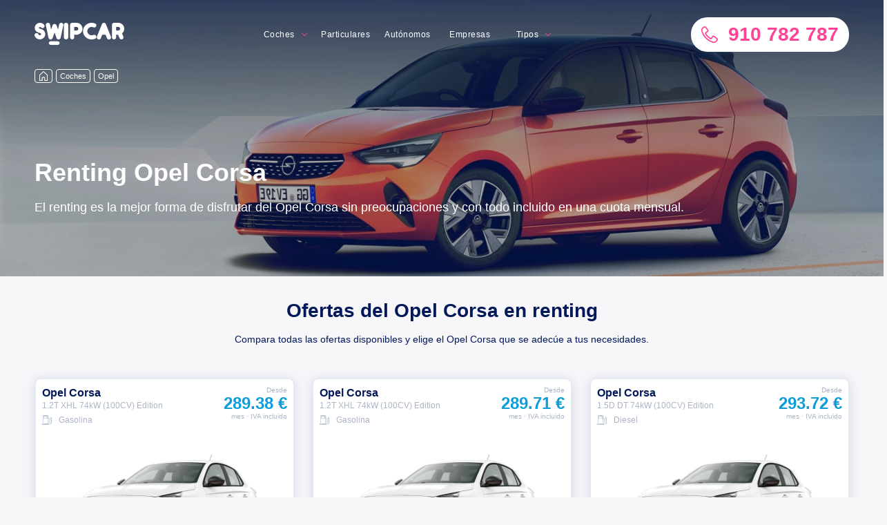

--- FILE ---
content_type: text/html; charset=utf-8
request_url: https://swipcar.com/es/renting-opel/corsa
body_size: 24255
content:
<!DOCTYPE html><html lang="es"><head><meta charSet="utf-8"/><link rel="manifest" href="/manifest.json"/><link rel="apple-touch-icon" sizes="180x180" href="/apple-touch-icon.png?v=2"/><link rel="icon" type="image/png" sizes="32x32" href="/favicon-32x32.png?v=2"/><link rel="icon" type="image/png" sizes="16x16" href="/favicon-16x16.png?v=2"/><link rel="manifest" href="/site.webmanifest?v=2"/><link rel="mask-icon" href="/safari-pinned-tab.svg?v=2" color="#0b9ed9"/><link rel="shortcut icon" href="/favicon.ico?v=2"/><meta name="msapplication-TileColor" content="#0b9ed9"/><meta name="theme-color" content="#0b9ed9"/><meta name="google-site-verification" content="faXwdWcccEHVAC-rBfXuxFG92genwwNfDqj88yQ7acU"/><link rel="preconnect" href="https://res.cloudinary.com"/><link rel="preconnect dns-prefetch" href="https://www.googletagmanager.com"/><script>
                  window.dataLayer = window.dataLayer || [];
                  window.uetq = window.uetq || [];
                  function gtag(){dataLayer.push(arguments);}
                  window.countryCode = "ES";
                </script><script>
                (function(w,d,s,l,i){w[l]=w[l]||[];w[l].push({'gtm.start':new Date().getTime(),event:'gtm.js'});var f=d.getElementsByTagName(s)[0],j=d.createElement(s),dl=l!='dataLayer'?'&l='+l:'';j.async=true;j.src='https://www.googletagmanager.com/gtm.js?id='+i+dl;f.parentNode.insertBefore(j,f);})(window,document,'script','dataLayer','GTM-MGQ6232');
                </script><meta name="viewport" content="width=device-width"/><meta charSet="utf-8"/><meta name="twitter:card" content="summary_large_image"/><meta name="twitter:site" content="@swipcar_renting"/><meta name="twitter:creator" content="@swipcar_renting"/><meta property="fb:app_id" content="357627348037602"/><meta property="og:site_name" content="Swipcar"/><script type="application/ld+json">{"@context":"https://schema.org","@type":"AutomotiveBusiness","@id":"https://swipcar.com/es","name":"Swipcar","description":"","url":"https://swipcar.com/es","telephone":"+34 910 782 787","priceRange":"€€","sameAs":["https://www.facebook.com/Swipcar-1941213906123935","https://www.instagram.com/swipcar","https://www.youtube.com/channel/UCKdvqfjYM53rrNh9RWKtq_Q","https://twitter.com/swipcar_renting","https://www.linkedin.com/company/11181106"],"image":["https://swipcar.com/wp-content/uploads/2020/08/118293707_2750700981841886_4195929263470997185_o.jpg"],"address":{"@type":"PostalAddress","streetAddress":"Calle Valle del Roncal 12. Planta 1. Oficina 13","addressLocality":"Las Rozas","addressRegion":"Madrid","postalCode":"28232","addressCountry":"ES"},"geo":{"latitude":"40.5168787","longitude":"-3.8829244","@type":"GeoCoordinates"},"openingHoursSpecification":[{"opens":"09:00","closes":"18:30","dayOfWeek":["Monday","Tuesday","Wednesday","Thursday","Friday"],"@type":"OpeningHoursSpecification"}]}</script><script type="application/ld+json">{"@context":"https://schema.org","@type":"BreadcrumbList","itemListElement":[{"@type":"ListItem","position":1,"item":{"@id":"https://swipcar.com/es/renting","name":"Coches"}},{"@type":"ListItem","position":2,"item":{"@id":"https://swipcar.com/es/renting-opel","name":"Opel"}}]}</script><link rel="alternate" hrefLang="x-default" href="https://swipcar.com/es/renting-opel/corsa"/><link rel="canonical" href="https://swipcar.com/es/renting-opel/corsa"/><title>Renting Opel Corsa - Ofertas, precios y opiniones</title><meta name="robots" content="index,follow"/><meta name="description" content="Encuentra las mejores ofertas del Opel Corsa en campaña o pide tu precio a medida. Con todo incluido y sin entrada"/><meta property="og:title" content="Renting Opel Corsa"/><meta property="og:description" content="Aquí tienes la mejor oferta de renting del mercado para el Opel Corsa"/><meta property="og:url" content="https://swipcar.com/es/renting-opel/corsa"/><meta property="og:type" content="website"/><meta property="og:image" content="https://res.cloudinary.com/dag3rmkxg/image/upload/q_auto/v1/car_landing/opel/corsa/1440px"/><meta property="og:image:alt" content="Renting Opel Corsa"/><meta property="og:image:width" content="1440"/><meta property="og:image:height" content="520"/><meta property="og:locale" content="es_ES"/><meta name="next-head-count" content="23"/><link rel="preload" href="/_next/static/css/1b46da0d6b59ab80.css" as="style" crossorigin="anonymous"/><link rel="stylesheet" href="/_next/static/css/1b46da0d6b59ab80.css" crossorigin="anonymous" data-n-g=""/><noscript data-n-css=""></noscript><script defer="" crossorigin="anonymous" nomodule="" src="/_next/static/chunks/polyfills-5cd94c89d3acac5f.js"></script><script defer="" src="/_next/static/chunks/4601.dd09f860f1a19161.js" crossorigin="anonymous"></script><script defer="" src="/_next/static/chunks/855.e9820410a8c858c4.js" crossorigin="anonymous"></script><script defer="" src="/_next/static/chunks/5188-b262acd2a1623d1c.js" crossorigin="anonymous"></script><script defer="" src="/_next/static/chunks/8367.e03de1d7bd2c346f.js" crossorigin="anonymous"></script><script src="/_next/static/chunks/webpack-c8d671652b367f77.js" defer="" crossorigin="anonymous"></script><script src="/_next/static/chunks/framework-f819b332f07f6162.js" defer="" crossorigin="anonymous"></script><script src="/_next/static/chunks/main-efb158b2c66d4c2e.js" defer="" crossorigin="anonymous"></script><script src="/_next/static/chunks/pages/_app-a3221c79f0b99e4e.js" defer="" crossorigin="anonymous"></script><script src="/_next/static/chunks/2702-e43e5e104377e3c8.js" defer="" crossorigin="anonymous"></script><script src="/_next/static/chunks/8111-03f86df7120c596a.js" defer="" crossorigin="anonymous"></script><script src="/_next/static/chunks/5675-8f92c176724f532b.js" defer="" crossorigin="anonymous"></script><script src="/_next/static/chunks/6912-46c36ad2f09e7a2e.js" defer="" crossorigin="anonymous"></script><script src="/_next/static/chunks/4156-39acabcb8a90c24d.js" defer="" crossorigin="anonymous"></script><script src="/_next/static/chunks/4428-a7315868944d91e4.js" defer="" crossorigin="anonymous"></script><script src="/_next/static/chunks/2371-ae0191800e6438ab.js" defer="" crossorigin="anonymous"></script><script src="/_next/static/chunks/7764-e3f95a08f251fc7a.js" defer="" crossorigin="anonymous"></script><script src="/_next/static/chunks/2800-4804e59b254a9d24.js" defer="" crossorigin="anonymous"></script><script src="/_next/static/chunks/pages/es/renting/%5Bbrand%5D/%5Bmodel%5D-b0ca4ac5435d0b80.js" defer="" crossorigin="anonymous"></script><script src="/_next/static/sLXbUMSlk9UEF_0SY5tll/_buildManifest.js" defer="" crossorigin="anonymous"></script><script src="/_next/static/sLXbUMSlk9UEF_0SY5tll/_ssgManifest.js" defer="" crossorigin="anonymous"></script><script src="/_next/static/sLXbUMSlk9UEF_0SY5tll/_middlewareManifest.js" defer="" crossorigin="anonymous"></script><style data-styled="" data-styled-version="5.3.3">html{box-sizing:border-box;-ms-overflow-style:scrollbar;-webkit-text-size-adjust:100%;-ms-text-size-adjust:100%;color:#242e42;font-family:"Rubik",sans-serif;font-size:14px;overflow-x:hidden;-webkit-overflow-scrolling:touch;}/*!sc*/
body{position:relative;overflow-x:hidden;margin:0;background-color:#f7f7fa;font-family:-apple-system,BlinkMacSystemFont,Roboto,"Open Sans",Arial,sans-serif,"Apple Color Emoji","Segoe UI Emoji","Segoe UI Symbol";}/*!sc*/
*,:after,:before{box-sizing:inherit;}/*!sc*/
*:focus{outline:none;}/*!sc*/
a{color:#021859;-webkit-text-decoration:none;text-decoration:none;background-color:transparent;}/*!sc*/
a:hover{color:#ff4597;-webkit-text-decoration:none;text-decoration:none;outline:0;}/*!sc*/
a:focus{outline:none;}/*!sc*/
a:active{outline:0;}/*!sc*/
p a:link,p a:visited{border-bottom:2px solid #6af;color:#444;padding-bottom:1px;-webkit-text-decoration:none;text-decoration:none;-webkit-transition:0.25s;transition:0.25s;}/*!sc*/
p a:hover,p a:focus{color:#ff4597;}/*!sc*/
p a:active{position:relative;top:1px;-webkit-transition:none;transition:none;}/*!sc*/
img{border:0;max-width:100%;vertical-align:top;}/*!sc*/
button,input,select,textarea{font-family:inherit;font-size:100%;margin:0;}/*!sc*/
button,input{line-height:normal;}/*!sc*/
button,html input[type='button'],input[type='reset'],input[type='submit']{cursor:pointer;-webkit-appearance:button;}/*!sc*/
input[type='checkbox'],input[type='radio']{box-sizing:border-box;padding:0;}/*!sc*/
button::-moz-focus-inner,input::-moz-focus-inner{border:0;padding:0;}/*!sc*/
data-styled.g1[id="sc-global-bLFrhf1"]{content:"sc-global-bLFrhf1,"}/*!sc*/
.bPlHmf{display:block;margin:0;-webkit-letter-spacing:0;-moz-letter-spacing:0;-ms-letter-spacing:0;letter-spacing:0;color:#FFFFFF;font-weight:600;font-size:36px;line-height:40px;padding-top:5px;padding-bottom:5px;}/*!sc*/
.bPlHmf b{display:inline-block;}/*!sc*/
.hLXGUr{display:block;margin:0;-webkit-letter-spacing:0;-moz-letter-spacing:0;-ms-letter-spacing:0;letter-spacing:0;color:#FFFFFF;font-weight:400;font-size:18px;line-height:24px;padding-top:13px;padding-bottom:13px;}/*!sc*/
.hLXGUr b{display:inline-block;}/*!sc*/
.cCCcml{display:block;margin:0;-webkit-letter-spacing:0;-moz-letter-spacing:0;-ms-letter-spacing:0;letter-spacing:0;color:#021859;font-weight:600;font-size:28px;line-height:32px;text-align:center;}/*!sc*/
.cCCcml b{display:inline-block;}/*!sc*/
.iMHrTQ{display:block;margin:0;-webkit-letter-spacing:0;-moz-letter-spacing:0;-ms-letter-spacing:0;letter-spacing:0;color:#021859;font-weight:400;font-size:14px;line-height:18px;text-align:center;}/*!sc*/
.iMHrTQ b{display:inline-block;}/*!sc*/
.WDLSd{display:block;margin:0;-webkit-letter-spacing:0;-moz-letter-spacing:0;-ms-letter-spacing:0;letter-spacing:0;color:#021859;font-weight:600;font-size:16px;line-height:21px;}/*!sc*/
.WDLSd b{display:inline-block;}/*!sc*/
.fAsFbc{display:block;margin:0;-webkit-letter-spacing:0;-moz-letter-spacing:0;-ms-letter-spacing:0;letter-spacing:0;color:#ACB5C6;font-weight:400;font-size:12px;line-height:16px;}/*!sc*/
.fAsFbc b{display:inline-block;}/*!sc*/
.dBeDSe{display:block;margin:0;-webkit-letter-spacing:0;-moz-letter-spacing:0;-ms-letter-spacing:0;letter-spacing:0;color:#0B9ED9;font-weight:600;font-size:21px;line-height:24px;margin-bottom:25px;}/*!sc*/
.dBeDSe b{display:inline-block;}/*!sc*/
.eRzZEN{display:block;margin:0;-webkit-letter-spacing:0;-moz-letter-spacing:0;-ms-letter-spacing:0;letter-spacing:0;color:#FFFFFF;font-weight:600;font-size:28px;line-height:32px;padding-top:9px;padding-bottom:9px;}/*!sc*/
.eRzZEN b{display:inline-block;}/*!sc*/
.wSCNc{display:block;margin:0;-webkit-letter-spacing:0;-moz-letter-spacing:0;-ms-letter-spacing:0;letter-spacing:0;color:#FFFFFF;font-weight:400;font-size:14px;line-height:18px;}/*!sc*/
.wSCNc b{display:inline-block;}/*!sc*/
.yrLWa{display:block;margin:0;-webkit-letter-spacing:0;-moz-letter-spacing:0;-ms-letter-spacing:0;letter-spacing:0;color:#021859;font-weight:600;font-size:21px;line-height:24px;margin-bottom:25px;}/*!sc*/
.yrLWa b{display:inline-block;}/*!sc*/
.dTMHlZ{display:block;margin:0;-webkit-letter-spacing:0;-moz-letter-spacing:0;-ms-letter-spacing:0;letter-spacing:0;color:#021859;font-weight:600;font-size:28px;line-height:32px;text-align:center;padding-top:9px;padding-bottom:9px;}/*!sc*/
.dTMHlZ b{display:inline-block;}/*!sc*/
.iFamYx{display:block;margin:0;-webkit-letter-spacing:0;-moz-letter-spacing:0;-ms-letter-spacing:0;letter-spacing:0;color:#021859;font-weight:600;font-size:18px;line-height:24px;text-align:center;}/*!sc*/
.iFamYx b{display:inline-block;}/*!sc*/
.hKKFFP{display:block;margin:0;-webkit-letter-spacing:0;-moz-letter-spacing:0;-ms-letter-spacing:0;letter-spacing:0;color:#0B9ED9;font-weight:300;font-size:12px;line-height:16px;text-align:center;}/*!sc*/
.hKKFFP b{display:inline-block;}/*!sc*/
.fCGYKy{display:block;margin:0;-webkit-letter-spacing:0;-moz-letter-spacing:0;-ms-letter-spacing:0;letter-spacing:0;color:#021859;font-weight:600;font-size:28px;line-height:32px;padding-top:9px;padding-bottom:9px;}/*!sc*/
.fCGYKy b{display:inline-block;}/*!sc*/
.iZKsYW{display:block;margin:0;-webkit-letter-spacing:0;-moz-letter-spacing:0;-ms-letter-spacing:0;letter-spacing:0;color:#FFFFFF;font-weight:600;font-size:28px;line-height:32px;text-align:center;padding-top:9px;padding-bottom:9px;}/*!sc*/
.iZKsYW b{display:inline-block;}/*!sc*/
data-styled.g2[id="Typography__Text-sc-6oxeph-0"]{content:"bPlHmf,hLXGUr,cCCcml,iMHrTQ,WDLSd,fAsFbc,dBeDSe,eRzZEN,wSCNc,yrLWa,dTMHlZ,iFamYx,hKKFFP,fCGYKy,iZKsYW,"}/*!sc*/
.eJGKYC{-ms-flex-preferred-size:0;-webkit-flex-basis:0;-ms-flex-preferred-size:0;flex-basis:0;-ms-flex-positive:1;-webkit-box-flex:1;-webkit-flex-grow:1;-ms-flex-positive:1;flex-grow:1;max-width:100%;position:relative;width:100%;min-width:unset;padding-right:25px;padding-left:25px;}/*!sc*/
.eJGKYC .col-1{-ms-flex:0 0 8.333333%;-webkit-flex:0 0 8.333333%;-ms-flex:0 0 8.333333%;flex:0 0 8.333333%;max-width:8.333333%;}/*!sc*/
.eJGKYC.col-2{-ms-flex:0 0 16.666667%;-webkit-flex:0 0 16.666667%;-ms-flex:0 0 16.666667%;flex:0 0 16.666667%;max-width:16.666667%;}/*!sc*/
.eJGKYC.col-3{-ms-flex:0 0 25%;-webkit-flex:0 0 25%;-ms-flex:0 0 25%;flex:0 0 25%;max-width:25%;}/*!sc*/
.eJGKYC.col-4{-ms-flex:0 0 33.333333%;-webkit-flex:0 0 33.333333%;-ms-flex:0 0 33.333333%;flex:0 0 33.333333%;max-width:33.333333%;}/*!sc*/
.eJGKYC.col-5{-ms-flex:0 0 41.666667%;-webkit-flex:0 0 41.666667%;-ms-flex:0 0 41.666667%;flex:0 0 41.666667%;max-width:41.666667%;}/*!sc*/
.eJGKYC.col-6{-ms-flex:0 0 50%;-webkit-flex:0 0 50%;-ms-flex:0 0 50%;flex:0 0 50%;max-width:50%;}/*!sc*/
.eJGKYC.col-7{-ms-flex:0 0 58.333333%;-webkit-flex:0 0 58.333333%;-ms-flex:0 0 58.333333%;flex:0 0 58.333333%;max-width:58.333333%;}/*!sc*/
.eJGKYC.col-8{-ms-flex:0 0 66.666667%;-webkit-flex:0 0 66.666667%;-ms-flex:0 0 66.666667%;flex:0 0 66.666667%;max-width:66.666667%;}/*!sc*/
.eJGKYC.col-9{-ms-flex:0 0 75%;-webkit-flex:0 0 75%;-ms-flex:0 0 75%;flex:0 0 75%;max-width:75%;}/*!sc*/
.eJGKYC.col-10{-ms-flex:0 0 83.333333%;-webkit-flex:0 0 83.333333%;-ms-flex:0 0 83.333333%;flex:0 0 83.333333%;max-width:83.333333%;}/*!sc*/
.eJGKYC.col-11{-ms-flex:0 0 91.666667%;-webkit-flex:0 0 91.666667%;-ms-flex:0 0 91.666667%;flex:0 0 91.666667%;max-width:91.666667%;}/*!sc*/
.eJGKYC.col-12{-ms-flex:0 0 100%;-webkit-flex:0 0 100%;-ms-flex:0 0 100%;flex:0 0 100%;max-width:100%;}/*!sc*/
@media (min-width:576px){.eJGKYC.col-sm-1{-ms-flex:0 0 8.333333%;-webkit-flex:0 0 8.333333%;-ms-flex:0 0 8.333333%;flex:0 0 8.333333%;max-width:8.333333%;}.eJGKYC.col-sm-2{-ms-flex:0 0 16.666667%;-webkit-flex:0 0 16.666667%;-ms-flex:0 0 16.666667%;flex:0 0 16.666667%;max-width:16.666667%;}.eJGKYC.col-sm-3{-ms-flex:0 0 25%;-webkit-flex:0 0 25%;-ms-flex:0 0 25%;flex:0 0 25%;max-width:25%;}.eJGKYC.col-sm-4{-ms-flex:0 0 33.333333%;-webkit-flex:0 0 33.333333%;-ms-flex:0 0 33.333333%;flex:0 0 33.333333%;max-width:33.333333%;}.eJGKYC.col-sm-5{-ms-flex:0 0 41.666667%;-webkit-flex:0 0 41.666667%;-ms-flex:0 0 41.666667%;flex:0 0 41.666667%;max-width:41.666667%;}.eJGKYC.col-sm-6{-ms-flex:0 0 50%;-webkit-flex:0 0 50%;-ms-flex:0 0 50%;flex:0 0 50%;max-width:50%;}.eJGKYC.col-sm-7{-ms-flex:0 0 58.333333%;-webkit-flex:0 0 58.333333%;-ms-flex:0 0 58.333333%;flex:0 0 58.333333%;max-width:58.333333%;}.eJGKYC.col-sm-8{-ms-flex:0 0 66.666667%;-webkit-flex:0 0 66.666667%;-ms-flex:0 0 66.666667%;flex:0 0 66.666667%;max-width:66.666667%;}.eJGKYC.col-sm-9{-ms-flex:0 0 75%;-webkit-flex:0 0 75%;-ms-flex:0 0 75%;flex:0 0 75%;max-width:75%;}.eJGKYC.col-sm-10{-ms-flex:0 0 83.333333%;-webkit-flex:0 0 83.333333%;-ms-flex:0 0 83.333333%;flex:0 0 83.333333%;max-width:83.333333%;}.eJGKYC.col-sm-11{-ms-flex:0 0 91.666667%;-webkit-flex:0 0 91.666667%;-ms-flex:0 0 91.666667%;flex:0 0 91.666667%;max-width:91.666667%;}.eJGKYC.col-sm-12{-ms-flex:0 0 100%;-webkit-flex:0 0 100%;-ms-flex:0 0 100%;flex:0 0 100%;max-width:100%;}}/*!sc*/
@media (min-width:768px){.eJGKYC.col-md-1{-ms-flex:0 0 8.333333%;-webkit-flex:0 0 8.333333%;-ms-flex:0 0 8.333333%;flex:0 0 8.333333%;max-width:8.333333%;}.eJGKYC.col-md-2{-ms-flex:0 0 16.666667%;-webkit-flex:0 0 16.666667%;-ms-flex:0 0 16.666667%;flex:0 0 16.666667%;max-width:16.666667%;}.eJGKYC.col-md-3{-ms-flex:0 0 25%;-webkit-flex:0 0 25%;-ms-flex:0 0 25%;flex:0 0 25%;max-width:25%;}.eJGKYC.col-md-4{-ms-flex:0 0 33.333333%;-webkit-flex:0 0 33.333333%;-ms-flex:0 0 33.333333%;flex:0 0 33.333333%;max-width:33.333333%;}.eJGKYC.col-md-5{-ms-flex:0 0 41.666667%;-webkit-flex:0 0 41.666667%;-ms-flex:0 0 41.666667%;flex:0 0 41.666667%;max-width:41.666667%;}.eJGKYC.col-md-6{-ms-flex:0 0 50%;-webkit-flex:0 0 50%;-ms-flex:0 0 50%;flex:0 0 50%;max-width:50%;}.eJGKYC.col-md-7{-ms-flex:0 0 58.333333%;-webkit-flex:0 0 58.333333%;-ms-flex:0 0 58.333333%;flex:0 0 58.333333%;max-width:58.333333%;}.eJGKYC.col-md-8{-ms-flex:0 0 66.666667%;-webkit-flex:0 0 66.666667%;-ms-flex:0 0 66.666667%;flex:0 0 66.666667%;max-width:66.666667%;}.eJGKYC.col-md-9{-ms-flex:0 0 75%;-webkit-flex:0 0 75%;-ms-flex:0 0 75%;flex:0 0 75%;max-width:75%;}.eJGKYC.col-md-10{-ms-flex:0 0 83.333333%;-webkit-flex:0 0 83.333333%;-ms-flex:0 0 83.333333%;flex:0 0 83.333333%;max-width:83.333333%;}.eJGKYC.col-md-11{-ms-flex:0 0 91.666667%;-webkit-flex:0 0 91.666667%;-ms-flex:0 0 91.666667%;flex:0 0 91.666667%;max-width:91.666667%;}.eJGKYC.col-md-12{-ms-flex:0 0 100%;-webkit-flex:0 0 100%;-ms-flex:0 0 100%;flex:0 0 100%;max-width:100%;}}/*!sc*/
@media (min-width:992px){.eJGKYC.col-lg-1{-ms-flex:0 0 8.333333%;-webkit-flex:0 0 8.333333%;-ms-flex:0 0 8.333333%;flex:0 0 8.333333%;max-width:8.333333%;}.eJGKYC.col-lg-2{-ms-flex:0 0 16.666667%;-webkit-flex:0 0 16.666667%;-ms-flex:0 0 16.666667%;flex:0 0 16.666667%;max-width:16.666667%;}.eJGKYC.col-lg-3{-ms-flex:0 0 25%;-webkit-flex:0 0 25%;-ms-flex:0 0 25%;flex:0 0 25%;max-width:25%;}.eJGKYC.col-lg-4{-ms-flex:0 0 33.333333%;-webkit-flex:0 0 33.333333%;-ms-flex:0 0 33.333333%;flex:0 0 33.333333%;max-width:33.333333%;}.eJGKYC.col-lg-5{-ms-flex:0 0 41.666667%;-webkit-flex:0 0 41.666667%;-ms-flex:0 0 41.666667%;flex:0 0 41.666667%;max-width:41.666667%;}.eJGKYC.col-lg-6{-ms-flex:0 0 50%;-webkit-flex:0 0 50%;-ms-flex:0 0 50%;flex:0 0 50%;max-width:50%;}.eJGKYC.col-lg-7{-ms-flex:0 0 58.333333%;-webkit-flex:0 0 58.333333%;-ms-flex:0 0 58.333333%;flex:0 0 58.333333%;max-width:58.333333%;}.eJGKYC.col-lg-8{-ms-flex:0 0 66.666667%;-webkit-flex:0 0 66.666667%;-ms-flex:0 0 66.666667%;flex:0 0 66.666667%;max-width:66.666667%;}.eJGKYC.col-lg-9{-ms-flex:0 0 75%;-webkit-flex:0 0 75%;-ms-flex:0 0 75%;flex:0 0 75%;max-width:75%;}.eJGKYC.col-lg-10{-ms-flex:0 0 83.333333%;-webkit-flex:0 0 83.333333%;-ms-flex:0 0 83.333333%;flex:0 0 83.333333%;max-width:83.333333%;}.eJGKYC.col-lg-11{-ms-flex:0 0 91.666667%;-webkit-flex:0 0 91.666667%;-ms-flex:0 0 91.666667%;flex:0 0 91.666667%;max-width:91.666667%;}.eJGKYC.col-lg-12{-ms-flex:0 0 100%;-webkit-flex:0 0 100%;-ms-flex:0 0 100%;flex:0 0 100%;max-width:100%;}}/*!sc*/
@media (min-width:1200px){.eJGKYC.col-xl-1{-ms-flex:0 0 8.333333%;-webkit-flex:0 0 8.333333%;-ms-flex:0 0 8.333333%;flex:0 0 8.333333%;max-width:8.333333%;}.eJGKYC.col-xl-2{-ms-flex:0 0 16.666667%;-webkit-flex:0 0 16.666667%;-ms-flex:0 0 16.666667%;flex:0 0 16.666667%;max-width:16.666667%;}.eJGKYC.col-xl-3{-ms-flex:0 0 25%;-webkit-flex:0 0 25%;-ms-flex:0 0 25%;flex:0 0 25%;max-width:25%;}.eJGKYC.col-xl-4{-ms-flex:0 0 33.333333%;-webkit-flex:0 0 33.333333%;-ms-flex:0 0 33.333333%;flex:0 0 33.333333%;max-width:33.333333%;}.eJGKYC.col-xl-5{-ms-flex:0 0 41.666667%;-webkit-flex:0 0 41.666667%;-ms-flex:0 0 41.666667%;flex:0 0 41.666667%;max-width:41.666667%;}.eJGKYC.col-xl-6{-ms-flex:0 0 50%;-webkit-flex:0 0 50%;-ms-flex:0 0 50%;flex:0 0 50%;max-width:50%;}.eJGKYC.col-xl-7{-ms-flex:0 0 58.333333%;-webkit-flex:0 0 58.333333%;-ms-flex:0 0 58.333333%;flex:0 0 58.333333%;max-width:58.333333%;}.eJGKYC.col-xl-8{-ms-flex:0 0 66.666667%;-webkit-flex:0 0 66.666667%;-ms-flex:0 0 66.666667%;flex:0 0 66.666667%;max-width:66.666667%;}.eJGKYC.col-xl-9{-ms-flex:0 0 75%;-webkit-flex:0 0 75%;-ms-flex:0 0 75%;flex:0 0 75%;max-width:75%;}.eJGKYC.col-xl-10{-ms-flex:0 0 83.333333%;-webkit-flex:0 0 83.333333%;-ms-flex:0 0 83.333333%;flex:0 0 83.333333%;max-width:83.333333%;}.eJGKYC.col-xl-11{-ms-flex:0 0 91.666667%;-webkit-flex:0 0 91.666667%;-ms-flex:0 0 91.666667%;flex:0 0 91.666667%;max-width:91.666667%;}.eJGKYC.col-xl-12{-ms-flex:0 0 100%;-webkit-flex:0 0 100%;-ms-flex:0 0 100%;flex:0 0 100%;max-width:100%;}}/*!sc*/
data-styled.g4[id="Col__StyledCol-sc-1qyiwf7-0"]{content:"eJGKYC,"}/*!sc*/
.dcGuZo{padding-top:25px;padding-bottom:25px;}/*!sc*/
data-styled.g5[id="Grid__Section-sc-l5fm2d-0"]{content:"dcGuZo,"}/*!sc*/
.lhvOLk{background-color:white;}/*!sc*/
data-styled.g6[id="Grid__WhiteSection-sc-l5fm2d-1"]{content:"lhvOLk,"}/*!sc*/
.ivQNjJ{--container-width:none;--container-padding:25px;width:100%;max-width:var(--container-width);margin-right:auto;margin-left:auto;padding-left:var(--container-padding);padding-right:var(--container-padding);}/*!sc*/
@media (min-width:768px){.ivQNjJ{--container-padding:50px;}}/*!sc*/
@media (min-width:992px){.ivQNjJ{--container-padding:25px;--container-width:894px;}}/*!sc*/
@media (min-width:1200px){.ivQNjJ{--container-width:1230px;}}/*!sc*/
.eDhJVf{--container-width:none;--container-padding:25px;width:100%;max-width:var(--container-width);margin-right:auto;margin-left:auto;padding-left:var(--container-padding);padding-right:var(--container-padding);padding-top:25px;padding-bottom:50px;}/*!sc*/
@media (min-width:768px){.eDhJVf{--container-padding:50px;}}/*!sc*/
@media (min-width:992px){.eDhJVf{--container-padding:25px;--container-width:894px;}}/*!sc*/
@media (min-width:1200px){.eDhJVf{--container-width:1230px;}}/*!sc*/
data-styled.g7[id="Grid__Container-sc-l5fm2d-2"]{content:"ivQNjJ,eDhJVf,"}/*!sc*/
.fSnJKL{padding-top:25px;padding-bottom:25px;}/*!sc*/
@media (min-width:768px){.fSnJKL{padding-bottom:50px;}}/*!sc*/
data-styled.g9[id="Grid__SectionContainer-sc-l5fm2d-4"]{content:"fSnJKL,"}/*!sc*/
.dMctSc{display:-ms-flexbox;display:-webkit-box;display:-webkit-flex;display:-ms-flexbox;display:flex;-ms-flex-wrap:wrap;-webkit-flex-wrap:wrap;-ms-flex-wrap:wrap;flex-wrap:wrap;margin-right:-25px;margin-left:-25px;}/*!sc*/
data-styled.g12[id="Grid__Row-sc-l5fm2d-7"]{content:"dMctSc,"}/*!sc*/
.LlOcG{margin-bottom:25px;}/*!sc*/
data-styled.g13[id="Grid__TitleWrapper-sc-l5fm2d-8"]{content:"LlOcG,"}/*!sc*/
.ddbYuJ{margin-bottom:25px;text-align:center;}/*!sc*/
.ddbYuJ:last-child{margin-bottom:0;}/*!sc*/
@media (min-width:768px){.ddbYuJ{margin-bottom:0;}}/*!sc*/
data-styled.g14[id="RentingFeatures__Item-sc-tmnrw9-0"]{content:"ddbYuJ,"}/*!sc*/
.bAPwmS{margin-top:15px;margin-bottom:10px;}/*!sc*/
data-styled.g15[id="RentingFeatures__Title-sc-tmnrw9-1"]{content:"bAPwmS,"}/*!sc*/
.hgYcpk{vertical-align:-0.125em;font-size:24px;}/*!sc*/
.hgYcoD{vertical-align:-0.125em;font-size:14px;}/*!sc*/
.jIfOcc{vertical-align:-0.125em;font-size:14px;color:#ACB5C6;}/*!sc*/
.bOPMzq{vertical-align:-0.125em;font-size:18px;color:#C3CDE0;}/*!sc*/
.dOioDL{vertical-align:-0.125em;font-size:24px;color:#ACB5C6;}/*!sc*/
.jqqyig{vertical-align:-0.125em;font-size:24px;color:#FF4597;}/*!sc*/
data-styled.g16[id="icon__Svg-sc-1ibnv6r-0"]{content:"hgYcpk,hgYcoD,jIfOcc,bOPMzq,dOioDL,jqqyig,"}/*!sc*/
.iRsjVL{display:block;width:-webkit-fit-content;width:-moz-fit-content;width:fit-content;height:24px;margin:0 auto;color:white;box-shadow:none;}/*!sc*/
.iRsjVL:hover{color:#C3CDE0;box-shadow:none;}/*!sc*/
data-styled.g17[id="ArrowButton__Button-sc-1d5wq9s-0"]{content:"iRsjVL,"}/*!sc*/
.dwPa-dV{margin-bottom:-4px;margin-left:10px;}/*!sc*/
data-styled.g18[id="ArrowButton__StyledIcon-sc-1d5wq9s-1"]{content:"dwPa-dV,"}/*!sc*/
.flAIVM{background:#F7F7FA4D;height:250px;width:100%;display:-webkit-box;display:-webkit-flex;display:-ms-flexbox;display:flex;-webkit-align-items:center;-webkit-box-align:center;-ms-flex-align:center;align-items:center;-webkit-box-pack:center;-webkit-justify-content:center;-ms-flex-pack:center;justify-content:center;}/*!sc*/
@media (min-width:576px){}/*!sc*/
@media (min-width:768px){}/*!sc*/
@media (min-width:992px){}/*!sc*/
@media (min-width:1200px){.flAIVM{height:300;}}/*!sc*/
data-styled.g19[id="ImagePlaceholder__Wrapper-sc-1uopkl-0"]{content:"flAIVM,"}/*!sc*/
.gNupZD{position:relative;}/*!sc*/
data-styled.g20[id="OtherBrands__Wrapper-sc-1d08iar-0"]{content:"gNupZD,"}/*!sc*/
.caWdyL{position:absolute;padding:25px;top:0;right:0;bottom:0;left:0;display:-webkit-box;display:-webkit-flex;display:-ms-flexbox;display:flex;-webkit-flex-direction:column;-ms-flex-direction:column;flex-direction:column;-webkit-box-pack:center;-webkit-justify-content:center;-ms-flex-pack:center;justify-content:center;}/*!sc*/
data-styled.g21[id="OtherBrands__Content-sc-1d08iar-1"]{content:"caWdyL,"}/*!sc*/
.cSiVnx{position:relative;height:25px;margin-bottom:25px;z-index:2;}/*!sc*/
data-styled.g23[id="Breadcrumbs__Wrapper-sc-1rw2q9c-0"]{content:"cSiVnx,"}/*!sc*/
.dsgmMZ{display:-webkit-box;display:-webkit-flex;display:-ms-flexbox;display:flex;list-style:none;padding:0;margin:0;}/*!sc*/
data-styled.g24[id="Breadcrumbs__List-sc-1rw2q9c-1"]{content:"dsgmMZ,"}/*!sc*/
.gidzSG{display:-webkit-inline-box;display:-webkit-inline-flex;display:-ms-inline-flexbox;display:inline-flex;font-size:11px;border-radius:4px;min-width:60px;text-align:center;margin-right:5px;padding:0 10px;-webkit-align-items:center;-webkit-box-align:center;-ms-flex-align:center;align-items:center;min-height:20px;color:white;background:transparent;border:1px solid white;-webkit-transition:color 0.2s,border-color 0.2s;transition:color 0.2s,border-color 0.2s;}/*!sc*/
.gidzSG:hover{color:#FF4597;border-color:#FF4597;}/*!sc*/
.gidzSG:first-child{min-width:auto;padding:0 5px;}/*!sc*/
data-styled.g25[id="Breadcrumbs__Item-sc-1rw2q9c-2"]{content:"gidzSG,"}/*!sc*/
.bxyyUa{position:relative;z-index:1;max-width:80%;padding:40px 0;}/*!sc*/
@media (min-width:768px){.bxyyUa{max-width:100%;padding:30px 0;}}/*!sc*/
.bxyyUa .Typography-sc-6oxeph-1{word-break:break-word;overflow-wrap:break-word;}/*!sc*/
data-styled.g27[id="Header__Content-sc-rd8ngn-0"]{content:"bxyyUa,"}/*!sc*/
.laVQoe{--container-padding:0;overflow:hidden;position:relative;margin-top:-150px;padding-top:150px;padding-inline:var(--container-padding);min-height:400px;display:-webkit-box;display:-webkit-flex;display:-ms-flexbox;display:flex;-webkit-align-items:center;-webkit-box-align:center;-ms-flex-align:center;align-items:center;}/*!sc*/
.laVQoe::before{content:'';position:absolute;top:0;left:0;right:0;bottom:0;background:rgba(0,0,0,0.3);z-index:1;}/*!sc*/
.laVQoe img{width:100%;height:100%;object-fit:cover;}/*!sc*/
data-styled.g28[id="Header__BackgroundContainer-sc-rd8ngn-1"]{content:"laVQoe,"}/*!sc*/
.dcXFwF{position:absolute;top:0;right:0;bottom:0;left:0;z-index:0;height:100%;}/*!sc*/
data-styled.g29[id="Header__Picture-sc-rd8ngn-2"]{content:"dcXFwF,"}/*!sc*/
.iRASLI{width:100%;height:100%;object-fit:cover;position:absolute;top:0;left:0;}/*!sc*/
data-styled.g30[id="Header__Image-sc-rd8ngn-3"]{content:"iRASLI,"}/*!sc*/
.erxyrn{padding-left:10px;padding-right:10px;text-overflow:ellipsis;overflow:hidden;font-weight:600;border-radius:28px;border:none;width:325px;font-size:21px;line-height:32px;padding:13px 20px;vertical-align:middle;display:-webkit-box;display:-webkit-flex;display:-ms-flexbox;display:flex;margin:0 auto;-webkit-box-pack:center;-webkit-justify-content:center;-ms-flex-pack:center;justify-content:center;max-width:100%;cursor:pointer;color:#FFFFFF;background:#FF4597;box-shadow:0 4px 16px 0 rgba(255,69,151,0.8);border:1px solid #FF4597;}/*!sc*/
.erxyrn svg{font-size:32px;}/*!sc*/
.erxyrn::first-letter{text-transform:capitalize;}/*!sc*/
.erxyrn:hover{color:#FFFFFF;box-shadow:none;background:#BB3F75;border-color:#BB3F75;}/*!sc*/
.erxyrn:disabled{background:#E6E8F0;border-color:#E6E8F0;box-shadow:none;}/*!sc*/
.jBxCcZ{padding-left:10px;padding-right:10px;text-overflow:ellipsis;overflow:hidden;font-weight:600;border-radius:28px;border:none;width:275px;font-size:18px;line-height:28px;padding-top:10px;padding-bottom:10px;vertical-align:middle;display:-webkit-box;display:-webkit-flex;display:-ms-flexbox;display:flex;margin:0 auto;-webkit-box-pack:center;-webkit-justify-content:center;-ms-flex-pack:center;justify-content:center;max-width:100%;cursor:pointer;color:#FFFFFF;background:#FF4597;box-shadow:0 4px 16px 0 rgba(255,69,151,0.8);border:1px solid #FF4597;}/*!sc*/
.jBxCcZ svg{font-size:28px;}/*!sc*/
.jBxCcZ::first-letter{text-transform:capitalize;}/*!sc*/
.jBxCcZ:hover{color:#FFFFFF;box-shadow:none;background:#BB3F75;border-color:#BB3F75;}/*!sc*/
.jBxCcZ:disabled{background:#E6E8F0;border-color:#E6E8F0;box-shadow:none;}/*!sc*/
data-styled.g31[id="PrimaryButton-sc-esa1tp-0"]{content:"erxyrn,jBxCcZ,"}/*!sc*/
.ckNmYR{overflow:hidden;margin-bottom:25px;}/*!sc*/
data-styled.g32[id="Intro__TextWrapper-sc-13uobte-0"]{content:"ckNmYR,"}/*!sc*/
.brrePt{margin:9px 0;}/*!sc*/
data-styled.g33[id="Intro__Title-sc-13uobte-1"]{content:"brrePt,"}/*!sc*/
.fGEjMw{margin:16px 0;}/*!sc*/
data-styled.g34[id="Intro__Subtitle-sc-13uobte-2"]{content:"fGEjMw,"}/*!sc*/
.gDzEuZ{margin-bottom:50px;}/*!sc*/
data-styled.g35[id="Cars__ListWrapper-sc-38tby8-0"]{content:"gDzEuZ,"}/*!sc*/
.exTEys{width:100%;color:#021859;background:white;font-size:21px;line-height:40px;font-weight:500;height:40px;border:none;}/*!sc*/
.exTEys::-webkit-input-placeholder{font-family:"Rubik",sans-serif;font-size:16px;color:#C3CDE0;font-weight:400;}/*!sc*/
.exTEys::-moz-placeholder{font-family:"Rubik",sans-serif;font-size:16px;color:#C3CDE0;font-weight:400;}/*!sc*/
.exTEys:-ms-input-placeholder{font-family:"Rubik",sans-serif;font-size:16px;color:#C3CDE0;font-weight:400;}/*!sc*/
.exTEys::placeholder{font-family:"Rubik",sans-serif;font-size:16px;color:#C3CDE0;font-weight:400;}/*!sc*/
.exTEys:focus{box-shadow:none;border-image:initial;outline:0;}/*!sc*/
.is-invalid .BasicInput__Field-sc-5i415l-0{color:#E81E61;}/*!sc*/
data-styled.g40[id="BasicInput__Field-sc-5i415l-0"]{content:"exTEys,"}/*!sc*/
.dhNWpP{display:-webkit-box;display:-webkit-flex;display:-ms-flexbox;display:flex;position:relative;-webkit-flex-direction:column;-ms-flex-direction:column;flex-direction:column;-webkit-box-pack:center;-webkit-justify-content:center;-ms-flex-pack:center;justify-content:center;padding:10px 15px;border-radius:6px;height:60px;border:1px solid #C3CDE0;background:white;}/*!sc*/
.dhNWpP:focus-within{border:1px solid #021859;}/*!sc*/
.dhNWpP input::-webkit-calendar-picker-indicator{position:absolute;width:100%;height:100%;opacity:0;}/*!sc*/
.dhNWpP.is-invalid{border-color:#E81E61;}/*!sc*/
data-styled.g41[id="BasicInput__InputContainer-sc-5i415l-1"]{content:"dhNWpP,"}/*!sc*/
.cZIWrU{display:-webkit-box;display:-webkit-flex;display:-ms-flexbox;display:flex;-webkit-flex-direction:row;-ms-flex-direction:row;flex-direction:row;-webkit-align-items:center;-webkit-box-align:center;-ms-flex-align:center;align-items:center;}/*!sc*/
data-styled.g42[id="BasicInput__InputWrapper-sc-5i415l-2"]{content:"cZIWrU,"}/*!sc*/
.bzQxDy{display:none;}/*!sc*/
data-styled.g47[id="CheckBoxField__Field-sc-3nmj09-0"]{content:"bzQxDy,"}/*!sc*/
.iNyWLE{margin-left:-23px;margin-right:5px;vertical-align:middle;}/*!sc*/
data-styled.g48[id="CheckBoxField__StyledCheckbox-sc-3nmj09-1"]{content:"iNyWLE,"}/*!sc*/
.hpJJwq{display:block;font-size:12px;line-height:18px;padding-left:23px;}/*!sc*/
data-styled.g49[id="CheckBoxField__StyledLabel-sc-3nmj09-2"]{content:"hpJJwq,"}/*!sc*/
.jQpJjU{color:#FFFFFF;-webkit-text-decoration:underline;text-decoration:underline;}/*!sc*/
.jQpJjU:hover{color:#FF4597;-webkit-text-decoration:underline;text-decoration:underline;}/*!sc*/
data-styled.g56[id="TermsAndPrivacyField__Url-sc-14gujdl-0"]{content:"jQpJjU,"}/*!sc*/
.UmeTn{padding:25px;}/*!sc*/
data-styled.g57[id="CallMeForm__ButtonContainer-sc-11yvtu0-0"]{content:"UmeTn,"}/*!sc*/
.cHEBJJ{max-width:325px;margin:0 auto;}/*!sc*/
data-styled.g58[id="CallMeForm__Wrapper-sc-11yvtu0-1"]{content:"cHEBJJ,"}/*!sc*/
.fqAkeT{background:#021859;padding-bottom:25px;color:white;}/*!sc*/
data-styled.g59[id="Form__Background-sc-15mgo95-0"]{content:"fqAkeT,"}/*!sc*/
.kKmJpI{text-align:left;}/*!sc*/
@media (min-width:576px){.kKmJpI{text-align:center;}}/*!sc*/
data-styled.g60[id="Form__Intro-sc-15mgo95-1"]{content:"kKmJpI,"}/*!sc*/
.epwsuB{max-width:100%;display:-webkit-inline-box;display:-webkit-inline-flex;display:-ms-inline-flexbox;display:inline-flex;-webkit-flex-direction:column;-ms-flex-direction:column;flex-direction:column;}/*!sc*/
@media (min-width:768px){.epwsuB{-webkit-flex-direction:row;-ms-flex-direction:row;flex-direction:row;}}/*!sc*/
.epwsuB button:first-child,.epwsuB a:first-child{margin-bottom:25px;}/*!sc*/
@media (min-width:768px){.epwsuB button:first-child,.epwsuB a:first-child{margin-bottom:0;margin-right:18px;}}/*!sc*/
@media (min-width:992px){.epwsuB button:first-child,.epwsuB a:first-child{margin-right:50px;}}/*!sc*/
data-styled.g62[id="DoubleButtonsWrapper-sc-atpe4v-0"]{content:"epwsuB,"}/*!sc*/
.dNhZke{padding-top:25px;padding-bottom:50px;}/*!sc*/
data-styled.g63[id="About__StyledContainer-sc-1umin1g-0"]{content:"dNhZke,"}/*!sc*/
.cJtsiy{text-align:center;}/*!sc*/
@media (min-width:992px){.cJtsiy{text-align:left;}}/*!sc*/
data-styled.g64[id="About__Title-sc-1umin1g-1"]{content:"cJtsiy,"}/*!sc*/
.hqVisx p{color:#021859;font-size:14px;line-height:18px;}/*!sc*/
data-styled.g65[id="About__MarkdownContainer-sc-1umin1g-2"]{content:"hqVisx,"}/*!sc*/
.dDWvBq{padding:7px 0;margin:0;}/*!sc*/
@media (min-width:992px){.dDWvBq{margin:0 -28px;}}/*!sc*/
data-styled.g69[id="CarsList__Wrapper-sc-1ko8f3y-0"]{content:"dDWvBq,"}/*!sc*/
.cxrDUr{display:block;margin-right:calc(-1 * var(--car-spacing));margin-bottom:-14px;}/*!sc*/
@media (min-width:375px){.cxrDUr{display:-webkit-box;display:-webkit-flex;display:-ms-flexbox;display:flex;-webkit-box-pack:center;-webkit-justify-content:center;-ms-flex-pack:center;justify-content:center;-webkit-flex-flow:row wrap;-ms-flex-flow:row wrap;flex-flow:row wrap;}}/*!sc*/
@media (min-width:768px){.cxrDUr{--car-spacing:18px;}}/*!sc*/
@media (min-width:992px){.cxrDUr{--car-spacing:15px;}.with-filter .CarsList__List-sc-1ko8f3y-1{--car-spacing:7px;}.preview .CarsList__List-sc-1ko8f3y-1{--car-spacing:50px;}}/*!sc*/
@media (min-width:1200px){.cxrDUr.cxrDUr{--car-spacing:27px;}.with-filter .CarsList__List-sc-1ko8f3y-1{--car-spacing:20px;}}/*!sc*/
.cxrDUr > *{margin-right:var(--car-spacing);margin-bottom:14px;-webkit-box-flex:1;-webkit-flex-grow:1;-ms-flex-positive:1;flex-grow:1;}/*!sc*/
@media (min-width:768px){.cxrDUr > *{-webkit-box-flex:0;-webkit-flex-grow:0;-ms-flex-positive:0;flex-grow:0;}}/*!sc*/
data-styled.g70[id="CarsList__List-sc-1ko8f3y-1"]{content:"cxrDUr,"}/*!sc*/
.hdGTRn{color:white;}/*!sc*/
data-styled.g90[id="logo__WhiteLogo-sc-c6tmnz-0"]{content:"hdGTRn,"}/*!sc*/
.jszxMJ{display:-webkit-box;display:-webkit-flex;display:-ms-flexbox;display:flex;margin:0;padding:5px;border:none;background:transparent;color:#FF4597;-webkit-transform:translateX(10px) rotate(90deg);-ms-transform:translateX(10px) rotate(90deg);transform:translateX(10px) rotate(90deg);z-index:1;}/*!sc*/
data-styled.g103[id="Submenu__Button-sc-ng6z4c-0"]{content:"jszxMJ,"}/*!sc*/
.kPbwAI{width:8px;height:8px;}/*!sc*/
data-styled.g104[id="Submenu__MenuArrow-sc-ng6z4c-1"]{content:"kPbwAI,"}/*!sc*/
.hWlcWZ{position:absolute;left:0;top:calc(100% + 10px);min-width:225px;padding:25px;background-color:#FFFFFF;border-radius:12px;box-shadow:0 4px 12px 0 rgba(195,205,224,0.4);-webkit-animation:jLaPkh 0.2s;animation:jLaPkh 0.2s;}/*!sc*/
.hWlcWZ:before{content:"";position:absolute;left:50%;top:50%;width:113%;height:113%;-webkit-transform:translate(-50%,-50%);-ms-transform:translate(-50%,-50%);transform:translate(-50%,-50%);z-index:-1;}/*!sc*/
data-styled.g105[id="Submenu__HoverMenu-sc-ng6z4c-2"]{content:"hWlcWZ,"}/*!sc*/
.bbDLMr{margin:0;padding:0;list-style:none;text-align:left;color:#021859;}/*!sc*/
.bbDLMr > * + *:before{content:"";display:block;width:100%;height:1px;margin:10px 0;background-color:#F7F7FA;}/*!sc*/
data-styled.g106[id="Submenu__List-sc-ng6z4c-3"]{content:"bbDLMr,"}/*!sc*/
.fhWJFh{display:none;-webkit-box-pack:justify;-webkit-justify-content:space-between;-ms-flex-pack:justify;justify-content:space-between;list-style:none;padding:0;}/*!sc*/
@media (min-width:992px){.fhWJFh{display:-webkit-box;display:-webkit-flex;display:-ms-flexbox;display:flex;}}/*!sc*/
data-styled.g107[id="Menu__MenuList-sc-18sz09q-0"]{content:"fhWJFh,"}/*!sc*/
.brYkNP{position:relative;display:-webkit-inline-box;display:-webkit-inline-flex;display:-ms-inline-flexbox;display:inline-flex;-webkit-align-items:center;-webkit-box-align:center;-ms-flex-align:center;align-items:center;-webkit-box-pack:center;-webkit-justify-content:center;-ms-flex-pack:center;justify-content:center;min-width:90px;text-align:center;}/*!sc*/
.brYkNP:not(:hover):not(:focus):not(:focus-within) .Submenu__HoverMenu-sc-ng6z4c-2{display:none;}/*!sc*/
data-styled.g108[id="Menu__MenuItem-sc-18sz09q-1"]{content:"brYkNP,"}/*!sc*/
.eonHCb{position:relative;display:inline-block;-webkit-text-decoration:none;text-decoration:none;font-size:12px;line-height:13px;padding:6px 0;-webkit-letter-spacing:0.5px;-moz-letter-spacing:0.5px;-ms-letter-spacing:0.5px;letter-spacing:0.5px;z-index:1;color:white;padding-right:18px;margin-right:-23px;}/*!sc*/
.fKEgZp{position:relative;display:inline-block;-webkit-text-decoration:none;text-decoration:none;font-size:12px;line-height:13px;padding:6px 0;-webkit-letter-spacing:0.5px;-moz-letter-spacing:0.5px;-ms-letter-spacing:0.5px;letter-spacing:0.5px;z-index:1;color:white;}/*!sc*/
data-styled.g109[id="Menu__MenuLink-sc-18sz09q-2"]{content:"eonHCb,fKEgZp,"}/*!sc*/
.kDYJnZ{background:#FFFFFF;color:#FF4597;border-radius:24px;font-size:28px;font-weight:600;text-align:center;border:none;padding:9px 15px;white-space:nowrap;}/*!sc*/
.kDYJnZ svg{font-size:24px;margin-right:15px;}/*!sc*/
data-styled.g110[id="PhoneButton__TelButton-sc-1lfoav-0"]{content:"kDYJnZ,"}/*!sc*/
.bDufLo{padding:0;font-size:0;background:none;border:none;margin-left:auto;color:white;}/*!sc*/
@media (min-width:992px){.bDufLo{background:#FFFFFF;color:#FF4597;border-radius:24px;font-size:28px;font-weight:600;text-align:center;border:none;padding:9px 15px;white-space:nowrap;}.bDufLo svg{margin-right:15px;}}/*!sc*/
data-styled.g111[id="TopPhoneButton__TopPhone-sc-u4xbcy-0"]{content:"bDufLo,"}/*!sc*/
.dzElJC{display:-webkit-box;display:-webkit-flex;display:-ms-flexbox;display:flex;}/*!sc*/
@media (min-width:992px){.dzElJC{display:none;}}/*!sc*/
.dzElJC.floating{color:white;position:fixed;top:50px;right:38px;height:48px;width:48px;border-radius:24px;box-shadow:0 2px 18px 0 rgba(255,69,151,0.7);margin-top:-15px;-webkit-transition:background-color 0.25s ease-out;transition:background-color 0.25s ease-out;background-color:#FF4597;-webkit-align-items:center;-webkit-box-align:center;-ms-flex-align:center;align-items:center;-webkit-box-pack:center;-webkit-justify-content:center;-ms-flex-pack:center;justify-content:center;}/*!sc*/
data-styled.g112[id="CallButton__IconCall-sc-1eznf2r-0"]{content:"dzElJC,"}/*!sc*/
.fujEIG{display:none;}/*!sc*/
@media (min-width:992px){.fujEIG{display:block;}}/*!sc*/
data-styled.g113[id="CallButton__TopPhone-sc-1eznf2r-1"]{content:"fujEIG,"}/*!sc*/
.cKIUri{height:100px;padding:25px 0;background:transparent;position:relative;z-index:9;display:-webkit-box;display:-webkit-flex;display:-ms-flexbox;display:flex;-webkit-box-pack:justify;-webkit-justify-content:space-between;-ms-flex-pack:justify;justify-content:space-between;-webkit-align-items:center;-webkit-box-align:center;-ms-flex-align:center;align-items:center;}/*!sc*/
data-styled.g114[id="TopBar__NavBar-sc-rc96zc-0"]{content:"cKIUri,"}/*!sc*/
.fCUlZV{position:absolute;left:50%;margin-left:-65px;}/*!sc*/
@media (min-width:992px){.fCUlZV{position:static;margin:0;}}/*!sc*/
data-styled.g115[id="TopBar__Logo-sc-rc96zc-1"]{content:"fCUlZV,"}/*!sc*/
.bDSJMo{padding:0;background:none;border:none;}/*!sc*/
.bDSJMo:focus{outline:none;}/*!sc*/
@media (min-width:992px){.bDSJMo{display:none;}}/*!sc*/
data-styled.g116[id="TopBar__MenuButton-sc-rc96zc-2"]{content:"bDSJMo,"}/*!sc*/
.hSoIMl{color:white;}/*!sc*/
data-styled.g117[id="TopBar__BurguerIcon-sc-rc96zc-3"]{content:"hSoIMl,"}/*!sc*/
.flkOHD{display:-webkit-box;display:-webkit-flex;display:-ms-flexbox;display:flex;-webkit-align-items:center;-webkit-box-align:center;-ms-flex-align:center;align-items:center;margin-bottom:10px;}/*!sc*/
data-styled.g148[id="HighlightedFeature__Wrapper-sc-1j16t60-0"]{content:"flkOHD,"}/*!sc*/
.bLFtRv{text-transform:capitalize;margin-left:10px;}/*!sc*/
data-styled.g149[id="HighlightedFeature__Small-sc-1j16t60-1"]{content:"bLFtRv,"}/*!sc*/
.gMLCcu{display:-webkit-inline-box;display:-webkit-inline-flex;display:-ms-inline-flexbox;display:inline-flex;-webkit-box-pack:center;-webkit-justify-content:center;-ms-flex-pack:center;justify-content:center;-webkit-align-items:center;-webkit-box-align:center;-ms-flex-align:center;align-items:center;width:auto;height:20px;padding:0 5px;color:white;text-align:center;line-height:18px;font-size:11px;font-weight:500;border-radius:8px;border:1px solid #0433BF;background:#0433BF;}/*!sc*/
.gIigZn{display:-webkit-inline-box;display:-webkit-inline-flex;display:-ms-inline-flexbox;display:inline-flex;-webkit-box-pack:center;-webkit-justify-content:center;-ms-flex-pack:center;justify-content:center;-webkit-align-items:center;-webkit-box-align:center;-ms-flex-align:center;align-items:center;width:auto;height:20px;padding:0 5px;color:white;text-align:center;line-height:18px;font-size:11px;font-weight:500;border-radius:8px;border:1px solid #ffffff;background:#ffffff;border:1px solid #0433BF;color:#0433BF;}/*!sc*/
.gxwtAe{display:-webkit-inline-box;display:-webkit-inline-flex;display:-ms-inline-flexbox;display:inline-flex;-webkit-box-pack:center;-webkit-justify-content:center;-ms-flex-pack:center;justify-content:center;-webkit-align-items:center;-webkit-box-align:center;-ms-flex-align:center;align-items:center;width:auto;height:20px;padding:0 5px;color:white;text-align:center;line-height:18px;font-size:11px;font-weight:500;border-radius:8px;border:1px solid #0433bf;background:#0433bf;}/*!sc*/
.iIGsSS{display:-webkit-inline-box;display:-webkit-inline-flex;display:-ms-inline-flexbox;display:inline-flex;-webkit-box-pack:center;-webkit-justify-content:center;-ms-flex-pack:center;justify-content:center;-webkit-align-items:center;-webkit-box-align:center;-ms-flex-align:center;align-items:center;width:auto;height:20px;padding:0 5px;color:white;text-align:center;line-height:18px;font-size:11px;font-weight:500;border-radius:8px;border:1px solid #54d6a6;background:#54d6a6;}/*!sc*/
data-styled.g150[id="Tag-sc-1k7t4ha-0"]{content:"gMLCcu,gIigZn,gxwtAe,iIGsSS,"}/*!sc*/
.cEngGq{display:-webkit-box;display:-webkit-flex;display:-ms-flexbox;display:flex;-webkit-flex-direction:column;-ms-flex-direction:column;flex-direction:column;-webkit-align-items:start;-webkit-box-align:start;-ms-flex-align:start;align-items:start;max-width:100%;}/*!sc*/
.car-item:not(.no-promo) .TagsList__Wrapper-sc-1f0ze6v-0{max-width:calc(100% - 135px);}/*!sc*/
.cEngGq > .Tag-sc-1k7t4ha-0{display:block;max-width:100%;white-space:nowrap;text-overflow:ellipsis;overflow:hidden;}/*!sc*/
.cEngGq > .Tag-sc-1k7t4ha-0:nth-child(n + 2){margin-top:5px;}/*!sc*/
data-styled.g151[id="TagsList__Wrapper-sc-1f0ze6v-0"]{content:"cEngGq,"}/*!sc*/
.hcJyCq{display:block;}/*!sc*/
@media (min-width:576px){.hcJyCq{display:block;}}/*!sc*/
@media (min-width:768px){.hcJyCq{display:block;}}/*!sc*/
@media (min-width:992px){.hcJyCq{display:block;}}/*!sc*/
@media (min-width:1200px){.hcJyCq{display:block;}}/*!sc*/
data-styled.g152[id="CarItem__Wrapper-sc-12tr62h-0"]{content:"hcJyCq,"}/*!sc*/
.hTqDgS{position:relative;display:-webkit-box;display:-webkit-flex;display:-ms-flexbox;display:flex;-webkit-flex-direction:column;-ms-flex-direction:column;flex-direction:column;width:100%;height:100%;min-height:240px;margin:0 auto;padding:9px;border:1px solid #E6E8F0;border-radius:8px;box-shadow:0 2px 16px 0 rgba(195,205,224,0.8);overflow:hidden;background-color:#FFFFFF;}/*!sc*/
@media (min-width:375px){.hTqDgS{width:325px;}}/*!sc*/
@media (min-width:992px){.hTqDgS{margin:0;width:290px;}.preview .CarItem__Item-sc-12tr62h-1{width:375px;min-height:310px;}}/*!sc*/
@media (min-width:1200px){.hTqDgS{width:375px;min-height:310px;}.with-filter .CarItem__Item-sc-12tr62h-1{width:290px;min-height:240px;}}/*!sc*/
.hTqDgS:hover{box-shadow:none;}/*!sc*/
.hTqDgS > *{position:relative;z-index:1;}/*!sc*/
data-styled.g153[id="CarItem__Item-sc-12tr62h-1"]{content:"hTqDgS,"}/*!sc*/
.jnSQBM{margin-bottom:5px;}/*!sc*/
data-styled.g154[id="CarItem__Title-sc-12tr62h-2"]{content:"jnSQBM,"}/*!sc*/
.uqlTJ{position:absolute;top:50%;left:50%;width:calc(100% - 20px);-webkit-transform:translate(-50%,-50%);-ms-transform:translate(-50%,-50%);transform:translate(-50%,-50%);z-index:0;}/*!sc*/
@media (min-width:375px){.uqlTJ{top:calc(50% + 13px);}}/*!sc*/
data-styled.g155[id="CarItem__ImageWrapper-sc-12tr62h-3"]{content:"uqlTJ,"}/*!sc*/
.jzOwxY{display:-webkit-box;display:-webkit-flex;display:-ms-flexbox;display:flex;-webkit-box-pack:justify;-webkit-justify-content:space-between;-ms-flex-pack:justify;justify-content:space-between;}/*!sc*/
data-styled.g156[id="CarItem__DataRow-sc-12tr62h-4"]{content:"jzOwxY,"}/*!sc*/
.cjtHZZ{-webkit-align-items:flex-end;-webkit-box-align:flex-end;-ms-flex-align:flex-end;align-items:flex-end;margin-top:auto;}/*!sc*/
.cjtHZZ > *{-webkit-flex:0 1 auto;-ms-flex:0 1 auto;flex:0 1 auto;}/*!sc*/
data-styled.g157[id="CarItem__TagsRow-sc-12tr62h-5"]{content:"cjtHZZ,"}/*!sc*/
.kEvSIk{text-align:right;}/*!sc*/
data-styled.g158[id="CarItem__PriceWrap-sc-12tr62h-6"]{content:"kEvSIk,"}/*!sc*/
.gVWjsY{font-size:24px;line-height:24px;margin:0;}/*!sc*/
.gVWjsY span{display:inline;}/*!sc*/
data-styled.g159[id="CarItem__Price-sc-12tr62h-7"]{content:"gVWjsY,"}/*!sc*/
.gzqyvO{line-height:14px;font-size:10px;}/*!sc*/
.gzqyvO span{color:#BB3F75;font-size:12px;line-height:18px;margin-left:10px;-webkit-text-decoration:line-through;text-decoration:line-through;}/*!sc*/
data-styled.g160[id="CarItem__PriceSmall-sc-12tr62h-8"]{content:"gzqyvO,"}/*!sc*/
.hZmOxk{text-transform:capitalize;}/*!sc*/
data-styled.g162[id="CarItem__Small-sc-12tr62h-10"]{content:"hZmOxk,"}/*!sc*/
.blHCyf{position:relative;}/*!sc*/
data-styled.g168[id="PromoContainer__PromoWrapper-sc-33ypp9-0"]{content:"blHCyf,"}/*!sc*/
@-webkit-keyframes jLaPkh{from{-webkit-transform:translateY(-30px);-ms-transform:translateY(-30px);transform:translateY(-30px);opacity:0;}to{-webkit-transform:translateY(0);-ms-transform:translateY(0);transform:translateY(0);opacity:1;}}/*!sc*/
@keyframes jLaPkh{from{-webkit-transform:translateY(-30px);-ms-transform:translateY(-30px);transform:translateY(-30px);opacity:0;}to{-webkit-transform:translateY(0);-ms-transform:translateY(0);transform:translateY(0);opacity:1;}}/*!sc*/
data-styled.g175[id="sc-keyframes-jLaPkh"]{content:"jLaPkh,"}/*!sc*/
</style></head><body><div id="__next" data-reactroot=""><div class="Grid__Container-sc-l5fm2d-2 ivQNjJ"><nav class="TopBar__NavBar-sc-rc96zc-0 cKIUri"><button class="TopBar__MenuButton-sc-rc96zc-2 bDSJMo"><svg size="24" xmlns="http://www.w3.org/2000/svg" width="24" height="24" viewBox="0 0 48 48" class="icon__Svg-sc-1ibnv6r-0 hgYcpk TopBar__BurguerIcon-sc-rc96zc-3 hSoIMl"><path fill="currentColor" d="M46.286 37.6c.946 0 1.714.76 1.714 1.7 0 .938-.768 1.7-1.714 1.7H1.714C.767 41 0 40.238 0 39.3c0-.94.767-1.7 1.714-1.7h44.572zm0-15.3c.946 0 1.714.76 1.714 1.7s-.768 1.7-1.714 1.7H1.714C.767 25.7 0 24.94 0 24s.767-1.7 1.714-1.7h44.572zm0-15.3C47.232 7 48 7.76 48 8.7s-.768 1.7-1.714 1.7H1.714C.767 10.4 0 9.64 0 8.7S.767 7 1.714 7h44.572z"></path></svg></button><div class="TopBar__Logo-sc-rc96zc-1 fCUlZV"><a role="button" tabindex="0" href="/es"><svg xmlns="http://www.w3.org/2000/svg" width="130" height="32" viewBox="0 0 130 32" class="logo__WhiteLogo-sc-c6tmnz-0 hdGTRn"><path fill="currentColor" fill-rule="evenodd" d="M33.501 26.684c1.546 0 2.8 1.19 2.8 2.658S35.047 32 33.501 32H23.493c-1.546 0-2.8-1.19-2.8-2.658s1.254-2.658 2.8-2.658zM38.685 0c.21 0 .424.022.639.066 1.674.34 2.748 1.944 2.399 3.58l-3.856 18.095c-.284 1.334-1.446 2.32-2.837 2.404-.064.004-.13.006-.195.006-1.315 0-2.495-.815-2.928-2.044l-2.837-8.082-2.837 8.082c-.453 1.289-1.727 2.123-3.121 2.038-1.392-.085-2.553-1.07-2.837-2.404L16.418 3.646c-.35-1.636.725-3.24 2.4-3.58 1.674-.343 3.313.709 3.662 2.346l1.557 7.304 2.1-5.984c.43-1.223 1.606-2.045 2.929-2.045 1.322 0 2.508.822 2.937 2.045l2.101 5.984 1.558-7.304c.291-1.368 1.483-2.33 2.844-2.407zm44.093 0c1.718 0 3.391.335 4.972.995 1.584.661 2.311 2.436 1.625 3.964-.685 1.526-2.522 2.229-4.11 1.566-.793-.33-1.63-.498-2.487-.498-3.46 0-6.273 2.713-6.273 6.048s2.813 6.049 6.273 6.049c.856 0 1.693-.169 2.487-.5 1.585-.662 3.424.04 4.11 1.565.686 1.528-.04 3.303-1.625 3.965-1.583.661-3.257.997-4.972.997-6.906 0-12.525-5.417-12.525-12.076C70.253 5.417 75.872 0 82.778 0zm17.765 0c1.243.002 2.359.763 2.826 1.924l4.36 10.832c.125.224.222.467.29.722l2.587 6.427c.635 1.578-.12 3.376-1.684 4.017-.376.154-.766.227-1.149.227-1.208 0-2.352-.727-2.835-1.925l-1.96-4.87h-4.93l-1.906 4.849c-.475 1.21-1.626 1.948-2.844 1.948-.375 0-.756-.07-1.125-.218-.884-.353-1.514-1.075-1.785-1.92-.211-.659-.205-1.391.067-2.085l2.671-6.796c.004-.008.008-.014.01-.022l.007-.022L97.708 1.91C98.18.754 99.296 0 100.535 0zM7.906.062c2.361 0 4.544 1.02 5.988 2.8 1.047 1.289.843 3.178-.456 4.218-1.298 1.039-3.2.836-4.247-.453-.287-.354-.768-.565-1.285-.565-.827 0-1.524.55-1.524 1.201 0 .493.413.956 1.003 1.129l.073.022 2.746.88c3.233 1.032 5.407 3.91 5.407 7.157 0 4.163-3.562 7.55-7.941 7.55-3.347 0-6.352-2.011-7.478-5.005-.584-1.552.21-3.28 1.772-3.86 1.562-.58 3.303.209 3.886 1.76.245.65.994 1.105 1.82 1.105 1.03 0 1.901-.71 1.901-1.55 0-.632-.49-1.214-1.219-1.447l-2.717-.87C2.467 13.19.341 10.432.341 7.264.341 3.291 3.735.061 7.906.061zm37.782-.06c1.777 0 3.217 1.343 3.217 3v18c0 1.656-1.44 2.999-3.217 2.999-1.778 0-3.219-1.343-3.219-3v-18c0-1.656 1.441-3 3.219-3zm15.1 0c2.334 0 4.529.897 6.18 2.527 1.65 1.631 2.56 3.798 2.56 6.104 0 4.76-3.921 8.631-8.742 8.631h-3.204v3.737c0 1.657-1.36 3-3.038 3-1.678 0-3.038-1.343-3.038-3v-18c0-1.656 1.36-3 3.038-3zm60.583 0c2.305 0 4.47.897 6.101 2.527C129.102 4.16 130 6.327 130 8.633c0 2.722-1.27 5.15-3.245 6.733l1.905 4.423c.656 1.522-.046 3.287-1.568 3.942-.386.166-.79.246-1.185.246-1.162 0-2.268-.68-2.756-1.813l-2.111-4.9h-2.834v3.737c0 1.657-1.343 3-3 3s-3-1.343-3-3v-18c0-1.656 1.343-3 3-3zm-60.585 6h-3.204v5.262h3.204c1.47 0 2.665-1.18 2.665-2.631C63.451 7.18 62.256 6 60.786 6zm60.584 0h-3.164v5.262h3.164c1.45 0 2.63-1.18 2.63-2.631C124 7.18 122.82 6 121.37 6z"></path></svg></a></div><ul class="Menu__MenuList-sc-18sz09q-0 fhWJFh"><li class="Menu__MenuItem-sc-18sz09q-1 brYkNP"><a href="/es/renting" class="Menu__MenuLink-sc-18sz09q-2 eonHCb">Coches</a><button class="Submenu__Button-sc-ng6z4c-0 jszxMJ"><svg size="24" xmlns="http://www.w3.org/2000/svg" width="24" height="24" viewBox="0 0 48 48" class="icon__Svg-sc-1ibnv6r-0 hgYcpk Submenu__MenuArrow-sc-ng6z4c-1 kPbwAI"><path fill="currentColor" d="M36.215 22.033L15.688.828C14.63-.264 12.896-.278 11.82.798c-.523.524-.814 1.225-.82 1.973-.006.748.275 1.454.79 1.986l18.625 19.24-18.625 19.24c-.515.534-.796 1.24-.79 1.989.006.748.297 1.448.82 1.973.517.515 1.198.8 1.92.8.738 0 1.43-.296 1.948-.832L36.215 25.96c1.047-1.083 1.047-2.845 0-3.928"></path></svg></button><div class="Submenu__HoverMenu-sc-ng6z4c-2 hWlcWZ"><ul class="Submenu__List-sc-ng6z4c-3 bbDLMr"><li><a href="/es/renting">Todos los coches</a></li><li><a href="/es/renting-seminuevos">Segunda mano</a></li><li><a href="/es/compra-flexible">Compra flexible</a></li><li><a href="/es/renting-furgonetas">Furgonetas</a></li></ul></div></li><li class="Menu__MenuItem-sc-18sz09q-1 brYkNP"><a href="/es/renting-particulares" class="Menu__MenuLink-sc-18sz09q-2 fKEgZp">Particulares</a></li><li class="Menu__MenuItem-sc-18sz09q-1 brYkNP"><a href="/es/renting-autonomos" class="Menu__MenuLink-sc-18sz09q-2 fKEgZp">Autónomos</a></li><li class="Menu__MenuItem-sc-18sz09q-1 brYkNP"><a href="/es/renting-empresas" class="Menu__MenuLink-sc-18sz09q-2 fKEgZp">Empresas</a></li><li class="Menu__MenuItem-sc-18sz09q-1 brYkNP"><a href="/esundefined" class="Menu__MenuLink-sc-18sz09q-2 eonHCb">Tipos</a><button class="Submenu__Button-sc-ng6z4c-0 jszxMJ"><svg size="24" xmlns="http://www.w3.org/2000/svg" width="24" height="24" viewBox="0 0 48 48" class="icon__Svg-sc-1ibnv6r-0 hgYcpk Submenu__MenuArrow-sc-ng6z4c-1 kPbwAI"><path fill="currentColor" d="M36.215 22.033L15.688.828C14.63-.264 12.896-.278 11.82.798c-.523.524-.814 1.225-.82 1.973-.006.748.275 1.454.79 1.986l18.625 19.24-18.625 19.24c-.515.534-.796 1.24-.79 1.989.006.748.297 1.448.82 1.973.517.515 1.198.8 1.92.8.738 0 1.43-.296 1.948-.832L36.215 25.96c1.047-1.083 1.047-2.845 0-3.928"></path></svg></button><div class="Submenu__HoverMenu-sc-ng6z4c-2 hWlcWZ"><ul class="Submenu__List-sc-ng6z4c-3 bbDLMr"><li><a href="/es/renting/suv">SUV</a></li><li><a href="/es/renting/opcion-compra">Opción compra</a></li><li><a href="/es/renting/100-euros">100 euros</a></li><li><a href="/es/renting/150-euros">150 euros</a></li><li><a href="/es/renting/200-euros">200 euros</a></li></ul></div></li></ul><a href="tel:+34910782787" class="TopPhoneButton__TopPhone-sc-u4xbcy-0 bDufLo CallButton__IconCall-sc-1eznf2r-0 dzElJC"><svg size="24" xmlns="http://www.w3.org/2000/svg" width="24" height="24" viewBox="0 0 48 48" class="icon__Svg-sc-1ibnv6r-0 hgYcpk"><path fill="currentColor" d="M38.043 44.539c-3.83 0-7.827-1.08-11.88-3.209-4.082-2.144-7.853-4.936-11.202-8.297-3.352-3.363-6.14-7.137-8.285-11.217-2.13-4.05-3.212-8.044-3.212-11.868 0-.5.226-1.117.672-1.83.477-.766 1.147-1.552 1.983-2.328.876-.79 1.685-1.378 2.403-1.75.727-.38 1.102-.512 1.284-.559.146.08.504.308 1.301.972.791.658 1.84 1.837 3.12 3.503 1.078 1.405 1.919 2.653 2.497 3.705.546.993.731 1.461.793 1.67-.138.17-.313.343-.507.503-.3.21-.637.435-1.012.674-.38.243-.766.485-1.17.734-.519.335-1.029.663-1.532.982-.54.344-1.012.717-1.374 1.081-.842.735-1.308 1.436-1.423 2.142-.108.67-.065 1.243.126 1.695.626 1.565 1.542 3.192 2.722 4.834 1.172 1.634 2.51 3.205 3.977 4.671 1.462 1.462 3.035 2.799 4.674 3.973 1.65 1.182 3.278 2.097 4.838 2.72.183.074.357.128.523.165.177.04.365.06.558.06 1.06 0 2.003-.503 2.8-1.493.699-.868 1.383-1.86 2.033-2.942.243-.394.484-.779.728-1.159.24-.373.465-.71.65-.977.343-.419.471-.514.494-.528l.035-.024c.18.049.638.218 1.692.803 1.039.578 2.297 1.418 3.73 2.491 1.643 1.285 2.817 2.336 3.49 3.126.879 1.029.967 1.288.967 1.238 0 .054-.03.369-.553 1.36-.39.735-.988 1.551-1.77 2.42-.787.843-1.573 1.512-2.337 1.988-.716.446-1.333.67-1.833.67m9.453-8.196c-.315-.578-.815-1.226-1.481-1.924-.47-.501-1.021-1.036-1.638-1.591-.624-.56-1.316-1.125-2.027-1.656-.45-.386-1.532-1.155-3.304-2.35-3.456-2.334-5.59-2.496-7.242-.385-.668.852-1.348 1.812-2.03 2.867l-.733 1.19c-.234.378-.467.714-.69.992-.28.342-.418.468-.47.512-1.252-.528-2.568-1.287-3.918-2.259-1.45-1.046-2.853-2.236-4.171-3.538-1.312-1.295-2.51-2.688-3.558-4.14-.974-1.346-1.734-2.676-2.262-3.957.04-.046.165-.175.507-.424.292-.233.629-.474 1.009-.722.392-.257.786-.505 1.173-.744 1.085-.652 2.062-1.319 2.903-1.987.96-.767 1.45-1.692 1.45-2.754 0-1.193-.61-2.673-1.86-4.527-1.174-1.733-1.945-2.838-2.294-3.284-.58-.731-1.158-1.418-1.718-2.041-.554-.615-1.09-1.165-1.599-1.642-.698-.635-1.341-1.121-1.91-1.446C11.005.175 10.441 0 9.912 0c-.988 0-2.089.367-3.273 1.09-1.133.692-2.106 1.424-2.876 2.166-.578.513-1.32 1.354-2.27 2.57C.503 7.096 0 8.483 0 9.948c0 2.113.299 4.318.889 6.552.588 2.227 1.48 4.528 2.653 6.837.528 1.056 1.13 2.12 1.79 3.162.666 1.051 1.383 2.1 2.13 3.121.76 1.036 1.563 2.048 2.388 3.01.83.967 1.718 1.925 2.64 2.846.925.925 1.892 1.82 2.871 2.66.985.847 1.998 1.656 3.011 2.406 1.018.756 2.064 1.466 3.11 2.11 1.042.643 2.101 1.25 3.156 1.81 2.314 1.17 4.617 2.063 6.848 2.65 2.233.59 4.44.888 6.557.888 1.468 0 2.857-.51 4.13-1.517 1.213-.96 2.053-1.709 2.554-2.272.76-.791 1.495-1.763 2.182-2.889.724-1.185 1.091-2.285 1.091-3.27 0-.519-.17-1.095-.504-1.71"></path></svg>910 782 787</a><a href="tel:+34910782787" class="PhoneButton__TelButton-sc-1lfoav-0 kDYJnZ CallButton__TopPhone-sc-1eznf2r-1 fujEIG"><svg size="24" xmlns="http://www.w3.org/2000/svg" width="24" height="24" viewBox="0 0 48 48" class="icon__Svg-sc-1ibnv6r-0 hgYcpk"><path fill="currentColor" d="M38.043 44.539c-3.83 0-7.827-1.08-11.88-3.209-4.082-2.144-7.853-4.936-11.202-8.297-3.352-3.363-6.14-7.137-8.285-11.217-2.13-4.05-3.212-8.044-3.212-11.868 0-.5.226-1.117.672-1.83.477-.766 1.147-1.552 1.983-2.328.876-.79 1.685-1.378 2.403-1.75.727-.38 1.102-.512 1.284-.559.146.08.504.308 1.301.972.791.658 1.84 1.837 3.12 3.503 1.078 1.405 1.919 2.653 2.497 3.705.546.993.731 1.461.793 1.67-.138.17-.313.343-.507.503-.3.21-.637.435-1.012.674-.38.243-.766.485-1.17.734-.519.335-1.029.663-1.532.982-.54.344-1.012.717-1.374 1.081-.842.735-1.308 1.436-1.423 2.142-.108.67-.065 1.243.126 1.695.626 1.565 1.542 3.192 2.722 4.834 1.172 1.634 2.51 3.205 3.977 4.671 1.462 1.462 3.035 2.799 4.674 3.973 1.65 1.182 3.278 2.097 4.838 2.72.183.074.357.128.523.165.177.04.365.06.558.06 1.06 0 2.003-.503 2.8-1.493.699-.868 1.383-1.86 2.033-2.942.243-.394.484-.779.728-1.159.24-.373.465-.71.65-.977.343-.419.471-.514.494-.528l.035-.024c.18.049.638.218 1.692.803 1.039.578 2.297 1.418 3.73 2.491 1.643 1.285 2.817 2.336 3.49 3.126.879 1.029.967 1.288.967 1.238 0 .054-.03.369-.553 1.36-.39.735-.988 1.551-1.77 2.42-.787.843-1.573 1.512-2.337 1.988-.716.446-1.333.67-1.833.67m9.453-8.196c-.315-.578-.815-1.226-1.481-1.924-.47-.501-1.021-1.036-1.638-1.591-.624-.56-1.316-1.125-2.027-1.656-.45-.386-1.532-1.155-3.304-2.35-3.456-2.334-5.59-2.496-7.242-.385-.668.852-1.348 1.812-2.03 2.867l-.733 1.19c-.234.378-.467.714-.69.992-.28.342-.418.468-.47.512-1.252-.528-2.568-1.287-3.918-2.259-1.45-1.046-2.853-2.236-4.171-3.538-1.312-1.295-2.51-2.688-3.558-4.14-.974-1.346-1.734-2.676-2.262-3.957.04-.046.165-.175.507-.424.292-.233.629-.474 1.009-.722.392-.257.786-.505 1.173-.744 1.085-.652 2.062-1.319 2.903-1.987.96-.767 1.45-1.692 1.45-2.754 0-1.193-.61-2.673-1.86-4.527-1.174-1.733-1.945-2.838-2.294-3.284-.58-.731-1.158-1.418-1.718-2.041-.554-.615-1.09-1.165-1.599-1.642-.698-.635-1.341-1.121-1.91-1.446C11.005.175 10.441 0 9.912 0c-.988 0-2.089.367-3.273 1.09-1.133.692-2.106 1.424-2.876 2.166-.578.513-1.32 1.354-2.27 2.57C.503 7.096 0 8.483 0 9.948c0 2.113.299 4.318.889 6.552.588 2.227 1.48 4.528 2.653 6.837.528 1.056 1.13 2.12 1.79 3.162.666 1.051 1.383 2.1 2.13 3.121.76 1.036 1.563 2.048 2.388 3.01.83.967 1.718 1.925 2.64 2.846.925.925 1.892 1.82 2.871 2.66.985.847 1.998 1.656 3.011 2.406 1.018.756 2.064 1.466 3.11 2.11 1.042.643 2.101 1.25 3.156 1.81 2.314 1.17 4.617 2.063 6.848 2.65 2.233.59 4.44.888 6.557.888 1.468 0 2.857-.51 4.13-1.517 1.213-.96 2.053-1.709 2.554-2.272.76-.791 1.495-1.763 2.182-2.889.724-1.185 1.091-2.285 1.091-3.27 0-.519-.17-1.095-.504-1.71"></path></svg>910 782 787</a></nav></div><div class="Grid__Container-sc-l5fm2d-2 Breadcrumbs__Wrapper-sc-1rw2q9c-0 ivQNjJ cSiVnx"><ul class="Breadcrumbs__List-sc-1rw2q9c-1 dsgmMZ"><li><a href="/es" class="Breadcrumbs__Item-sc-1rw2q9c-2 gidzSG"><svg size="14" xmlns="http://www.w3.org/2000/svg" width="14" height="14" viewBox="0 0 48 48" class="icon__Svg-sc-1ibnv6r-0 hgYcoD"><path fill="currentColor" d="M40.634 44.379H31.74V32.912c0-2.33-2.12-4.225-4.728-4.225h-6.436c-2.607 0-4.74 1.895-4.74 4.225v11.467h-8.47c-.337 0-.624-.278-.624-.604V20.528L23.92 4.317 41.059 19.9l.199 23.875c0 .326-.287.604-.624.604zm4.154-25.288v-.024-.048c-.013-.218-.062-.435-.15-.64l-.012-.012c-.1-.217-.237-.41-.412-.567 0 0-.012 0-.012-.012L25.179.49c-.724-.663-1.871-.651-2.582.025L3.574 18.463l-.013.013c-.174.169-.312.362-.411.579v.012c-.088.205-.138.422-.138.652 0 .012-.012.024-.012.036v24.02C3 46.105 4.958 48 7.366 48h10.34c1.036 0 1.872-.809 1.872-1.81 0-.06-.013-.133-.013-.194 0-.072.013-.132.013-.205v-12.88c0-.24.387-.603.998-.603h6.436c.612 0 .986.362.986.604v12.88c0 .072.025.132.025.204 0 .06-.025.133-.025.193 0 1.002.848 1.811 1.871 1.811h10.765C43.042 48 45 46.105 45 43.763l-.212-24.672z"></path></svg></a></li><li><a href="/es/renting" class="Breadcrumbs__Item-sc-1rw2q9c-2 gidzSG">Coches</a></li><li><a href="/es/renting-opel" class="Breadcrumbs__Item-sc-1rw2q9c-2 gidzSG">Opel</a></li></ul></div><div class="Header__BackgroundContainer-sc-rd8ngn-1 laVQoe"><picture class="Header__Picture-sc-rd8ngn-2 dcXFwF"><source srcSet="https://res.cloudinary.com/dag3rmkxg/image/upload/q_auto/v1/car_landing/opel/corsa/375px,
                https://res.cloudinary.com/dag3rmkxg/image/upload/q_auto/v1/car_landing/opel/corsa/375px_2x 2x" media="(max-width: 576px)"/><source srcSet="https://res.cloudinary.com/dag3rmkxg/image/upload/q_auto/v1/car_landing/opel/corsa/768px,
                https://res.cloudinary.com/dag3rmkxg/image/upload/q_auto/v1/car_landing/opel/corsa/768px_2x 2x" media="(max-width: 768px)"/><source srcSet="https://res.cloudinary.com/dag3rmkxg/image/upload/q_auto/v1/car_landing/opel/corsa/1024px,
                https://res.cloudinary.com/dag3rmkxg/image/upload/q_auto/v1/car_landing/opel/corsa/1024px_2x 2x" media="(max-width: 1024px)"/><source srcSet="https://res.cloudinary.com/dag3rmkxg/image/upload/q_auto/v1/car_landing/opel/corsa/1440px,
                https://res.cloudinary.com/dag3rmkxg/image/upload/q_auto/v1/car_landing/opel/corsa/1440px_2x 2x"/><img alt="Opel Corsa background" src="https://res.cloudinary.com/dag3rmkxg/image/upload/q_auto/v1/car_landing/opel/corsa/768px" class="Header__Image-sc-rd8ngn-3 iRASLI"/></picture><div class="Grid__Container-sc-l5fm2d-2 ivQNjJ"><div class="Header__Content-sc-rd8ngn-0 bxyyUa"><h1 class="Typography__Text-sc-6oxeph-0 bPlHmf Typography-sc-6oxeph-1 iVfgEV">Renting Opel Corsa</h1><h2 class="Typography__Text-sc-6oxeph-0 hLXGUr Typography-sc-6oxeph-1 iVfgEV">El renting es la mejor forma de disfrutar del Opel Corsa sin preocupaciones y con todo incluido en una cuota mensual.</h2></div></div></div><div class="Grid__Container-sc-l5fm2d-2 eDhJVf"><div class="Cars__ListWrapper-sc-38tby8-0 gDzEuZ"><div class="Intro__TextWrapper-sc-13uobte-0 ckNmYR"><h2 class="Typography__Text-sc-6oxeph-0 cCCcml Typography-sc-6oxeph-1 Intro__Title-sc-13uobte-1 iVfgEV brrePt">Ofertas del Opel Corsa en renting</h2><p class="Typography__Text-sc-6oxeph-0 iMHrTQ Typography-sc-6oxeph-1 Intro__Subtitle-sc-13uobte-2 iVfgEV fGEjMw">Compara todas las ofertas disponibles y elige el Opel Corsa que se adecúe a tus necesidades.</p></div><div class="CarsList__Wrapper-sc-1ko8f3y-0 dDWvBq"><div class="CarsList__List-sc-1ko8f3y-1 cxrDUr car-list"><div class="CarItem__Wrapper-sc-12tr62h-0 hcJyCq car-item no-promo"><a href="/es/renting-opel/corsa/1-dot-2t-xhl-74kw-100cv-edition-70" class="CarItem__Item-sc-12tr62h-1 hTqDgS"><div class="CarItem__DataRow-sc-12tr62h-4 jzOwxY"><div><h3 class="Typography__Text-sc-6oxeph-0 WDLSd Typography-sc-6oxeph-1 CarItem__Title-sc-12tr62h-2 iVfgEV jnSQBM">Opel Corsa<!-- --> <small class="Typography__Text-sc-6oxeph-0 fAsFbc Typography-sc-6oxeph-1 CarItem__Small-sc-12tr62h-10 iVfgEV hZmOxk">1.2T XHL 74kW (100CV) Edition</small></h3><div class="HighlightedFeature__Wrapper-sc-1j16t60-0 flkOHD"><svg size="14" xmlns="http://www.w3.org/2000/svg" width="14" height="14" viewBox="0 0 48 48" class="icon__Svg-sc-1ibnv6r-0 jIfOcc"><path fill="currentColor" d="M26.182 0c3.054 0 5.454 2.4 5.454 5.455v9.818h2.182c3.055 0 5.455 2.4 5.455 5.454v17.455c0 1.854 1.418 3.273 3.273 3.273 1.854 0 3.272-1.419 3.272-3.273V18.327c-.327.11-.654.218-1.09.218-1.855 0-3.273-1.418-3.273-3.272 0-1.31.872-2.51 1.963-3.055l-2.727-2.727c-.437-.437-.437-1.091 0-1.527.436-.437 1.09-.437 1.527 0l5.455 5.454c.218.218.327.437.327.764v24c0 3.054-2.4 5.454-5.455 5.454-3.054 0-5.454-2.4-5.454-5.454V20.727c0-1.854-1.418-3.272-3.273-3.272h-2.182v24l.19.005c1.761.093 3.083 1.477 3.083 3.267 0 1.855-1.418 3.273-3.273 3.273H3.273C1.418 48 0 46.582 0 44.727c0-1.854 1.418-3.272 3.273-3.272v-36C3.273 2.4 5.673 0 8.727 0zm0 2.182H8.727c-1.854 0-3.273 1.418-3.273 3.273v37.09c0 .655-.436 1.091-1.09 1.091H3.273c-.655 0-1.091.437-1.091 1.091 0 .655.436 1.091 1.09 1.091h28.364c.655 0 1.091-.436 1.091-1.09 0-.655-.436-1.092-1.09-1.092H8.726c-.654 0-1.09-.436-1.09-1.09 0-.655.436-1.091 1.09-1.091h20.727v-36c0-1.855-1.418-3.273-3.272-3.273zm0 2.182c.654 0 1.09.436 1.09 1.09v10.91c0 .654-.436 1.09-1.09 1.09H8.727c-.654 0-1.09-.436-1.09-1.09V5.454c0-.654.436-1.09 1.09-1.09zm18.545 9.818c-.654 0-1.09.436-1.09 1.09 0 .655.436 1.092 1.09 1.092.655 0 1.091-.437 1.091-1.091 0-.655-.436-1.091-1.09-1.091zM25.091 6.545H9.818v8.728h15.273V6.545z"></path></svg><small class="Typography__Text-sc-6oxeph-0 fAsFbc Typography-sc-6oxeph-1 HighlightedFeature__Small-sc-1j16t60-1 iVfgEV bLFtRv">gasolina</small></div></div><div class="CarItem__PriceWrap-sc-12tr62h-6 kEvSIk"><small class="Typography__Text-sc-6oxeph-0 fAsFbc Typography-sc-6oxeph-1 CarItem__PriceSmall-sc-12tr62h-8 iVfgEV gzqyvO">Desde</small><span class="Typography__Text-sc-6oxeph-0 dBeDSe Typography-sc-6oxeph-1 CarItem__Price-sc-12tr62h-7 iVfgEV gVWjsY">289.38  €</span><small class="Typography__Text-sc-6oxeph-0 fAsFbc Typography-sc-6oxeph-1 CarItem__PriceSmall-sc-12tr62h-8 iVfgEV gzqyvO">mes<!-- --> · IVA incluido</small></div></div><div class="CarItem__DataRow-sc-12tr62h-4 CarItem__TagsRow-sc-12tr62h-5 jzOwxY cjtHZZ"><div class="TagsList__Wrapper-sc-1f0ze6v-0 cEngGq"><span color="#0433BF" class="Tag-sc-1k7t4ha-0 gMLCcu">Segunda mano</span><span color="#ffffff" class="Tag-sc-1k7t4ha-0 gIigZn">Autónomos o Particulares</span></div><div class="PromoContainer__PromoWrapper-sc-33ypp9-0 blHCyf"><svg xmlns="http://www.w3.org/2000/svg" width="40" height="40"><g fill="none" fill-rule="evenodd"><circle cx="20" cy="20" r="20" fill="#FFC700"></circle><path fill="#FFF" d="M18.204 31.45l9.48-15.636c.215-.354-.089-.79-.513-.734l-6.306.82 1.507-7.575c.05-.255-.293-.402-.457-.194l-9.322 11.784c-.272.343.016.831.463.786L20.009 20l-2.28 11.28c-.054.271.33.41.475.17z"></path><path fill="#E6E8F0" d="M15.508 19.08c-.174.013-.29-.17-.197-.311l6.969-10.68a.26.26 0 00-.366.04l-9.321 11.787c-.272.343.016.831.463.786L20.009 20l-2.28 11.28c-.03.151.077.258.202.284l3.906-11.837c.183-.555-.279-1.111-.884-1.065l-5.445.418z"></path></g></svg></div></div><div class="CarItem__ImageWrapper-sc-12tr62h-3 uqlTJ"><span style="box-sizing:border-box;display:block;overflow:hidden;width:initial;height:initial;background:none;opacity:1;border:0;margin:0;padding:0;position:relative"><span style="box-sizing:border-box;display:block;width:initial;height:initial;background:none;opacity:1;border:0;margin:0;padding:0;padding-top:66.57223796033995%"></span><img title="Renting Opel Corsa 1.2T XHL 74kW (100CV) Edition" alt="Renting Opel Corsa 1.2T XHL 74kW (100CV) Edition" fetchpriority="low" src="[data-uri]" decoding="async" data-nimg="responsive" style="position:absolute;top:0;left:0;bottom:0;right:0;box-sizing:border-box;padding:0;border:none;margin:auto;display:block;width:0;height:0;min-width:100%;max-width:100%;min-height:100%;max-height:100%"/><noscript><img title="Renting Opel Corsa 1.2T XHL 74kW (100CV) Edition" alt="Renting Opel Corsa 1.2T XHL 74kW (100CV) Edition" fetchpriority="low" sizes="(min-width: 768px) 100vw, 390px" srcSet="https://res.cloudinary.com/dag3rmkxg/image/upload/f_auto,c_limit,w_640,q_auto/v1/car_model/opel/corsa 640w, https://res.cloudinary.com/dag3rmkxg/image/upload/f_auto,c_limit,w_750,q_auto/v1/car_model/opel/corsa 750w, https://res.cloudinary.com/dag3rmkxg/image/upload/f_auto,c_limit,w_828,q_auto/v1/car_model/opel/corsa 828w, https://res.cloudinary.com/dag3rmkxg/image/upload/f_auto,c_limit,w_1080,q_auto/v1/car_model/opel/corsa 1080w, https://res.cloudinary.com/dag3rmkxg/image/upload/f_auto,c_limit,w_1200,q_auto/v1/car_model/opel/corsa 1200w, https://res.cloudinary.com/dag3rmkxg/image/upload/f_auto,c_limit,w_1920,q_auto/v1/car_model/opel/corsa 1920w" src="https://res.cloudinary.com/dag3rmkxg/image/upload/f_auto,c_limit,w_1920,q_auto/v1/car_model/opel/corsa" decoding="async" data-nimg="responsive" style="position:absolute;top:0;left:0;bottom:0;right:0;box-sizing:border-box;padding:0;border:none;margin:auto;display:block;width:0;height:0;min-width:100%;max-width:100%;min-height:100%;max-height:100%" loading="lazy"/></noscript></span></div></a></div><div class="CarItem__Wrapper-sc-12tr62h-0 hcJyCq car-item no-promo"><a href="/es/renting-opel/corsa/1-dot-2t-xhl-74kw-100cv-edition-71" class="CarItem__Item-sc-12tr62h-1 hTqDgS"><div class="CarItem__DataRow-sc-12tr62h-4 jzOwxY"><div><h3 class="Typography__Text-sc-6oxeph-0 WDLSd Typography-sc-6oxeph-1 CarItem__Title-sc-12tr62h-2 iVfgEV jnSQBM">Opel Corsa<!-- --> <small class="Typography__Text-sc-6oxeph-0 fAsFbc Typography-sc-6oxeph-1 CarItem__Small-sc-12tr62h-10 iVfgEV hZmOxk">1.2T XHL 74kW (100CV) Edition</small></h3><div class="HighlightedFeature__Wrapper-sc-1j16t60-0 flkOHD"><svg size="14" xmlns="http://www.w3.org/2000/svg" width="14" height="14" viewBox="0 0 48 48" class="icon__Svg-sc-1ibnv6r-0 jIfOcc"><path fill="currentColor" d="M26.182 0c3.054 0 5.454 2.4 5.454 5.455v9.818h2.182c3.055 0 5.455 2.4 5.455 5.454v17.455c0 1.854 1.418 3.273 3.273 3.273 1.854 0 3.272-1.419 3.272-3.273V18.327c-.327.11-.654.218-1.09.218-1.855 0-3.273-1.418-3.273-3.272 0-1.31.872-2.51 1.963-3.055l-2.727-2.727c-.437-.437-.437-1.091 0-1.527.436-.437 1.09-.437 1.527 0l5.455 5.454c.218.218.327.437.327.764v24c0 3.054-2.4 5.454-5.455 5.454-3.054 0-5.454-2.4-5.454-5.454V20.727c0-1.854-1.418-3.272-3.273-3.272h-2.182v24l.19.005c1.761.093 3.083 1.477 3.083 3.267 0 1.855-1.418 3.273-3.273 3.273H3.273C1.418 48 0 46.582 0 44.727c0-1.854 1.418-3.272 3.273-3.272v-36C3.273 2.4 5.673 0 8.727 0zm0 2.182H8.727c-1.854 0-3.273 1.418-3.273 3.273v37.09c0 .655-.436 1.091-1.09 1.091H3.273c-.655 0-1.091.437-1.091 1.091 0 .655.436 1.091 1.09 1.091h28.364c.655 0 1.091-.436 1.091-1.09 0-.655-.436-1.092-1.09-1.092H8.726c-.654 0-1.09-.436-1.09-1.09 0-.655.436-1.091 1.09-1.091h20.727v-36c0-1.855-1.418-3.273-3.272-3.273zm0 2.182c.654 0 1.09.436 1.09 1.09v10.91c0 .654-.436 1.09-1.09 1.09H8.727c-.654 0-1.09-.436-1.09-1.09V5.454c0-.654.436-1.09 1.09-1.09zm18.545 9.818c-.654 0-1.09.436-1.09 1.09 0 .655.436 1.092 1.09 1.092.655 0 1.091-.437 1.091-1.091 0-.655-.436-1.091-1.09-1.091zM25.091 6.545H9.818v8.728h15.273V6.545z"></path></svg><small class="Typography__Text-sc-6oxeph-0 fAsFbc Typography-sc-6oxeph-1 HighlightedFeature__Small-sc-1j16t60-1 iVfgEV bLFtRv">gasolina</small></div></div><div class="CarItem__PriceWrap-sc-12tr62h-6 kEvSIk"><small class="Typography__Text-sc-6oxeph-0 fAsFbc Typography-sc-6oxeph-1 CarItem__PriceSmall-sc-12tr62h-8 iVfgEV gzqyvO">Desde</small><span class="Typography__Text-sc-6oxeph-0 dBeDSe Typography-sc-6oxeph-1 CarItem__Price-sc-12tr62h-7 iVfgEV gVWjsY">289.71  €</span><small class="Typography__Text-sc-6oxeph-0 fAsFbc Typography-sc-6oxeph-1 CarItem__PriceSmall-sc-12tr62h-8 iVfgEV gzqyvO">mes<!-- --> · IVA incluido</small></div></div><div class="CarItem__DataRow-sc-12tr62h-4 CarItem__TagsRow-sc-12tr62h-5 jzOwxY cjtHZZ"><div class="TagsList__Wrapper-sc-1f0ze6v-0 cEngGq"><span color="#0433BF" class="Tag-sc-1k7t4ha-0 gMLCcu">Segunda mano</span><span color="#ffffff" class="Tag-sc-1k7t4ha-0 gIigZn">Autónomos o Particulares</span></div><div class="PromoContainer__PromoWrapper-sc-33ypp9-0 blHCyf"><svg xmlns="http://www.w3.org/2000/svg" width="40" height="40"><g fill="none" fill-rule="evenodd"><circle cx="20" cy="20" r="20" fill="#FFC700"></circle><path fill="#FFF" d="M18.204 31.45l9.48-15.636c.215-.354-.089-.79-.513-.734l-6.306.82 1.507-7.575c.05-.255-.293-.402-.457-.194l-9.322 11.784c-.272.343.016.831.463.786L20.009 20l-2.28 11.28c-.054.271.33.41.475.17z"></path><path fill="#E6E8F0" d="M15.508 19.08c-.174.013-.29-.17-.197-.311l6.969-10.68a.26.26 0 00-.366.04l-9.321 11.787c-.272.343.016.831.463.786L20.009 20l-2.28 11.28c-.03.151.077.258.202.284l3.906-11.837c.183-.555-.279-1.111-.884-1.065l-5.445.418z"></path></g></svg></div></div><div class="CarItem__ImageWrapper-sc-12tr62h-3 uqlTJ"><span style="box-sizing:border-box;display:block;overflow:hidden;width:initial;height:initial;background:none;opacity:1;border:0;margin:0;padding:0;position:relative"><span style="box-sizing:border-box;display:block;width:initial;height:initial;background:none;opacity:1;border:0;margin:0;padding:0;padding-top:66.57223796033995%"></span><img title="Renting Opel Corsa 1.2T XHL 74kW (100CV) Edition" alt="Renting Opel Corsa 1.2T XHL 74kW (100CV) Edition" fetchpriority="low" src="[data-uri]" decoding="async" data-nimg="responsive" style="position:absolute;top:0;left:0;bottom:0;right:0;box-sizing:border-box;padding:0;border:none;margin:auto;display:block;width:0;height:0;min-width:100%;max-width:100%;min-height:100%;max-height:100%"/><noscript><img title="Renting Opel Corsa 1.2T XHL 74kW (100CV) Edition" alt="Renting Opel Corsa 1.2T XHL 74kW (100CV) Edition" fetchpriority="low" sizes="(min-width: 768px) 100vw, 390px" srcSet="https://res.cloudinary.com/dag3rmkxg/image/upload/f_auto,c_limit,w_640,q_auto/v1/car_model/opel/corsa 640w, https://res.cloudinary.com/dag3rmkxg/image/upload/f_auto,c_limit,w_750,q_auto/v1/car_model/opel/corsa 750w, https://res.cloudinary.com/dag3rmkxg/image/upload/f_auto,c_limit,w_828,q_auto/v1/car_model/opel/corsa 828w, https://res.cloudinary.com/dag3rmkxg/image/upload/f_auto,c_limit,w_1080,q_auto/v1/car_model/opel/corsa 1080w, https://res.cloudinary.com/dag3rmkxg/image/upload/f_auto,c_limit,w_1200,q_auto/v1/car_model/opel/corsa 1200w, https://res.cloudinary.com/dag3rmkxg/image/upload/f_auto,c_limit,w_1920,q_auto/v1/car_model/opel/corsa 1920w" src="https://res.cloudinary.com/dag3rmkxg/image/upload/f_auto,c_limit,w_1920,q_auto/v1/car_model/opel/corsa" decoding="async" data-nimg="responsive" style="position:absolute;top:0;left:0;bottom:0;right:0;box-sizing:border-box;padding:0;border:none;margin:auto;display:block;width:0;height:0;min-width:100%;max-width:100%;min-height:100%;max-height:100%" loading="lazy"/></noscript></span></div></a></div><div class="CarItem__Wrapper-sc-12tr62h-0 hcJyCq car-item no-promo"><a href="/es/renting-opel/corsa/1-dot-5d-dt-74kw-100cv-edition-13" class="CarItem__Item-sc-12tr62h-1 hTqDgS"><div class="CarItem__DataRow-sc-12tr62h-4 jzOwxY"><div><h3 class="Typography__Text-sc-6oxeph-0 WDLSd Typography-sc-6oxeph-1 CarItem__Title-sc-12tr62h-2 iVfgEV jnSQBM">Opel Corsa<!-- --> <small class="Typography__Text-sc-6oxeph-0 fAsFbc Typography-sc-6oxeph-1 CarItem__Small-sc-12tr62h-10 iVfgEV hZmOxk">1.5D DT 74kW (100CV) Edition</small></h3><div class="HighlightedFeature__Wrapper-sc-1j16t60-0 flkOHD"><svg size="14" xmlns="http://www.w3.org/2000/svg" width="14" height="14" viewBox="0 0 48 48" class="icon__Svg-sc-1ibnv6r-0 jIfOcc"><path fill="currentColor" d="M26.182 0c3.054 0 5.454 2.4 5.454 5.455v9.818h2.182c3.055 0 5.455 2.4 5.455 5.454v17.455c0 1.854 1.418 3.273 3.273 3.273 1.854 0 3.272-1.419 3.272-3.273V18.327c-.327.11-.654.218-1.09.218-1.855 0-3.273-1.418-3.273-3.272 0-1.31.872-2.51 1.963-3.055l-2.727-2.727c-.437-.437-.437-1.091 0-1.527.436-.437 1.09-.437 1.527 0l5.455 5.454c.218.218.327.437.327.764v24c0 3.054-2.4 5.454-5.455 5.454-3.054 0-5.454-2.4-5.454-5.454V20.727c0-1.854-1.418-3.272-3.273-3.272h-2.182v24l.19.005c1.761.093 3.083 1.477 3.083 3.267 0 1.855-1.418 3.273-3.273 3.273H3.273C1.418 48 0 46.582 0 44.727c0-1.854 1.418-3.272 3.273-3.272v-36C3.273 2.4 5.673 0 8.727 0zm0 2.182H8.727c-1.854 0-3.273 1.418-3.273 3.273v37.09c0 .655-.436 1.091-1.09 1.091H3.273c-.655 0-1.091.437-1.091 1.091 0 .655.436 1.091 1.09 1.091h28.364c.655 0 1.091-.436 1.091-1.09 0-.655-.436-1.092-1.09-1.092H8.726c-.654 0-1.09-.436-1.09-1.09 0-.655.436-1.091 1.09-1.091h20.727v-36c0-1.855-1.418-3.273-3.272-3.273zm0 2.182c.654 0 1.09.436 1.09 1.09v10.91c0 .654-.436 1.09-1.09 1.09H8.727c-.654 0-1.09-.436-1.09-1.09V5.454c0-.654.436-1.09 1.09-1.09zm18.545 9.818c-.654 0-1.09.436-1.09 1.09 0 .655.436 1.092 1.09 1.092.655 0 1.091-.437 1.091-1.091 0-.655-.436-1.091-1.09-1.091zM25.091 6.545H9.818v8.728h15.273V6.545z"></path></svg><small class="Typography__Text-sc-6oxeph-0 fAsFbc Typography-sc-6oxeph-1 HighlightedFeature__Small-sc-1j16t60-1 iVfgEV bLFtRv">diesel</small></div></div><div class="CarItem__PriceWrap-sc-12tr62h-6 kEvSIk"><small class="Typography__Text-sc-6oxeph-0 fAsFbc Typography-sc-6oxeph-1 CarItem__PriceSmall-sc-12tr62h-8 iVfgEV gzqyvO">Desde</small><span class="Typography__Text-sc-6oxeph-0 dBeDSe Typography-sc-6oxeph-1 CarItem__Price-sc-12tr62h-7 iVfgEV gVWjsY">293.72  €</span><small class="Typography__Text-sc-6oxeph-0 fAsFbc Typography-sc-6oxeph-1 CarItem__PriceSmall-sc-12tr62h-8 iVfgEV gzqyvO">mes<!-- --> · IVA incluido</small></div></div><div class="CarItem__DataRow-sc-12tr62h-4 CarItem__TagsRow-sc-12tr62h-5 jzOwxY cjtHZZ"><div class="TagsList__Wrapper-sc-1f0ze6v-0 cEngGq"><span color="#0433BF" class="Tag-sc-1k7t4ha-0 gMLCcu">Segunda mano</span><span color="#ffffff" class="Tag-sc-1k7t4ha-0 gIigZn">Autónomos o Particulares</span></div><div class="PromoContainer__PromoWrapper-sc-33ypp9-0 blHCyf"><svg xmlns="http://www.w3.org/2000/svg" width="40" height="40"><g fill="none" fill-rule="evenodd"><circle cx="20" cy="20" r="20" fill="#FFC700"></circle><path fill="#FFF" d="M18.204 31.45l9.48-15.636c.215-.354-.089-.79-.513-.734l-6.306.82 1.507-7.575c.05-.255-.293-.402-.457-.194l-9.322 11.784c-.272.343.016.831.463.786L20.009 20l-2.28 11.28c-.054.271.33.41.475.17z"></path><path fill="#E6E8F0" d="M15.508 19.08c-.174.013-.29-.17-.197-.311l6.969-10.68a.26.26 0 00-.366.04l-9.321 11.787c-.272.343.016.831.463.786L20.009 20l-2.28 11.28c-.03.151.077.258.202.284l3.906-11.837c.183-.555-.279-1.111-.884-1.065l-5.445.418z"></path></g></svg></div></div><div class="CarItem__ImageWrapper-sc-12tr62h-3 uqlTJ"><span style="box-sizing:border-box;display:block;overflow:hidden;width:initial;height:initial;background:none;opacity:1;border:0;margin:0;padding:0;position:relative"><span style="box-sizing:border-box;display:block;width:initial;height:initial;background:none;opacity:1;border:0;margin:0;padding:0;padding-top:66.57223796033995%"></span><img title="Renting Opel Corsa 1.5D DT 74kW (100CV) Edition" alt="Renting Opel Corsa 1.5D DT 74kW (100CV) Edition" fetchpriority="low" src="[data-uri]" decoding="async" data-nimg="responsive" style="position:absolute;top:0;left:0;bottom:0;right:0;box-sizing:border-box;padding:0;border:none;margin:auto;display:block;width:0;height:0;min-width:100%;max-width:100%;min-height:100%;max-height:100%"/><noscript><img title="Renting Opel Corsa 1.5D DT 74kW (100CV) Edition" alt="Renting Opel Corsa 1.5D DT 74kW (100CV) Edition" fetchpriority="low" sizes="(min-width: 768px) 100vw, 390px" srcSet="https://res.cloudinary.com/dag3rmkxg/image/upload/f_auto,c_limit,w_640,q_auto/v1/car_model/opel/corsa 640w, https://res.cloudinary.com/dag3rmkxg/image/upload/f_auto,c_limit,w_750,q_auto/v1/car_model/opel/corsa 750w, https://res.cloudinary.com/dag3rmkxg/image/upload/f_auto,c_limit,w_828,q_auto/v1/car_model/opel/corsa 828w, https://res.cloudinary.com/dag3rmkxg/image/upload/f_auto,c_limit,w_1080,q_auto/v1/car_model/opel/corsa 1080w, https://res.cloudinary.com/dag3rmkxg/image/upload/f_auto,c_limit,w_1200,q_auto/v1/car_model/opel/corsa 1200w, https://res.cloudinary.com/dag3rmkxg/image/upload/f_auto,c_limit,w_1920,q_auto/v1/car_model/opel/corsa 1920w" src="https://res.cloudinary.com/dag3rmkxg/image/upload/f_auto,c_limit,w_1920,q_auto/v1/car_model/opel/corsa" decoding="async" data-nimg="responsive" style="position:absolute;top:0;left:0;bottom:0;right:0;box-sizing:border-box;padding:0;border:none;margin:auto;display:block;width:0;height:0;min-width:100%;max-width:100%;min-height:100%;max-height:100%" loading="lazy"/></noscript></span></div></a></div><div class="CarItem__Wrapper-sc-12tr62h-0 hcJyCq car-item no-promo"><a href="/es/renting-opel/corsa/1-dot-2t-xhl-74kw-gs-1" class="CarItem__Item-sc-12tr62h-1 hTqDgS"><div class="CarItem__DataRow-sc-12tr62h-4 jzOwxY"><div><h3 class="Typography__Text-sc-6oxeph-0 WDLSd Typography-sc-6oxeph-1 CarItem__Title-sc-12tr62h-2 iVfgEV jnSQBM">Opel Corsa<!-- --> <small class="Typography__Text-sc-6oxeph-0 fAsFbc Typography-sc-6oxeph-1 CarItem__Small-sc-12tr62h-10 iVfgEV hZmOxk">1.2T XHL 74kW GS</small></h3><div class="HighlightedFeature__Wrapper-sc-1j16t60-0 flkOHD"><svg size="14" xmlns="http://www.w3.org/2000/svg" width="14" height="14" viewBox="0 0 48 48" class="icon__Svg-sc-1ibnv6r-0 jIfOcc"><path fill="currentColor" d="M26.182 0c3.054 0 5.454 2.4 5.454 5.455v9.818h2.182c3.055 0 5.455 2.4 5.455 5.454v17.455c0 1.854 1.418 3.273 3.273 3.273 1.854 0 3.272-1.419 3.272-3.273V18.327c-.327.11-.654.218-1.09.218-1.855 0-3.273-1.418-3.273-3.272 0-1.31.872-2.51 1.963-3.055l-2.727-2.727c-.437-.437-.437-1.091 0-1.527.436-.437 1.09-.437 1.527 0l5.455 5.454c.218.218.327.437.327.764v24c0 3.054-2.4 5.454-5.455 5.454-3.054 0-5.454-2.4-5.454-5.454V20.727c0-1.854-1.418-3.272-3.273-3.272h-2.182v24l.19.005c1.761.093 3.083 1.477 3.083 3.267 0 1.855-1.418 3.273-3.273 3.273H3.273C1.418 48 0 46.582 0 44.727c0-1.854 1.418-3.272 3.273-3.272v-36C3.273 2.4 5.673 0 8.727 0zm0 2.182H8.727c-1.854 0-3.273 1.418-3.273 3.273v37.09c0 .655-.436 1.091-1.09 1.091H3.273c-.655 0-1.091.437-1.091 1.091 0 .655.436 1.091 1.09 1.091h28.364c.655 0 1.091-.436 1.091-1.09 0-.655-.436-1.092-1.09-1.092H8.726c-.654 0-1.09-.436-1.09-1.09 0-.655.436-1.091 1.09-1.091h20.727v-36c0-1.855-1.418-3.273-3.272-3.273zm0 2.182c.654 0 1.09.436 1.09 1.09v10.91c0 .654-.436 1.09-1.09 1.09H8.727c-.654 0-1.09-.436-1.09-1.09V5.454c0-.654.436-1.09 1.09-1.09zm18.545 9.818c-.654 0-1.09.436-1.09 1.09 0 .655.436 1.092 1.09 1.092.655 0 1.091-.437 1.091-1.091 0-.655-.436-1.091-1.09-1.091zM25.091 6.545H9.818v8.728h15.273V6.545z"></path></svg><small class="Typography__Text-sc-6oxeph-0 fAsFbc Typography-sc-6oxeph-1 HighlightedFeature__Small-sc-1j16t60-1 iVfgEV bLFtRv">gasolina</small></div></div><div class="CarItem__PriceWrap-sc-12tr62h-6 kEvSIk"><small class="Typography__Text-sc-6oxeph-0 fAsFbc Typography-sc-6oxeph-1 CarItem__PriceSmall-sc-12tr62h-8 iVfgEV gzqyvO">Desde</small><span class="Typography__Text-sc-6oxeph-0 dBeDSe Typography-sc-6oxeph-1 CarItem__Price-sc-12tr62h-7 iVfgEV gVWjsY">301  €</span><small class="Typography__Text-sc-6oxeph-0 fAsFbc Typography-sc-6oxeph-1 CarItem__PriceSmall-sc-12tr62h-8 iVfgEV gzqyvO">mes<!-- --> · IVA incluido</small></div></div><div class="CarItem__DataRow-sc-12tr62h-4 CarItem__TagsRow-sc-12tr62h-5 jzOwxY cjtHZZ"><div class="TagsList__Wrapper-sc-1f0ze6v-0 cEngGq"><span color="#0433bf" class="Tag-sc-1k7t4ha-0 gxwtAe">Entrega rápida</span></div></div><div class="CarItem__ImageWrapper-sc-12tr62h-3 uqlTJ"><span style="box-sizing:border-box;display:block;overflow:hidden;width:initial;height:initial;background:none;opacity:1;border:0;margin:0;padding:0;position:relative"><span style="box-sizing:border-box;display:block;width:initial;height:initial;background:none;opacity:1;border:0;margin:0;padding:0;padding-top:66.57223796033995%"></span><img title="Renting Opel Corsa 1.2T XHL 74kW GS" alt="Renting Opel Corsa 1.2T XHL 74kW GS" fetchpriority="low" src="[data-uri]" decoding="async" data-nimg="responsive" style="position:absolute;top:0;left:0;bottom:0;right:0;box-sizing:border-box;padding:0;border:none;margin:auto;display:block;width:0;height:0;min-width:100%;max-width:100%;min-height:100%;max-height:100%"/><noscript><img title="Renting Opel Corsa 1.2T XHL 74kW GS" alt="Renting Opel Corsa 1.2T XHL 74kW GS" fetchpriority="low" sizes="(min-width: 768px) 100vw, 390px" srcSet="https://res.cloudinary.com/dag3rmkxg/image/upload/f_auto,c_limit,w_640,q_auto/v1/car_model/opel/corsa2024 640w, https://res.cloudinary.com/dag3rmkxg/image/upload/f_auto,c_limit,w_750,q_auto/v1/car_model/opel/corsa2024 750w, https://res.cloudinary.com/dag3rmkxg/image/upload/f_auto,c_limit,w_828,q_auto/v1/car_model/opel/corsa2024 828w, https://res.cloudinary.com/dag3rmkxg/image/upload/f_auto,c_limit,w_1080,q_auto/v1/car_model/opel/corsa2024 1080w, https://res.cloudinary.com/dag3rmkxg/image/upload/f_auto,c_limit,w_1200,q_auto/v1/car_model/opel/corsa2024 1200w, https://res.cloudinary.com/dag3rmkxg/image/upload/f_auto,c_limit,w_1920,q_auto/v1/car_model/opel/corsa2024 1920w" src="https://res.cloudinary.com/dag3rmkxg/image/upload/f_auto,c_limit,w_1920,q_auto/v1/car_model/opel/corsa2024" decoding="async" data-nimg="responsive" style="position:absolute;top:0;left:0;bottom:0;right:0;box-sizing:border-box;padding:0;border:none;margin:auto;display:block;width:0;height:0;min-width:100%;max-width:100%;min-height:100%;max-height:100%" loading="lazy"/></noscript></span></div></a></div><div class="CarItem__Wrapper-sc-12tr62h-0 hcJyCq car-item no-promo"><a href="/es/renting-opel/corsa/1-dot-2t-xhl-hybrid-edition-edct-1" class="CarItem__Item-sc-12tr62h-1 hTqDgS"><div class="CarItem__DataRow-sc-12tr62h-4 jzOwxY"><div><h3 class="Typography__Text-sc-6oxeph-0 WDLSd Typography-sc-6oxeph-1 CarItem__Title-sc-12tr62h-2 iVfgEV jnSQBM">Opel Corsa<!-- --> <small class="Typography__Text-sc-6oxeph-0 fAsFbc Typography-sc-6oxeph-1 CarItem__Small-sc-12tr62h-10 iVfgEV hZmOxk">1.2T XHL Hybrid Edition eDCT</small></h3><div class="HighlightedFeature__Wrapper-sc-1j16t60-0 flkOHD"><svg size="14" xmlns="http://www.w3.org/2000/svg" width="14" height="14" viewBox="0 0 48 48" class="icon__Svg-sc-1ibnv6r-0 jIfOcc"><path fill="currentColor" d="M18.044 0c.642 0 1.164.519 1.164 1.157V3.15h2.94c1.883 0 3.412 1.519 3.412 3.387v11.681c3.191.554 5.559 3.322 5.559 6.569v17.329c0 1.533 1.26 2.781 2.806 2.781 1.548 0 2.808-1.248 2.808-2.781v-16.43c-.96-.444-1.59-1.408-1.59-2.475v-.418h-1.219c-1.953 0-3.544-1.578-3.544-3.52v-5.932h-.425c-.642 0-1.163-.52-1.163-1.157V9.034c0-.638.52-1.157 1.163-1.157h1.219V2.732C31.174 1.226 32.408 0 33.925 0s2.752 1.226 2.752 2.732v5.145h2.438V2.732C39.115 1.226 40.349 0 41.866 0c1.518 0 2.752 1.226 2.752 2.732v5.145h1.219c.64 0 1.163.519 1.163 1.157v3.15c0 .639-.522 1.158-1.163 1.158h-.426v5.933c0 1.94-1.59 3.519-3.544 3.519h-1.22v.418c0 1.067-.628 2.03-1.588 2.476v16.429c0 2.809-2.303 5.095-5.134 5.095-2.83 0-5.133-2.286-5.133-5.095v-17.33c0-1.986-1.335-3.689-3.232-4.2v24.026C25.56 46.48 24.03 48 22.15 48H4.412C2.53 48 1 46.48 1 44.613V6.538C1 4.67 2.53 3.15 4.412 3.15h2.94V1.157C7.352.519 7.874 0 8.517 0zm4.105 5.465H4.412c-.598 0-1.085.481-1.085 1.073v38.075c0 .592.487 1.073 1.085 1.073h17.737c.598 0 1.085-.481 1.085-1.073V6.538c0-.592-.487-1.073-1.085-1.073zm-5.002 5.984c.346-.417.947-.539 1.429-.293.483.247.732.806.593 1.329l-2.784 10.358h3.248c.448 0 .86.26 1.05.662.194.404.133.887-.154 1.231L9.414 38.126c-.222.268-.549.421-.898.421-.185 0-.368-.044-.53-.127-.492-.252-.736-.797-.594-1.327l2.784-10.361H6.928c-.449 0-.86-.26-1.052-.663-.192-.403-.13-.887.155-1.23zm-1.606 5.569l-6.144 7.401h2.295c.359 0 .703.168.922.451.223.29.296.656.202 1.005l-1.796 6.683 6.144-7.4h-2.296c-.358 0-.702-.169-.922-.451-.222-.289-.295-.655-.202-1.006l1.797-6.683zm22.779 5.776h-.848v.418c0 .23.19.419.423.419.235 0 .425-.188.425-.419v-.418zm4.765-9.452H32.707v5.933c0 .664.545 1.205 1.217 1.205h7.943c.671 0 1.218-.54 1.218-1.205v-5.933zm1.587-3.151H31.12v.837h13.553v-.837zm-2.806-7.877c-.235 0-.425.188-.425.418v5.145h.85V2.732c0-.23-.191-.418-.425-.418zm-7.94 0c-.234 0-.425.188-.425.418v5.145h.849V2.732c0-.23-.191-.418-.425-.418zm-17.045 0H9.68v.837h7.202v-.837z"></path></svg><small class="Typography__Text-sc-6oxeph-0 fAsFbc Typography-sc-6oxeph-1 HighlightedFeature__Small-sc-1j16t60-1 iVfgEV bLFtRv">híbrido gasolina</small></div><div style="height:0"><span style="box-sizing:border-box;display:inline-block;overflow:hidden;width:initial;height:initial;background:none;opacity:1;border:0;margin:0;padding:0;position:relative;max-width:100%"><span style="box-sizing:border-box;display:block;width:initial;height:initial;background:none;opacity:1;border:0;margin:0;padding:0;max-width:100%"><img style="display:block;max-width:100%;width:initial;height:initial;background:none;opacity:1;border:0;margin:0;padding:0" alt="" aria-hidden="true" src="[data-uri]"/></span><img alt="Enviromental label eco" src="[data-uri]" decoding="async" data-nimg="intrinsic" style="position:absolute;top:0;left:0;bottom:0;right:0;box-sizing:border-box;padding:0;border:none;margin:auto;display:block;width:0;height:0;min-width:100%;max-width:100%;min-height:100%;max-height:100%"/><noscript><img alt="Enviromental label eco" srcSet="https://res.cloudinary.com/dag3rmkxg/image/upload/f_auto,c_limit,w_32,q_auto/f_svg/static/etiquetas/dgt-eco 1x, https://res.cloudinary.com/dag3rmkxg/image/upload/f_auto,c_limit,w_64,q_auto/f_svg/static/etiquetas/dgt-eco 2x" src="https://res.cloudinary.com/dag3rmkxg/image/upload/f_auto,c_limit,w_64,q_auto/f_svg/static/etiquetas/dgt-eco" decoding="async" data-nimg="intrinsic" style="position:absolute;top:0;left:0;bottom:0;right:0;box-sizing:border-box;padding:0;border:none;margin:auto;display:block;width:0;height:0;min-width:100%;max-width:100%;min-height:100%;max-height:100%" loading="lazy"/></noscript></span></div></div><div class="CarItem__PriceWrap-sc-12tr62h-6 kEvSIk"><small class="Typography__Text-sc-6oxeph-0 fAsFbc Typography-sc-6oxeph-1 CarItem__PriceSmall-sc-12tr62h-8 iVfgEV gzqyvO">Desde</small><span class="Typography__Text-sc-6oxeph-0 dBeDSe Typography-sc-6oxeph-1 CarItem__Price-sc-12tr62h-7 iVfgEV gVWjsY">334  €</span><small class="Typography__Text-sc-6oxeph-0 fAsFbc Typography-sc-6oxeph-1 CarItem__PriceSmall-sc-12tr62h-8 iVfgEV gzqyvO">mes<!-- --> · IVA incluido</small></div></div><div class="CarItem__DataRow-sc-12tr62h-4 CarItem__TagsRow-sc-12tr62h-5 jzOwxY cjtHZZ"><div class="TagsList__Wrapper-sc-1f0ze6v-0 cEngGq"><span color="#0433bf" class="Tag-sc-1k7t4ha-0 gxwtAe">Entrega rápida</span><span color="#54d6a6" class="Tag-sc-1k7t4ha-0 iIGsSS">¡Últimas unidades!</span></div></div><div class="CarItem__ImageWrapper-sc-12tr62h-3 uqlTJ"><span style="box-sizing:border-box;display:block;overflow:hidden;width:initial;height:initial;background:none;opacity:1;border:0;margin:0;padding:0;position:relative"><span style="box-sizing:border-box;display:block;width:initial;height:initial;background:none;opacity:1;border:0;margin:0;padding:0;padding-top:66.57223796033995%"></span><img title="Renting Opel Corsa 1.2T XHL Hybrid Edition eDCT" alt="Renting Opel Corsa 1.2T XHL Hybrid Edition eDCT" fetchpriority="low" src="[data-uri]" decoding="async" data-nimg="responsive" style="position:absolute;top:0;left:0;bottom:0;right:0;box-sizing:border-box;padding:0;border:none;margin:auto;display:block;width:0;height:0;min-width:100%;max-width:100%;min-height:100%;max-height:100%"/><noscript><img title="Renting Opel Corsa 1.2T XHL Hybrid Edition eDCT" alt="Renting Opel Corsa 1.2T XHL Hybrid Edition eDCT" fetchpriority="low" sizes="(min-width: 768px) 100vw, 390px" srcSet="https://res.cloudinary.com/dag3rmkxg/image/upload/f_auto,c_limit,w_640,q_auto/v1/car_model/opel/corsa2024 640w, https://res.cloudinary.com/dag3rmkxg/image/upload/f_auto,c_limit,w_750,q_auto/v1/car_model/opel/corsa2024 750w, https://res.cloudinary.com/dag3rmkxg/image/upload/f_auto,c_limit,w_828,q_auto/v1/car_model/opel/corsa2024 828w, https://res.cloudinary.com/dag3rmkxg/image/upload/f_auto,c_limit,w_1080,q_auto/v1/car_model/opel/corsa2024 1080w, https://res.cloudinary.com/dag3rmkxg/image/upload/f_auto,c_limit,w_1200,q_auto/v1/car_model/opel/corsa2024 1200w, https://res.cloudinary.com/dag3rmkxg/image/upload/f_auto,c_limit,w_1920,q_auto/v1/car_model/opel/corsa2024 1920w" src="https://res.cloudinary.com/dag3rmkxg/image/upload/f_auto,c_limit,w_1920,q_auto/v1/car_model/opel/corsa2024" decoding="async" data-nimg="responsive" style="position:absolute;top:0;left:0;bottom:0;right:0;box-sizing:border-box;padding:0;border:none;margin:auto;display:block;width:0;height:0;min-width:100%;max-width:100%;min-height:100%;max-height:100%" loading="lazy"/></noscript></span></div></a></div><div class="CarItem__Wrapper-sc-12tr62h-0 hcJyCq car-item no-promo"><a href="/es/renting-opel/corsa/1-dot-2t-xhl-edition-20" class="CarItem__Item-sc-12tr62h-1 hTqDgS"><div class="CarItem__DataRow-sc-12tr62h-4 jzOwxY"><div><h3 class="Typography__Text-sc-6oxeph-0 WDLSd Typography-sc-6oxeph-1 CarItem__Title-sc-12tr62h-2 iVfgEV jnSQBM">Opel Corsa<!-- --> <small class="Typography__Text-sc-6oxeph-0 fAsFbc Typography-sc-6oxeph-1 CarItem__Small-sc-12tr62h-10 iVfgEV hZmOxk">1.2T XHL Edition</small></h3><div class="HighlightedFeature__Wrapper-sc-1j16t60-0 flkOHD"><svg size="14" xmlns="http://www.w3.org/2000/svg" width="14" height="14" viewBox="0 0 48 48" class="icon__Svg-sc-1ibnv6r-0 jIfOcc"><path fill="currentColor" d="M26.182 0c3.054 0 5.454 2.4 5.454 5.455v9.818h2.182c3.055 0 5.455 2.4 5.455 5.454v17.455c0 1.854 1.418 3.273 3.273 3.273 1.854 0 3.272-1.419 3.272-3.273V18.327c-.327.11-.654.218-1.09.218-1.855 0-3.273-1.418-3.273-3.272 0-1.31.872-2.51 1.963-3.055l-2.727-2.727c-.437-.437-.437-1.091 0-1.527.436-.437 1.09-.437 1.527 0l5.455 5.454c.218.218.327.437.327.764v24c0 3.054-2.4 5.454-5.455 5.454-3.054 0-5.454-2.4-5.454-5.454V20.727c0-1.854-1.418-3.272-3.273-3.272h-2.182v24l.19.005c1.761.093 3.083 1.477 3.083 3.267 0 1.855-1.418 3.273-3.273 3.273H3.273C1.418 48 0 46.582 0 44.727c0-1.854 1.418-3.272 3.273-3.272v-36C3.273 2.4 5.673 0 8.727 0zm0 2.182H8.727c-1.854 0-3.273 1.418-3.273 3.273v37.09c0 .655-.436 1.091-1.09 1.091H3.273c-.655 0-1.091.437-1.091 1.091 0 .655.436 1.091 1.09 1.091h28.364c.655 0 1.091-.436 1.091-1.09 0-.655-.436-1.092-1.09-1.092H8.726c-.654 0-1.09-.436-1.09-1.09 0-.655.436-1.091 1.09-1.091h20.727v-36c0-1.855-1.418-3.273-3.272-3.273zm0 2.182c.654 0 1.09.436 1.09 1.09v10.91c0 .654-.436 1.09-1.09 1.09H8.727c-.654 0-1.09-.436-1.09-1.09V5.454c0-.654.436-1.09 1.09-1.09zm18.545 9.818c-.654 0-1.09.436-1.09 1.09 0 .655.436 1.092 1.09 1.092.655 0 1.091-.437 1.091-1.091 0-.655-.436-1.091-1.09-1.091zM25.091 6.545H9.818v8.728h15.273V6.545z"></path></svg><small class="Typography__Text-sc-6oxeph-0 fAsFbc Typography-sc-6oxeph-1 HighlightedFeature__Small-sc-1j16t60-1 iVfgEV bLFtRv">gasolina</small></div></div><div class="CarItem__PriceWrap-sc-12tr62h-6 kEvSIk"><small class="Typography__Text-sc-6oxeph-0 fAsFbc Typography-sc-6oxeph-1 CarItem__PriceSmall-sc-12tr62h-8 iVfgEV gzqyvO">Desde</small><span class="Typography__Text-sc-6oxeph-0 dBeDSe Typography-sc-6oxeph-1 CarItem__Price-sc-12tr62h-7 iVfgEV gVWjsY">345  €</span><small class="Typography__Text-sc-6oxeph-0 fAsFbc Typography-sc-6oxeph-1 CarItem__PriceSmall-sc-12tr62h-8 iVfgEV gzqyvO">mes<!-- --> · IVA incluido</small></div></div><div class="CarItem__DataRow-sc-12tr62h-4 CarItem__TagsRow-sc-12tr62h-5 jzOwxY cjtHZZ"><div class="TagsList__Wrapper-sc-1f0ze6v-0 cEngGq"></div></div><div class="CarItem__ImageWrapper-sc-12tr62h-3 uqlTJ"><span style="box-sizing:border-box;display:block;overflow:hidden;width:initial;height:initial;background:none;opacity:1;border:0;margin:0;padding:0;position:relative"><span style="box-sizing:border-box;display:block;width:initial;height:initial;background:none;opacity:1;border:0;margin:0;padding:0;padding-top:66.57223796033995%"></span><img title="Renting Opel Corsa 1.2T XHL Edition" alt="Renting Opel Corsa 1.2T XHL Edition" fetchpriority="low" src="[data-uri]" decoding="async" data-nimg="responsive" style="position:absolute;top:0;left:0;bottom:0;right:0;box-sizing:border-box;padding:0;border:none;margin:auto;display:block;width:0;height:0;min-width:100%;max-width:100%;min-height:100%;max-height:100%"/><noscript><img title="Renting Opel Corsa 1.2T XHL Edition" alt="Renting Opel Corsa 1.2T XHL Edition" fetchpriority="low" sizes="(min-width: 768px) 100vw, 390px" srcSet="https://res.cloudinary.com/dag3rmkxg/image/upload/f_auto,c_limit,w_640,q_auto/v1/car_model/opel/corsa2024 640w, https://res.cloudinary.com/dag3rmkxg/image/upload/f_auto,c_limit,w_750,q_auto/v1/car_model/opel/corsa2024 750w, https://res.cloudinary.com/dag3rmkxg/image/upload/f_auto,c_limit,w_828,q_auto/v1/car_model/opel/corsa2024 828w, https://res.cloudinary.com/dag3rmkxg/image/upload/f_auto,c_limit,w_1080,q_auto/v1/car_model/opel/corsa2024 1080w, https://res.cloudinary.com/dag3rmkxg/image/upload/f_auto,c_limit,w_1200,q_auto/v1/car_model/opel/corsa2024 1200w, https://res.cloudinary.com/dag3rmkxg/image/upload/f_auto,c_limit,w_1920,q_auto/v1/car_model/opel/corsa2024 1920w" src="https://res.cloudinary.com/dag3rmkxg/image/upload/f_auto,c_limit,w_1920,q_auto/v1/car_model/opel/corsa2024" decoding="async" data-nimg="responsive" style="position:absolute;top:0;left:0;bottom:0;right:0;box-sizing:border-box;padding:0;border:none;margin:auto;display:block;width:0;height:0;min-width:100%;max-width:100%;min-height:100%;max-height:100%" loading="lazy"/></noscript></span></div></a></div><div class="CarItem__Wrapper-sc-12tr62h-0 hcJyCq car-item no-promo"><a href="/es/renting-opel/corsa/bev-edition" class="CarItem__Item-sc-12tr62h-1 hTqDgS"><div class="CarItem__DataRow-sc-12tr62h-4 jzOwxY"><div><h3 class="Typography__Text-sc-6oxeph-0 WDLSd Typography-sc-6oxeph-1 CarItem__Title-sc-12tr62h-2 iVfgEV jnSQBM">Opel Corsa<!-- --> <small class="Typography__Text-sc-6oxeph-0 fAsFbc Typography-sc-6oxeph-1 CarItem__Small-sc-12tr62h-10 iVfgEV hZmOxk">BEV Edition</small></h3><div class="HighlightedFeature__Wrapper-sc-1j16t60-0 flkOHD"><svg size="14" xmlns="http://www.w3.org/2000/svg" width="14" height="14" viewBox="0 0 48 48" class="icon__Svg-sc-1ibnv6r-0 jIfOcc"><path fill="currentColor" d="M18.044 0c.642 0 1.164.519 1.164 1.157V3.15h2.94c1.883 0 3.412 1.519 3.412 3.387v11.681c3.191.554 5.559 3.322 5.559 6.569v17.329c0 1.533 1.26 2.781 2.806 2.781 1.548 0 2.808-1.248 2.808-2.781v-16.43c-.96-.444-1.59-1.408-1.59-2.475v-.418h-1.219c-1.953 0-3.544-1.578-3.544-3.52v-5.932h-.425c-.642 0-1.163-.52-1.163-1.157V9.034c0-.638.52-1.157 1.163-1.157h1.219V2.732C31.174 1.226 32.408 0 33.925 0s2.752 1.226 2.752 2.732v5.145h2.438V2.732C39.115 1.226 40.349 0 41.866 0c1.518 0 2.752 1.226 2.752 2.732v5.145h1.219c.64 0 1.163.519 1.163 1.157v3.15c0 .639-.522 1.158-1.163 1.158h-.426v5.933c0 1.94-1.59 3.519-3.544 3.519h-1.22v.418c0 1.067-.628 2.03-1.588 2.476v16.429c0 2.809-2.303 5.095-5.134 5.095-2.83 0-5.133-2.286-5.133-5.095v-17.33c0-1.986-1.335-3.689-3.232-4.2v24.026C25.56 46.48 24.03 48 22.15 48H4.412C2.53 48 1 46.48 1 44.613V6.538C1 4.67 2.53 3.15 4.412 3.15h2.94V1.157C7.352.519 7.874 0 8.517 0zm4.105 5.465H4.412c-.598 0-1.085.481-1.085 1.073v38.075c0 .592.487 1.073 1.085 1.073h17.737c.598 0 1.085-.481 1.085-1.073V6.538c0-.592-.487-1.073-1.085-1.073zm-5.002 5.984c.346-.417.947-.539 1.429-.293.483.247.732.806.593 1.329l-2.784 10.358h3.248c.448 0 .86.26 1.05.662.194.404.133.887-.154 1.231L9.414 38.126c-.222.268-.549.421-.898.421-.185 0-.368-.044-.53-.127-.492-.252-.736-.797-.594-1.327l2.784-10.361H6.928c-.449 0-.86-.26-1.052-.663-.192-.403-.13-.887.155-1.23zm-1.606 5.569l-6.144 7.401h2.295c.359 0 .703.168.922.451.223.29.296.656.202 1.005l-1.796 6.683 6.144-7.4h-2.296c-.358 0-.702-.169-.922-.451-.222-.289-.295-.655-.202-1.006l1.797-6.683zm22.779 5.776h-.848v.418c0 .23.19.419.423.419.235 0 .425-.188.425-.419v-.418zm4.765-9.452H32.707v5.933c0 .664.545 1.205 1.217 1.205h7.943c.671 0 1.218-.54 1.218-1.205v-5.933zm1.587-3.151H31.12v.837h13.553v-.837zm-2.806-7.877c-.235 0-.425.188-.425.418v5.145h.85V2.732c0-.23-.191-.418-.425-.418zm-7.94 0c-.234 0-.425.188-.425.418v5.145h.849V2.732c0-.23-.191-.418-.425-.418zm-17.045 0H9.68v.837h7.202v-.837z"></path></svg><small class="Typography__Text-sc-6oxeph-0 fAsFbc Typography-sc-6oxeph-1 HighlightedFeature__Small-sc-1j16t60-1 iVfgEV bLFtRv">eléctrico</small></div><div style="height:0"><span style="box-sizing:border-box;display:inline-block;overflow:hidden;width:initial;height:initial;background:none;opacity:1;border:0;margin:0;padding:0;position:relative;max-width:100%"><span style="box-sizing:border-box;display:block;width:initial;height:initial;background:none;opacity:1;border:0;margin:0;padding:0;max-width:100%"><img style="display:block;max-width:100%;width:initial;height:initial;background:none;opacity:1;border:0;margin:0;padding:0" alt="" aria-hidden="true" src="[data-uri]"/></span><img alt="Enviromental label zero" src="[data-uri]" decoding="async" data-nimg="intrinsic" style="position:absolute;top:0;left:0;bottom:0;right:0;box-sizing:border-box;padding:0;border:none;margin:auto;display:block;width:0;height:0;min-width:100%;max-width:100%;min-height:100%;max-height:100%"/><noscript><img alt="Enviromental label zero" srcSet="https://res.cloudinary.com/dag3rmkxg/image/upload/f_auto,c_limit,w_32,q_auto/f_svg/static/etiquetas/dgt-zero 1x, https://res.cloudinary.com/dag3rmkxg/image/upload/f_auto,c_limit,w_64,q_auto/f_svg/static/etiquetas/dgt-zero 2x" src="https://res.cloudinary.com/dag3rmkxg/image/upload/f_auto,c_limit,w_64,q_auto/f_svg/static/etiquetas/dgt-zero" decoding="async" data-nimg="intrinsic" style="position:absolute;top:0;left:0;bottom:0;right:0;box-sizing:border-box;padding:0;border:none;margin:auto;display:block;width:0;height:0;min-width:100%;max-width:100%;min-height:100%;max-height:100%" loading="lazy"/></noscript></span></div></div><div class="CarItem__PriceWrap-sc-12tr62h-6 kEvSIk"><small class="Typography__Text-sc-6oxeph-0 fAsFbc Typography-sc-6oxeph-1 CarItem__PriceSmall-sc-12tr62h-8 iVfgEV gzqyvO">Desde</small><span class="Typography__Text-sc-6oxeph-0 dBeDSe Typography-sc-6oxeph-1 CarItem__Price-sc-12tr62h-7 iVfgEV gVWjsY">499  €</span><small class="Typography__Text-sc-6oxeph-0 fAsFbc Typography-sc-6oxeph-1 CarItem__PriceSmall-sc-12tr62h-8 iVfgEV gzqyvO">mes<!-- --> · IVA incluido</small></div></div><div class="CarItem__DataRow-sc-12tr62h-4 CarItem__TagsRow-sc-12tr62h-5 jzOwxY cjtHZZ"><div class="TagsList__Wrapper-sc-1f0ze6v-0 cEngGq"></div></div><div class="CarItem__ImageWrapper-sc-12tr62h-3 uqlTJ"><span style="box-sizing:border-box;display:block;overflow:hidden;width:initial;height:initial;background:none;opacity:1;border:0;margin:0;padding:0;position:relative"><span style="box-sizing:border-box;display:block;width:initial;height:initial;background:none;opacity:1;border:0;margin:0;padding:0;padding-top:66.57223796033995%"></span><img title="Renting Opel Corsa BEV Edition" alt="Renting Opel Corsa BEV Edition" fetchpriority="low" src="[data-uri]" decoding="async" data-nimg="responsive" style="position:absolute;top:0;left:0;bottom:0;right:0;box-sizing:border-box;padding:0;border:none;margin:auto;display:block;width:0;height:0;min-width:100%;max-width:100%;min-height:100%;max-height:100%"/><noscript><img title="Renting Opel Corsa BEV Edition" alt="Renting Opel Corsa BEV Edition" fetchpriority="low" sizes="(min-width: 768px) 100vw, 390px" srcSet="https://res.cloudinary.com/dag3rmkxg/image/upload/f_auto,c_limit,w_640,q_auto/v1/car_model/opel/corsa2024 640w, https://res.cloudinary.com/dag3rmkxg/image/upload/f_auto,c_limit,w_750,q_auto/v1/car_model/opel/corsa2024 750w, https://res.cloudinary.com/dag3rmkxg/image/upload/f_auto,c_limit,w_828,q_auto/v1/car_model/opel/corsa2024 828w, https://res.cloudinary.com/dag3rmkxg/image/upload/f_auto,c_limit,w_1080,q_auto/v1/car_model/opel/corsa2024 1080w, https://res.cloudinary.com/dag3rmkxg/image/upload/f_auto,c_limit,w_1200,q_auto/v1/car_model/opel/corsa2024 1200w, https://res.cloudinary.com/dag3rmkxg/image/upload/f_auto,c_limit,w_1920,q_auto/v1/car_model/opel/corsa2024 1920w" src="https://res.cloudinary.com/dag3rmkxg/image/upload/f_auto,c_limit,w_1920,q_auto/v1/car_model/opel/corsa2024" decoding="async" data-nimg="responsive" style="position:absolute;top:0;left:0;bottom:0;right:0;box-sizing:border-box;padding:0;border:none;margin:auto;display:block;width:0;height:0;min-width:100%;max-width:100%;min-height:100%;max-height:100%" loading="lazy"/></noscript></span></div></a></div></div></div></div><a href="/es/renting" class="PrimaryButton-sc-esa1tp-0 erxyrn">Ver todas las ofertas</a></div><div class="Form__Background-sc-15mgo95-0 fqAkeT"><div class="Grid__Container-sc-l5fm2d-2 Grid__SectionContainer-sc-l5fm2d-4 ivQNjJ fSnJKL"><div class="Grid__TitleWrapper-sc-l5fm2d-8 Form__Intro-sc-15mgo95-1 LlOcG kKmJpI"><h2 class="Typography__Text-sc-6oxeph-0 eRzZEN Typography-sc-6oxeph-1 iVfgEV">¡Disfruta de tu nuevo Opel Corsa en unos sencillos pasos!</h2><p class="Typography__Text-sc-6oxeph-0 wSCNc Typography-sc-6oxeph-1 iVfgEV">¡Gratis y Sin Compromiso!</p></div><div class="CallMeForm__Wrapper-sc-11yvtu0-1 cHEBJJ"><form id="callMeForm" novalidate=""><div class="Grid__Row-sc-l5fm2d-7 dMctSc"><div class="Col__StyledCol-sc-1qyiwf7-0 eJGKYC col-12"><div style="margin-bottom:15px"><div class="BasicInput__InputContainer-sc-5i415l-1 dhNWpP" color="darkBlue"><div class="BasicInput__InputWrapper-sc-5i415l-2 cZIWrU"><input type="text" id="model_first_name" name="first_name" value="" placeholder="Nombre" class="BasicInput__Field-sc-5i415l-0 exTEys"/></div></div></div></div><div class="Col__StyledCol-sc-1qyiwf7-0 eJGKYC col-12"><div style="margin-bottom:15px"><div class="BasicInput__InputContainer-sc-5i415l-1 dhNWpP" color="darkBlue"><div class="BasicInput__InputWrapper-sc-5i415l-2 cZIWrU"><input type="text" id="model_last_name" name="last_name" value="" placeholder="Apellidos" class="BasicInput__Field-sc-5i415l-0 exTEys"/></div></div></div></div><div class="Col__StyledCol-sc-1qyiwf7-0 eJGKYC col-12"><div style="margin-bottom:15px"><div class="BasicInput__InputContainer-sc-5i415l-1 dhNWpP" color="darkBlue"><div class="BasicInput__InputWrapper-sc-5i415l-2 cZIWrU"><input type="email" id="model_email" name="email" value="" placeholder="E-mail" class="BasicInput__Field-sc-5i415l-0 exTEys"/></div></div></div></div><div class="Col__StyledCol-sc-1qyiwf7-0 eJGKYC col-12"><div style="margin-bottom:15px"><div class="BasicInput__InputContainer-sc-5i415l-1 dhNWpP" color="darkBlue"><div class="BasicInput__InputWrapper-sc-5i415l-2 cZIWrU"><span class="Typography__Text-sc-6oxeph-0 yrLWa Typography-sc-6oxeph-1 iVfgEV mb-0 mr-2">+34</span><input type="phone" id="model_phone" name="phone" value="" placeholder="Teléfono" class="BasicInput__Field-sc-5i415l-0 exTEys"/></div></div></div></div><div class="Col__StyledCol-sc-1qyiwf7-0 eJGKYC col-12" style="text-align:left"><div class="p-0 mb-3"><label class="CheckBoxField__StyledLabel-sc-3nmj09-2 hpJJwq"><svg size="18" xmlns="http://www.w3.org/2000/svg" width="18" height="18" viewBox="0 0 48 48" focusable="true" class="icon__Svg-sc-1ibnv6r-0 bOPMzq CheckBoxField__StyledCheckbox-sc-3nmj09-1 iNyWLE"><path fill="currentColor" d="M6 0C2.687 0 0 2.687 0 6v36c0 3.314 2.687 6 6 6h36c3.313 0 6-2.686 6-6V6c0-3.313-2.687-6-6-6H6zm36 2c2.206 0 4 1.794 4 4v36c0 2.206-1.794 4-4 4H6c-2.206 0-4-1.794-4-4V6c0-2.206 1.794-4 4-4h36"></path></svg><input type="checkbox" value="false" class="CheckBoxField__Field-sc-3nmj09-0 bzQxDy" name="accepts_offers" id="model_accepts_offers" color="white"/>Quiero que me informéis de vuestras ofertas</label></div></div><div class="Col__StyledCol-sc-1qyiwf7-0 eJGKYC col-12" style="text-align:left"><div class="p-0 mb-3"><label class="CheckBoxField__StyledLabel-sc-3nmj09-2 hpJJwq"><svg size="18" xmlns="http://www.w3.org/2000/svg" width="18" height="18" viewBox="0 0 48 48" focusable="true" class="icon__Svg-sc-1ibnv6r-0 bOPMzq CheckBoxField__StyledCheckbox-sc-3nmj09-1 iNyWLE"><path fill="currentColor" d="M6 0C2.687 0 0 2.687 0 6v36c0 3.314 2.687 6 6 6h36c3.313 0 6-2.686 6-6V6c0-3.313-2.687-6-6-6H6zm36 2c2.206 0 4 1.794 4 4v36c0 2.206-1.794 4-4 4H6c-2.206 0-4-1.794-4-4V6c0-2.206 1.794-4 4-4h36"></path></svg><input type="checkbox" value="false" class="CheckBoxField__Field-sc-3nmj09-0 bzQxDy" name="accepts_conditions" id="model_accepts_conditions" color="white"/><span>Acepto <a target="_blank" rel="noindex noreferrer noopener" href="/es/terminos-condiciones" class="TermsAndPrivacyField__Url-sc-14gujdl-0 jQpJjU">Condiciones de uso</a> y <a target="_blank" rel="noindex noreferrer noopener" href="/es/politica-privacidad" class="TermsAndPrivacyField__Url-sc-14gujdl-0 jQpJjU">Política de privacidad</a></span></label></div></div></div><div class="Grid__Row-sc-l5fm2d-7 dMctSc"><div class="Col__StyledCol-sc-1qyiwf7-0 eJGKYC CallMeForm__ButtonContainer-sc-11yvtu0-0 UmeTn col-12"><button type="submit" class="PrimaryButton-sc-esa1tp-0 erxyrn">Quiero más información</button></div></div></form></div></div></div><div class="Grid__Section-sc-l5fm2d-0 Grid__WhiteSection-sc-l5fm2d-1 dcGuZo lhvOLk"><div class="Grid__Container-sc-l5fm2d-2 Grid__SectionContainer-sc-l5fm2d-4 ivQNjJ fSnJKL"><div class="Grid__TitleWrapper-sc-l5fm2d-8 LlOcG"><h3 class="Typography__Text-sc-6oxeph-0 dTMHlZ Typography-sc-6oxeph-1 iVfgEV">Elige la forma inteligente de tener coche</h3></div><div class="Grid__Row-sc-l5fm2d-7 dMctSc"><div class="Col__StyledCol-sc-1qyiwf7-0 eJGKYC RentingFeatures__Item-sc-tmnrw9-0 ddbYuJ col-12 col-md-4"><span style="box-sizing:border-box;display:inline-block;overflow:hidden;width:initial;height:initial;background:none;opacity:1;border:0;margin:0;padding:0;position:relative;max-width:100%"><span style="box-sizing:border-box;display:block;width:initial;height:initial;background:none;opacity:1;border:0;margin:0;padding:0;max-width:100%"><img style="display:block;max-width:100%;width:initial;height:initial;background:none;opacity:1;border:0;margin:0;padding:0" alt="" aria-hidden="true" src="[data-uri]"/></span><img alt="Support" src="[data-uri]" decoding="async" data-nimg="intrinsic" style="position:absolute;top:0;left:0;bottom:0;right:0;box-sizing:border-box;padding:0;border:none;margin:auto;display:block;width:0;height:0;min-width:100%;max-width:100%;min-height:100%;max-height:100%"/><noscript><img alt="Support" srcSet="https://res.cloudinary.com/dag3rmkxg/image/upload/f_auto,c_limit,w_48,q_auto/f_svg/static/support_2 1x, https://res.cloudinary.com/dag3rmkxg/image/upload/f_auto,c_limit,w_96,q_auto/f_svg/static/support_2 2x" src="https://res.cloudinary.com/dag3rmkxg/image/upload/f_auto,c_limit,w_96,q_auto/f_svg/static/support_2" decoding="async" data-nimg="intrinsic" style="position:absolute;top:0;left:0;bottom:0;right:0;box-sizing:border-box;padding:0;border:none;margin:auto;display:block;width:0;height:0;min-width:100%;max-width:100%;min-height:100%;max-height:100%" loading="lazy"/></noscript></span><h4 class="Typography__Text-sc-6oxeph-0 iFamYx Typography-sc-6oxeph-1 RentingFeatures__Title-sc-tmnrw9-1 iVfgEV bAPwmS">Cuéntanos qué necesitas</h4><small class="Typography__Text-sc-6oxeph-0 hKKFFP Typography-sc-6oxeph-1 iVfgEV">Un Especialista en Renting se pondrá en contacto contigo para resolver cualquier duda</small></div><div class="Col__StyledCol-sc-1qyiwf7-0 eJGKYC RentingFeatures__Item-sc-tmnrw9-0 ddbYuJ col-12 col-md-4"><span style="box-sizing:border-box;display:inline-block;overflow:hidden;width:initial;height:initial;background:none;opacity:1;border:0;margin:0;padding:0;position:relative;max-width:100%"><span style="box-sizing:border-box;display:block;width:initial;height:initial;background:none;opacity:1;border:0;margin:0;padding:0;max-width:100%"><img style="display:block;max-width:100%;width:initial;height:initial;background:none;opacity:1;border:0;margin:0;padding:0" alt="" aria-hidden="true" src="[data-uri]"/></span><img alt="Offer" src="[data-uri]" decoding="async" data-nimg="intrinsic" style="position:absolute;top:0;left:0;bottom:0;right:0;box-sizing:border-box;padding:0;border:none;margin:auto;display:block;width:0;height:0;min-width:100%;max-width:100%;min-height:100%;max-height:100%"/><noscript><img alt="Offer" srcSet="https://res.cloudinary.com/dag3rmkxg/image/upload/f_auto,c_limit,w_48,q_auto/f_svg/static/offer 1x, https://res.cloudinary.com/dag3rmkxg/image/upload/f_auto,c_limit,w_96,q_auto/f_svg/static/offer 2x" src="https://res.cloudinary.com/dag3rmkxg/image/upload/f_auto,c_limit,w_96,q_auto/f_svg/static/offer" decoding="async" data-nimg="intrinsic" style="position:absolute;top:0;left:0;bottom:0;right:0;box-sizing:border-box;padding:0;border:none;margin:auto;display:block;width:0;height:0;min-width:100%;max-width:100%;min-height:100%;max-height:100%" loading="lazy"/></noscript></span><h4 class="Typography__Text-sc-6oxeph-0 iFamYx Typography-sc-6oxeph-1 RentingFeatures__Title-sc-tmnrw9-1 iVfgEV bAPwmS">Elige una oferta a tu medida</h4><small class="Typography__Text-sc-6oxeph-0 hKKFFP Typography-sc-6oxeph-1 iVfgEV">Consigue tu nuevo coche sin entrada y con todo incluido en una cuota mensual</small></div><div class="Col__StyledCol-sc-1qyiwf7-0 eJGKYC RentingFeatures__Item-sc-tmnrw9-0 ddbYuJ col-12 col-md-4"><span style="box-sizing:border-box;display:inline-block;overflow:hidden;width:initial;height:initial;background:none;opacity:1;border:0;margin:0;padding:0;position:relative;max-width:100%"><span style="box-sizing:border-box;display:block;width:initial;height:initial;background:none;opacity:1;border:0;margin:0;padding:0;max-width:100%"><img style="display:block;max-width:100%;width:initial;height:initial;background:none;opacity:1;border:0;margin:0;padding:0" alt="" aria-hidden="true" src="[data-uri]"/></span><img alt="Car key" src="[data-uri]" decoding="async" data-nimg="intrinsic" style="position:absolute;top:0;left:0;bottom:0;right:0;box-sizing:border-box;padding:0;border:none;margin:auto;display:block;width:0;height:0;min-width:100%;max-width:100%;min-height:100%;max-height:100%"/><noscript><img alt="Car key" srcSet="https://res.cloudinary.com/dag3rmkxg/image/upload/f_auto,c_limit,w_48,q_auto/f_svg/static/car-key 1x, https://res.cloudinary.com/dag3rmkxg/image/upload/f_auto,c_limit,w_96,q_auto/f_svg/static/car-key 2x" src="https://res.cloudinary.com/dag3rmkxg/image/upload/f_auto,c_limit,w_96,q_auto/f_svg/static/car-key" decoding="async" data-nimg="intrinsic" style="position:absolute;top:0;left:0;bottom:0;right:0;box-sizing:border-box;padding:0;border:none;margin:auto;display:block;width:0;height:0;min-width:100%;max-width:100%;min-height:100%;max-height:100%" loading="lazy"/></noscript></span><h4 class="Typography__Text-sc-6oxeph-0 iFamYx Typography-sc-6oxeph-1 RentingFeatures__Title-sc-tmnrw9-1 iVfgEV bAPwmS">Disfruta de tu nuevo coche</h4><small class="Typography__Text-sc-6oxeph-0 hKKFFP Typography-sc-6oxeph-1 iVfgEV">Nosotros nos encargamos de todo para que puedas contratar desde casa y sin complicaciones</small></div></div></div></div><div class="Grid__Container-sc-l5fm2d-2 About__StyledContainer-sc-1umin1g-0 ivQNjJ dNhZke"><div class="Grid__Row-sc-l5fm2d-7 dMctSc"><div class="Col__StyledCol-sc-1qyiwf7-0 eJGKYC col-12 col-lg-4"><div style="text-align:center"><img alt="Opel Corsa" src="https://res.cloudinary.com/dag3rmkxg/image/upload/w_275,q_auto,f_auto/v1/car_model/opel/Corsa"/></div></div><div class="Col__StyledCol-sc-1qyiwf7-0 eJGKYC col-12 col-lg-8"><div class="Grid__TitleWrapper-sc-l5fm2d-8 LlOcG"><h2 class="Typography__Text-sc-6oxeph-0 fCGYKy Typography-sc-6oxeph-1 About__Title-sc-1umin1g-1 iVfgEV cJtsiy">Conoce el Opel Corsa</h2></div><div class="About__MarkdownContainer-sc-1umin1g-2 hqVisx"><div><p>¿Tienes ganas de un compacto urbano que lo tiene todo? ¡Entonces <strong>el renting del Opel Corsa</strong> es lo que estás buscando! Si lo ves en nuestro catálogo, es porque lo tenemos ya disponible en Swipcar</p><p>En Opel siempre diseñan todos sus coches con el usuario final en mente, y en esta ocasión han conseguido combinar a la perfección estética, precio y calidad. La renovación que ha sufrido el Corsa después de más de 6 generaciones es más que notable, y se nota en sus prestaciones cada vez más superiores. </p><blockquote><p>¡No lo pienses más y apuesta por el renting del Opel Corsa con nosotros!</p></blockquote><p>Cuando tengas claro si quieres tu Corsa, nos tendrás esperándote con los brazos abiertos en Swipcar. Nosotros te ofrecemos un servicio en el que solo tienes que pagar una cuota fija mensual y ahí ya te entra todo lo que puedas necesitar. </p><p>Se acabaron los gastos imprevistos con seguros, averías, ITV, mantenimiento, asistencias en carretera… todo lo cubrimos nosotros y además te ayudamos a hacer todo el papeleo.</p><p>Este es un servicio muy bueno para particulares, pero es que para autónomo o empresas es mucho mejor, ya que estos además pueden llegar a desgravarse el 100% de su cuota.</p><blockquote><p>El renting es la mejor forma de disfrutar del Opel Corsa sin preocupaciones y con todo incluido en una cuota mensual</p></blockquote><p>¿Quieres saber lo que es disfrutar de un <strong>Opel Corsa en renting</strong> de verdad? Ven a Swipcar y descúbrelo por ti mismo</p></div></div></div></div><div style="text-align:center"><div style="margin-top:50px" class="DoubleButtonsWrapper-sc-atpe4v-0 epwsuB"><a href="/es/renting" class="PrimaryButton-sc-esa1tp-0 jBxCcZ">Ver ofertas similares</a></div></div></div><div class="OtherBrands__Wrapper-sc-1d08iar-0 gNupZD"><div class="lazyload-wrapper "><div class="ImagePlaceholder__Wrapper-sc-1uopkl-0 flAIVM"><svg size="24" xmlns="http://www.w3.org/2000/svg" width="24" height="24" viewBox="0 0 48 48" class="icon__Svg-sc-1ibnv6r-0 dOioDL"><path fill="currentColor" d="M6.545 0h34.91C45.07 0 48 2.93 48 6.545v34.91C48 45.07 45.07 48 41.455 48H6.545C2.93 48 0 45.07 0 41.455V6.545C0 2.93 2.93 0 6.545 0zM19.2 26.4l-9.6 12h28.8l-7.2-9.6-4.872 6.504L19.2 26.4zM36 15.6c0-1.992-1.608-3.6-3.6-3.6s-3.6 1.608-3.6 3.6 1.608 3.6 3.6 3.6 3.6-1.608 3.6-3.6z"></path></svg></div></div><div class="OtherBrands__Content-sc-1d08iar-1 caWdyL"><div class="Grid__TitleWrapper-sc-l5fm2d-8 LlOcG"><h3 class="Typography__Text-sc-6oxeph-0 iZKsYW Typography-sc-6oxeph-1 iVfgEV">¿Te interesan coches de otras marcas?</h3></div><a style="border:none" href="/es/renting" class="ArrowButton__Button-sc-1d5wq9s-0 iRsjVL">Ver todas las ofertas<svg size="24" xmlns="http://www.w3.org/2000/svg" width="24" height="24" viewBox="0 0 48 48" class="icon__Svg-sc-1ibnv6r-0 jqqyig ArrowButton__StyledIcon-sc-1d5wq9s-1 dwPa-dV"><path fill="currentColor" d="M47.247 22.164l-.022-.025-.02-.016-9.442-9.362c-1.027-1.018-2.693-1.014-3.715.009-.495.495-.766 1.153-.765 1.852.002.698.277 1.355.774 1.848l4.955 4.912H2.626C1.178 21.382 0 22.556 0 24c0 1.442 1.178 2.616 2.626 2.616h36.386l-4.955 4.913c-.497.493-.772 1.15-.774 1.848-.001.699.27 1.357.765 1.852.513.513 1.187.77 1.862.77.67 0 1.34-.254 1.852-.761l9.425-9.344.02-.015.04-.044c.486-.492.753-1.143.753-1.835s-.267-1.343-.753-1.835"></path></svg></a></div></div><div class="lazyload-wrapper "><div style="height:500px" class="lazyload-placeholder"></div></div></div><script id="__NEXT_DATA__" type="application/json" crossorigin="anonymous">{"props":{"pageProps":{"brand":{"name":"Opel","slug":"opel"},"model":{"name":"Corsa","slug":"corsa","header":"Renting Opel Corsa","description":{"compiledSource":"var l=Object.defineProperty,d=Object.defineProperties;var m=Object.getOwnPropertyDescriptors;var n=Object.getOwnPropertySymbols;var t=Object.prototype.hasOwnProperty,u=Object.prototype.propertyIsEnumerable;var p=(e,o,s)=\u003eo in e?l(e,o,{enumerable:!0,configurable:!0,writable:!0,value:s}):e[o]=s,r=(e,o)=\u003e{for(var s in o||(o={}))t.call(o,s)\u0026\u0026p(e,s,o[s]);if(n)for(var s of n(o))u.call(o,s)\u0026\u0026p(e,s,o[s]);return e},i=(e,o)=\u003ed(e,m(o));var c=(e,o)=\u003e{var s={};for(var a in e)t.call(e,a)\u0026\u0026o.indexOf(a)\u003c0\u0026\u0026(s[a]=e[a]);if(e!=null\u0026\u0026n)for(var a of n(e))o.indexOf(a)\u003c0\u0026\u0026u.call(e,a)\u0026\u0026(s[a]=e[a]);return s};const layoutProps={},MDXLayout=\"wrapper\";function MDXContent(s){var a=s,{components:e}=a,o=c(a,[\"components\"]);return mdx(MDXLayout,i(r(r({},layoutProps),o),{components:e,mdxType:\"MDXLayout\"}),mdx(\"p\",null,\"\\xBFTienes ganas de un compacto urbano que lo tiene todo? \\xA1Entonces \",mdx(\"strong\",{parentName:\"p\"},\"el renting del Opel Corsa\"),\" es lo que est\\xE1s buscando! Si lo ves en nuestro cat\\xE1logo, es porque lo tenemos ya disponible en Swipcar\"),mdx(\"p\",null,\"En Opel siempre dise\\xF1an todos sus coches con el usuario final en mente, y en esta ocasi\\xF3n han conseguido combinar a la perfecci\\xF3n est\\xE9tica, precio y calidad. La renovaci\\xF3n que ha sufrido el Corsa despu\\xE9s de m\\xE1s de 6 generaciones es m\\xE1s que notable, y se nota en sus prestaciones cada vez m\\xE1s superiores. \"),mdx(\"blockquote\",null,mdx(\"p\",{parentName:\"blockquote\"},\"\\xA1No lo pienses m\\xE1s y apuesta por el renting del Opel Corsa con nosotros!\")),mdx(\"p\",null,\"Cuando tengas claro si quieres tu Corsa, nos tendr\\xE1s esper\\xE1ndote con los brazos abiertos en Swipcar. Nosotros te ofrecemos un servicio en el que solo tienes que pagar una cuota fija mensual y ah\\xED ya te entra todo lo que puedas necesitar. \"),mdx(\"p\",null,\"Se acabaron los gastos imprevistos con seguros, aver\\xEDas, ITV, mantenimiento, asistencias en carretera\\u2026 todo lo cubrimos nosotros y adem\\xE1s te ayudamos a hacer todo el papeleo.\"),mdx(\"p\",null,\"Este es un servicio muy bueno para particulares, pero es que para aut\\xF3nomo o empresas es mucho mejor, ya que estos adem\\xE1s pueden llegar a desgravarse el 100% de su cuota.\"),mdx(\"blockquote\",null,mdx(\"p\",{parentName:\"blockquote\"},\"El renting es la mejor forma de disfrutar del Opel Corsa sin preocupaciones y con todo incluido en una cuota mensual\")),mdx(\"p\",null,\"\\xBFQuieres saber lo que es disfrutar de un \",mdx(\"strong\",{parentName:\"p\"},\"Opel Corsa en renting\"),\" de verdad? Ven a Swipcar y desc\\xFAbrelo por ti mismo\"))}MDXContent.isMDXComponent=!0;\n","scope":{}},"youtubeId":null},"seoData":{"brand_id":4,"name":"Corsa","header_title":"Renting Opel Corsa","seo_title":"Renting Opel Corsa Particulares y Empresas | Swipcar","seo_description":"Encuentra el mejor renting del Opel Corsa. Pide tu precio a medida. Todo incluido y sin entrada.","seo_og_title":"Renting Opel Corsa","seo_og_description":"La mejor oferta de renting del mercado para el Opel Corsa","staging":false,"production":true,"twitter_card":"Renting Opel Corsa","twitter_site":"Aquí tienes la mejor oferta de renting del mercado para el Opel Corsa","twitter_creator":"Swipcar","twitter_title":null,"twitter_description":null,"content_title":"","content_subtitle":"","employee_title":"Ofertas del Opel Corsa en renting","employee_subtitle":"Compara todas las ofertas disponibles y elige el Opel Corsa que se adecúe a tus necesidades.","comercial_title":null,"comercial_subtitle":null,"used_cars_title":null,"used_cars_subtitle":null,"valid":true,"header_content_text":"","featured_text_1":"","featured_text_2":null,"featured_image_1":null,"featured_image_2":null,"structured_data":null,"brand":{"name":"Opel","header_title":"Renting Opel","seo_title":"Renting Opel para Particulares y Empresas | Swipcar","seo_description":"Ofertas de Renting Opel para Particulares, Empresas y Autónomos. ✅ Todo incluido ✅ Sin entrada. Nº1 en Furgonetas y Coches de Renting Opel.","seo_og_title":"Ofertas Renting Opel","seo_og_description":"Encuentra aquí las mejores ofertas de renting de Opel del mercado","staging":true,"production":true,"structured_data":"","twitter_card":"Ofertas Renting Opel","twitter_site":"Encuentra aquí las mejores ofertas de renting de Opel del mercado","twitter_creator":"Swipcar","twitter_title":null,"twitter_description":null,"content_title":"","content_subtitle":"","employee_title":"Ofertas de Renting Opel","employee_subtitle":"","comercial_title":"Ofertas de Renting de Furgonetas Opel","comercial_subtitle":"","used_cars_title":"Ofertas de Renting de Segunda Mano Opel","used_cars_subtitle":"","valid":true,"slug":"opel"}},"cars":[{"extrasList":["Blanco Ion (sólido)\n;Elevalunas Traseros Elect\n;Faros antiniebla delanteros tipo LED\n;"],"hasAllRiskInsurance":true,"hasCarChecking":true,"hasCarRepair":true,"hasRoadAssistance":true,"deductible":true,"hasReplacementCar":false,"hasReplacementTyres":false,"preDeliveryCar":false,"refurbishInsurance":false,"homeDelivery":false,"promotion":false,"onlineScoring":true,"sold":false,"leasing":false,"lastItems":false,"fastDelivering":false,"environmentalLabel":"C","transmission":"manual","version":"1.2T XHL 74kW (100CV) Edition","fuel":"petrol","sellingStatus":"pre-owned","model":"Corsa","brand":"Opel","doors":5,"cv":0,"id":"6969e218966afb113837f973","slug":"renting-opel/corsa/1-dot-2t-xhl-74kw-100cv-edition-70","minimumPrice":289.38,"brandImageUrlPath":"opel","modelImageUrlPath":"corsa","priceRanges":[{"duration":12,"kmYear":10000,"price":314.5,"id":"696dd696caa8f3031a2e9021"},{"duration":12,"kmYear":20000,"price":356.54,"id":"696dd696caa8f3031a2e9022"},{"duration":12,"kmYear":30000,"price":399.23,"id":"696dd696caa8f3031a2e9023"},{"duration":24,"kmYear":10000,"price":289.38,"id":"696dd696caa8f3031a2e9024"},{"duration":24,"kmYear":20000,"price":329.18,"id":"696dd696caa8f3031a2e9025"},{"duration":24,"kmYear":30000,"price":368.32,"id":"696dd696caa8f3031a2e9026"}]},{"extrasList":["Faros antiniebla delanteros tipo LED\n;Pack Edition Basic\n;Pintura Metalizada\n;"],"hasAllRiskInsurance":true,"hasCarChecking":true,"hasCarRepair":true,"hasRoadAssistance":true,"deductible":true,"hasReplacementCar":false,"hasReplacementTyres":false,"preDeliveryCar":false,"refurbishInsurance":false,"homeDelivery":false,"promotion":false,"onlineScoring":true,"sold":false,"leasing":false,"lastItems":false,"fastDelivering":false,"environmentalLabel":"C","transmission":"manual","version":"1.2T XHL 74kW (100CV) Edition","fuel":"petrol","sellingStatus":"pre-owned","model":"Corsa","brand":"Opel","doors":5,"cv":0,"id":"6969e28e966afb113837fa92","slug":"renting-opel/corsa/1-dot-2t-xhl-74kw-100cv-edition-71","minimumPrice":289.71,"brandImageUrlPath":"opel","modelImageUrlPath":"corsa","priceRanges":[{"duration":12,"kmYear":10000,"price":314.83,"id":"696dd715d928e86958b5f3e1"},{"duration":12,"kmYear":20000,"price":356.93,"id":"696dd715d928e86958b5f3e2"},{"duration":12,"kmYear":30000,"price":399.68,"id":"696dd715d928e86958b5f3e3"},{"duration":24,"kmYear":10000,"price":289.71,"id":"696dd715d928e86958b5f3e4"},{"duration":24,"kmYear":20000,"price":329.56,"id":"696dd715d928e86958b5f3e5"},{"duration":24,"kmYear":30000,"price":368.76,"id":"696dd715d928e86958b5f3e6"}]},{"extrasList":["Elevalunas traseros eléctricos con funci\n;Faros antiniebla delanteros tipo LED\n;Pintura Sólida\n;Rueda de Repuesto\n;"],"hasAllRiskInsurance":true,"hasCarChecking":true,"hasCarRepair":true,"hasRoadAssistance":true,"deductible":true,"hasReplacementCar":false,"hasReplacementTyres":false,"preDeliveryCar":false,"refurbishInsurance":false,"homeDelivery":false,"promotion":false,"onlineScoring":true,"sold":false,"leasing":false,"lastItems":false,"fastDelivering":false,"environmentalLabel":"C","transmission":"manual","version":"1.5D DT 74kW (100CV) Edition","fuel":"diesel","sellingStatus":"pre-owned","model":"Corsa","brand":"Opel","doors":5,"cv":0,"id":"696a0896966afb1138380827","slug":"renting-opel/corsa/1-dot-5d-dt-74kw-100cv-edition-13","minimumPrice":293.72,"brandImageUrlPath":"opel","modelImageUrlPath":"corsa","priceRanges":[{"duration":12,"kmYear":10000,"price":331.64,"id":"696dd716caa8f3031a2e9137"},{"duration":12,"kmYear":20000,"price":369.74,"id":"696dd716caa8f3031a2e9138"},{"duration":12,"kmYear":30000,"price":408.5,"id":"696dd716caa8f3031a2e9139"},{"duration":24,"kmYear":10000,"price":293.72,"id":"696dd716caa8f3031a2e913a"},{"duration":24,"kmYear":20000,"price":330.1,"id":"696dd716caa8f3031a2e913b"},{"duration":24,"kmYear":30000,"price":366.36,"id":"696dd716caa8f3031a2e913c"}]},{"extrasList":["Pack Básico","Pack Parking"],"hasAllRiskInsurance":true,"hasCarChecking":true,"hasCarRepair":true,"hasRoadAssistance":true,"deductible":true,"hasReplacementCar":false,"hasReplacementTyres":false,"preDeliveryCar":false,"refurbishInsurance":false,"homeDelivery":false,"promotion":false,"onlineScoring":false,"sold":false,"leasing":false,"lastItems":false,"fastDelivering":true,"environmentalLabel":"c","cv":100,"transmission":"manual","version":"1.2T XHL 74kW GS","doors":5,"co2Emission":116,"sellingStatus":"new","model":"Corsa","brand":"Opel","fuel":"petrol","humanizedModel":"corsa2024","id":"694a98b33c5ee977e48cae51","slug":"renting-opel/corsa/1-dot-2t-xhl-74kw-gs-1","minimumPrice":301,"brandImageUrlPath":"opel","modelImageUrlPath":"corsa2024","priceRanges":[{"duration":36,"kmYear":10000,"price":324,"id":"694a98b33c5ee977e48cae52"},{"duration":36,"kmYear":15000,"price":350,"id":"694a98b33c5ee977e48cae53"},{"duration":36,"kmYear":20000,"price":367,"id":"694a98b33c5ee977e48cae54"},{"duration":36,"kmYear":25000,"price":382,"id":"694a98b33c5ee977e48cae55"},{"duration":36,"kmYear":30000,"price":414,"id":"694a98b33c5ee977e48cae56"},{"duration":48,"kmYear":10000,"price":309,"id":"694a98b33c5ee977e48cae57"},{"duration":48,"kmYear":15000,"price":332,"id":"694a98b33c5ee977e48cae58"},{"duration":48,"kmYear":20000,"price":351,"id":"694a98b33c5ee977e48cae59"},{"duration":48,"kmYear":25000,"price":381,"id":"694a98b33c5ee977e48cae5a"},{"duration":48,"kmYear":30000,"price":403,"id":"694a98b33c5ee977e48cae5b"},{"duration":60,"kmYear":10000,"price":301,"id":"694a98b33c5ee977e48cae5c"},{"duration":60,"kmYear":15000,"price":321,"id":"694a98b33c5ee977e48cae5d"},{"duration":60,"kmYear":20000,"price":353,"id":"694a98b33c5ee977e48cae5e"},{"duration":60,"kmYear":25000,"price":384,"id":"694a98b33c5ee977e48cae5f"},{"duration":60,"kmYear":30000,"price":410,"id":"694a98b33c5ee977e48cae60"}]},{"extrasList":["Tech Pack - Edition"],"hasAllRiskInsurance":true,"hasCarChecking":true,"hasCarRepair":true,"hasRoadAssistance":true,"deductible":true,"hasReplacementCar":false,"hasReplacementTyres":false,"preDeliveryCar":false,"refurbishInsurance":false,"homeDelivery":false,"promotion":false,"onlineScoring":false,"sold":false,"leasing":false,"lastItems":true,"fastDelivering":true,"environmentalLabel":"eco","cv":110,"transmission":"automatic","version":"1.2T XHL Hybrid Edition eDCT","doors":5,"co2Emission":109,"sellingStatus":"new","model":"Corsa","brand":"Opel","fuel":"hybrid-petrol","humanizedModel":"corsa2024","id":"6930319b967dd3e275ce0f6d","slug":"renting-opel/corsa/1-dot-2t-xhl-hybrid-edition-edct-1","minimumPrice":334,"brandImageUrlPath":"opel","modelImageUrlPath":"corsa2024","priceRanges":[{"duration":48,"kmYear":10000,"price":334,"id":"6930319b967dd3e275ce0f6e"}]},{"extrasList":["Pack Básico"],"hasAllRiskInsurance":true,"hasCarChecking":true,"hasCarRepair":true,"hasRoadAssistance":true,"deductible":true,"hasReplacementCar":false,"hasReplacementTyres":false,"preDeliveryCar":false,"refurbishInsurance":false,"homeDelivery":false,"promotion":false,"onlineScoring":false,"sold":false,"leasing":false,"lastItems":false,"fastDelivering":false,"environmentalLabel":"c","cv":100,"transmission":"manual","version":"1.2T XHL Edition","doors":5,"co2Emission":118,"sellingStatus":"new","model":"Corsa","brand":"Opel","fuel":"petrol","humanizedModel":"corsa2024","id":"673f58bb8553c61d1ea4399c","slug":"renting-opel/corsa/1-dot-2t-xhl-edition-20","minimumPrice":345,"brandImageUrlPath":"opel","modelImageUrlPath":"corsa2024","priceRanges":[{"duration":36,"kmYear":10000,"price":358,"id":"69316587fe1f7ccbcbc494b3"},{"duration":36,"kmYear":20000,"price":402,"id":"69316587fe1f7ccbcbc494b4"},{"duration":36,"kmYear":30000,"price":437,"id":"69316587fe1f7ccbcbc494b5"},{"duration":48,"kmYear":10000,"price":345,"id":"69316587fe1f7ccbcbc494b6"},{"duration":48,"kmYear":15000,"price":365,"id":"69316587fe1f7ccbcbc494b7"},{"duration":48,"kmYear":20000,"price":387,"id":"69316587fe1f7ccbcbc494b8"},{"duration":60,"kmYear":10000,"price":350,"id":"69316587fe1f7ccbcbc494b9"},{"duration":60,"kmYear":15000,"price":358,"id":"69316587fe1f7ccbcbc494ba"},{"duration":60,"kmYear":20000,"price":382,"id":"69316587fe1f7ccbcbc494bb"},{"duration":36,"kmYear":15000,"price":385,"id":"69316587fe1f7ccbcbc494bc"}]},{"extrasList":["Pack Básico"],"hasAllRiskInsurance":true,"hasCarChecking":true,"hasCarRepair":true,"hasRoadAssistance":true,"deductible":true,"hasReplacementCar":false,"hasReplacementTyres":false,"preDeliveryCar":false,"refurbishInsurance":false,"homeDelivery":false,"promotion":false,"onlineScoring":false,"sold":false,"leasing":false,"lastItems":false,"fastDelivering":false,"environmentalLabel":"zero","cv":136,"transmission":"automatic","version":"BEV Edition","doors":5,"sellingStatus":"new","model":"Corsa","brand":"Opel","fuel":"electric","humanizedModel":"corsa2024","co2Emission":0,"id":"678a83df80a4ac001c1e4f43","slug":"renting-opel/corsa/bev-edition","minimumPrice":499,"brandImageUrlPath":"opel","modelImageUrlPath":"corsa2024","priceRanges":[{"duration":36,"kmYear":10000,"price":524,"id":"6931b385182db6df97cf5aea"},{"duration":36,"kmYear":15000,"price":554,"id":"6931b385182db6df97cf5aeb"},{"duration":36,"kmYear":20000,"price":576,"id":"6931b385182db6df97cf5aec"},{"duration":36,"kmYear":30000,"price":616,"id":"6931b385182db6df97cf5aed"},{"duration":48,"kmYear":10000,"price":502,"id":"6931b385182db6df97cf5aee"},{"duration":48,"kmYear":15000,"price":530,"id":"6931b385182db6df97cf5aef"},{"duration":48,"kmYear":20000,"price":557,"id":"6931b385182db6df97cf5af1"},{"duration":60,"kmYear":10000,"price":499,"id":"6931b385182db6df97cf5af3"},{"duration":60,"kmYear":15000,"price":520,"id":"6931b385182db6df97cf5af5"},{"duration":60,"kmYear":20000,"price":545,"id":"6931b385182db6df97cf5af6"}]}],"offers":[{"availableForCompany":true,"availableForEmployee":true,"availableForFreelance":true,"featuredOffer":true,"testDrive":false,"promotion":false,"specialPromotion":false,"blueBackground":true,"blackBackground":false,"onlineScoring":false,"sold":false,"leasing":false,"lastItems":false,"fastDelivering":true,"environmentalLabel":"c","transmission":"manual","version":"1.0 MPI Selection","sellingStatus":"new","model":"Fabia","brand":"Skoda","fuel":"petrol","humanizedModel":"fabia2025","id":"69147c1f1ed5b757a32093ee","slug":"renting-skoda/fabia/1-dot-0-mpi-selection","minimumPrice":232,"brandImageUrlPath":"skoda","modelImageUrlPath":"fabia2025"},{"availableForCompany":true,"availableForEmployee":true,"availableForFreelance":true,"featuredOffer":false,"testDrive":false,"promotion":false,"specialPromotion":false,"blueBackground":true,"blackBackground":false,"onlineScoring":false,"sold":false,"leasing":false,"lastItems":false,"fastDelivering":true,"environmentalLabel":"c","transmission":"manual","version":"1.0 TSI 85kW Style Special Edition","sellingStatus":"new","model":"Arona","brand":"Seat","fuel":"petrol","humanizedModel":"arona2022","id":"68767b547098f4357c793602","slug":"renting-seat/arona/1-dot-0-tsi-85kw-style-special-edition","minimumPrice":277,"brandImageUrlPath":"seat","modelImageUrlPath":"arona2022"},{"availableForCompany":false,"availableForEmployee":true,"availableForFreelance":true,"featuredOffer":false,"testDrive":false,"promotion":false,"specialPromotion":false,"blueBackground":true,"blackBackground":false,"onlineScoring":true,"sold":false,"leasing":false,"lastItems":false,"fastDelivering":true,"environmentalLabel":"eco","transmission":"manual","version":"1.0 T-GDi MHEV MT Concept","sellingStatus":"new","model":"Stonic","brand":"Kia","fuel":"hybrid-petrol","id":"6735cd8420eb61001bce5737","slug":"renting-kia/stonic/1-dot-0-t-gdi-mhev-mt-concept","minimumPrice":284,"brandImageUrlPath":"kia","modelImageUrlPath":"stonic"},{"availableForCompany":true,"availableForEmployee":true,"availableForFreelance":true,"featuredOffer":false,"testDrive":false,"promotion":false,"specialPromotion":false,"blueBackground":true,"blackBackground":false,"onlineScoring":false,"sold":false,"leasing":false,"lastItems":false,"fastDelivering":true,"environmentalLabel":"c","transmission":"manual","version":"1.0 TSI Selection","sellingStatus":"new","model":"Kamiq","brand":"Skoda","fuel":"petrol","id":"6890c0650b513fce6a7bde3a","slug":"renting-skoda/kamiq/1-dot-0-tsi-selection-1","minimumPrice":285,"brandImageUrlPath":"skoda","modelImageUrlPath":"kamiq"},{"availableForCompany":false,"availableForEmployee":true,"availableForFreelance":true,"featuredOffer":false,"testDrive":false,"promotion":false,"specialPromotion":false,"blueBackground":true,"blackBackground":false,"onlineScoring":true,"sold":false,"leasing":false,"lastItems":false,"fastDelivering":false,"environmentalLabel":"eco","transmission":"automatic","version":"Hybrid 145 e-DCS6 MAX","sellingStatus":"new","model":"C3 Aircross","brand":"Citroen","fuel":"hybrid-petrol","humanizedModel":"c3aircross2025","id":"68f23346a13bd3c8683887c8","slug":"renting-citroen/c3-aircross/hybrid-145-e-dcs6-max","minimumPrice":309,"brandImageUrlPath":"citroen","modelImageUrlPath":"c3aircross2025"},{"availableForCompany":true,"availableForEmployee":true,"availableForFreelance":true,"featuredOffer":false,"testDrive":false,"promotion":false,"specialPromotion":false,"blueBackground":true,"blackBackground":false,"onlineScoring":false,"sold":false,"leasing":false,"lastItems":true,"fastDelivering":true,"environmentalLabel":"c","transmission":"manual","version":"1.0 DIG-T 84 kW E6D-F Acenta","sellingStatus":"new","model":"Juke","brand":"Nissan","fuel":"petrol","humanizedModel":"juke2024","promotionTitle":"PROMOCIÓN SEMANA SANTA","id":"67f691536f930a001bff535d","slug":"renting-nissan/juke/1-dot-0-dig-t-84-kw-e6d-f-acenta","minimumPrice":311,"brandImageUrlPath":"nissan","modelImageUrlPath":"juke2024"},{"availableForCompany":false,"availableForEmployee":true,"availableForFreelance":true,"featuredOffer":false,"testDrive":false,"promotion":false,"specialPromotion":false,"blueBackground":true,"blackBackground":false,"onlineScoring":true,"sold":false,"leasing":false,"lastItems":false,"fastDelivering":false,"environmentalLabel":"c","transmission":"automatic","version":"1.5 TSI DSG Selection","sellingStatus":"new","model":"Kamiq","brand":"Skoda","fuel":"petrol","id":"6904a84541d9117a3180050e","slug":"renting-skoda/kamiq/1-dot-5-tsi-dsg-selection-1","minimumPrice":312,"brandImageUrlPath":"skoda","modelImageUrlPath":"kamiq"}],"footerLinks":[{"slug":"renting/suv","footer_tittle":"Renting SUV"},{"slug":"renting/coches-hibridos","footer_tittle":"Renting de coches híbridos"},{"slug":"renting/coches-electricos","footer_tittle":"Renting de coches eléctricos"},{"slug":"leasing-coches/particulares","footer_tittle":"Leasing particulares"},{"slug":"renting/flexible","footer_tittle":"Renting Flexible"},{"slug":"renting/12-meses","footer_tittle":"Renting 12 meses"},{"slug":"renting/madrid","footer_tittle":"Renting Madrid"},{"slug":"renting/barcelona","footer_tittle":"Renting Barcelona"},{"slug":"leasing-coches","footer_tittle":"Leasing de coches"},{"slug":"renting/coches-automaticos","footer_tittle":"Renting de coches automáticos"},{"slug":"leasing-coches/empresas","footer_tittle":"Leasing empresas"}]},"__N_SSG":true},"page":"/es/renting/[brand]/[model]","query":{"brand":"opel","model":"corsa"},"buildId":"sLXbUMSlk9UEF_0SY5tll","isFallback":false,"dynamicIds":[4601,855,95188,58367],"gsp":true,"scriptLoader":[]}</script><noscript><iframe src="https://www.googletagmanager.com/ns.html?id=GTM-MGQ6232" height="0" width="0" style="display: none; visibility: hidden;" /></noscript></body></html>

--- FILE ---
content_type: application/javascript; charset=utf-8
request_url: https://swipcar.com/_next/static/chunks/7783-c795bbce26b9e81b.js
body_size: 5322
content:
"use strict";(self.webpackChunk_N_E=self.webpackChunk_N_E||[]).push([[7783,6628,4161],{84180:function(e,n,a){a.d(n,{Z:function(){return m}});var t=a(5930),i=a(2962),o=a(12702),s=a(11163),d=a(28173),c=a(766),r=a(77429),l=a(85893);function m(e){var{landing:n,faqs:a}=e,m=(0,o.NT)(),p=(0,o.bU)(),{pathname:h}=(0,s.useRouter)(),g=Object.keys(a).map((e=>a[e])),x=new Date,u=new Date(x);u.setDate(u.getDate()+2);var f=d.EF[p],b=(0,c.M)();return(0,l.jsxs)(l.Fragment,{children:[(0,l.jsx)(t.Z,{page:n}),(0,l.jsx)(i.PB,{title:m("".concat(n,".seo.title"),{month:m("common.month_list.".concat(u.getMonth())),year:u.getFullYear()}),description:m("".concat(n,".seo.description")),openGraph:{type:"website",locale:"".concat(p,"_").concat(p.toUpperCase()),url:"https://swipcar.com".concat(h),title:"".concat(m("".concat(n,".seo.og:title"))," | Swipcar"),description:m("".concat(n,".seo.og:description")),images:[{url:"".concat("https://res.cloudinary.com/dag3rmkxg/image/upload/","/static/home/og-renting-cars.png"),width:1200,height:630,alt:m("".concat(n,".seo.og:title"))}]},noindex:b,nofollow:b}),Boolean(f)&&(0,l.jsx)(i.gx,{name:m("common.video.name"),description:m("common.video.description"),embedUrl:"https://www.youtube.com/embed/".concat(f),thumbnailUrls:["https://i.ytimg.com/vi/".concat(f,"/maxresdefault.jpg")],duration:m("common.video.duration"),uploadDate:m("common.video.uploaded")}),Boolean(g.length)&&(0,l.jsx)(r.Z,{list:g})]})}m.defaultProps={faqs:{}}},60587:function(e,n,a){a.d(n,{Z:function(){return j}});var t=a(67294),i=a(5152),o=a(1216),s=a(34346),d=a(91044),c=a(34155),r={Authorization:"bearer ".concat(c.env.NEXT_API_TOKEN)},l=c.env.SWIPCAR_SEO_API_URL||"http://localhost:3008/api/";var m=a(32234),p=a(58544),h=a(62206),g=a(65974),x=a(85893),u={Offers:(0,i.default)((()=>a.e(5474).then(a.bind(a,75474))),{loading:()=>(0,x.jsx)(d.Z,{}),ssr:!1,loadableGenerated:{webpack:()=>[75474],modules:["../src/components/common/DynamicSeoSection/index.js -> scenes/SeoPageScene/OffersWrapper"]}}),Brands:(0,i.default)((()=>Promise.all([a.e(5675),a.e(7370)]).then(a.bind(a,57370))),{loading:()=>(0,x.jsx)(d.Z,{}),ssr:!1,loadableGenerated:{webpack:()=>[57370],modules:["../src/components/common/DynamicSeoSection/index.js -> scenes/SeoPageScene/Brands"]}})},f={AboutRenting:(0,i.default)((()=>Promise.all([a.e(5406),a.e(7492)]).then(a.bind(a,47492))),{loading:()=>(0,x.jsx)(d.Z,{}),ssr:!1,loadableGenerated:{webpack:()=>[47492],modules:["../src/components/common/DynamicSeoSection/index.js -> scenes/SeoPageScene/AboutRenting"]}}),WhyRenting:(0,i.default)((()=>a.e(8615).then(a.bind(a,78615))),{loading:()=>(0,x.jsx)(d.Z,{}),ssr:!1,loadableGenerated:{webpack:()=>[78615],modules:["../src/components/common/DynamicSeoSection/index.js -> scenes/SeoPageScene/WhyRenting"]}}),ServicesList:(0,i.default)((()=>Promise.all([a.e(5675),a.e(7023)]).then(a.bind(a,97023))),{loading:()=>(0,x.jsx)(d.Z,{}),ssr:!1,loadableGenerated:{webpack:()=>[97023],modules:["../src/components/common/DynamicSeoSection/index.js -> scenes/SeoPageScene/ServicesList"]}})},b={FastDelivery:(0,i.default)((()=>a.e(2063).then(a.bind(a,42063))),{loading:()=>(0,x.jsx)(d.Z,{}),loadableGenerated:{webpack:()=>[42063],modules:["../src/components/common/DynamicSeoSection/index.js -> scenes/SeoPageScene/FastDeliveryBanner"]}}),Press:(0,i.default)((()=>a.e(3423).then(a.bind(a,3423))),{loading:()=>(0,x.jsx)(d.Z,{}),loadableGenerated:{webpack:()=>[3423],modules:["../src/components/common/DynamicSeoSection/index.js -> components/Press"]}}),Kinds:(0,i.default)((()=>a.e(1798).then(a.bind(a,81798))),{loading:()=>(0,x.jsx)(d.Z,{}),loadableGenerated:{webpack:()=>[81798],modules:["../src/components/common/DynamicSeoSection/index.js -> scenes/SeoPageScene/Kinds"]}}),Testimonials:(0,i.default)((()=>Promise.all([a.e(5585),a.e(9519)]).then(a.bind(a,79519))),{loading:()=>(0,x.jsx)(d.Z,{}),loadableGenerated:{webpack:()=>[79519],modules:["../src/components/common/DynamicSeoSection/index.js -> scenes/SeoPageScene/Testimonials"]}})},w=(e,n,a,t)=>{switch(e.section_type){case"header":return(0,x.jsx)(m.Z,{landing:"home",section:e,seoData:t});case"featured_header":return(0,x.jsx)(p.Z,{landing:"home",featuredOffer:n,section:e,seoData:t});case"image_featured_header":return(0,x.jsx)(h.Z,{landing:"home",featuredOffer:n,section:e,seoData:t});case"fast_delivery":return(0,x.jsx)(b.FastDelivery,{section:e});case"about":return(0,x.jsx)(f.AboutRenting,{landing:"home"});case"custom_text":return(0,x.jsx)(f.WhyRenting,{section:e,seoData:t});case"services_list":return(0,x.jsx)(b.Kinds,{});case"services_list2":return(0,x.jsx)(f.ServicesList,{});case"testimonials":return(0,x.jsx)(b.Testimonials,{});case"press":return(0,x.jsx)(o.ZP,{height:500,offset:200,once:!0,children:(0,x.jsx)(b.Press,{})});case"brands":return(0,x.jsx)(u.Brands,{page:"home"});case"offers":return(0,x.jsx)(o.ZP,{height:500,offset:200,once:!0,children:(0,x.jsx)(s.Pd,{children:(0,x.jsx)(u.Offers,{cars:a,page:"home",section:e})})});case"faqs":return(0,x.jsx)(g.Z,{section:e,seoData:t});default:return null}};function j(e){var{pageSlug:n}=e,{0:a,1:i}=(0,t.useState)(null),{0:o,1:s}=(0,t.useState)(!0);if((0,t.useEffect)((()=>{n&&n?function(e){return fetch("".concat(l,"pages/").concat(encodeURI(e),"?source=").concat("production"),{headers:r})}(n).then((e=>e.json())).then((e=>{e&&e.valid&&i(e),s(!1)})).catch((()=>{s(!1)})):s(!1)}),[n]),o)return null;if(!a)return null;var d=a.page_sections||[];return 0===d.length?null:(0,x.jsx)("div",{className:"dynamic-seo-section",children:d.map(((e,n)=>(0,x.jsx)(t.Fragment,{children:w(e,null,[],a)},e.slug||n)))})}j.defaultProps={pageSlug:null}},36628:function(e,n,a){a.r(n),a.d(n,{default:function(){return y}});var t=a(67294),i=a(12702),o=a(31096),s=a(28173),d=a(87186),c=a(78244),r=a(34346),l=a(70449),m=a(9038),p=a(25675),h=a(13948),g=a(85893),x=(0,o.ZP)(r.S$).withConfig({displayName:"Brands__BrandsContainer",componentId:"sc-1qgzf7w-0"})(["@media ","{padding-top:50px;}"],(0,h.mq)("lg")),u=o.ZP.a.withConfig({displayName:"Brands__BrandContainer",componentId:"sc-1qgzf7w-1"})(["display:flex;flex-direction:column;align-content:center;justify-content:center;background:white;border-radius:6px;box-shadow:0 2px 10px 0 ",";padding:5px 0;width:95px;min-height:65px;margin:0 auto;"],(e=>{var{theme:n}=e;return n.colors.lightGray})),f=(0,o.ZP)(l.Z).withConfig({displayName:"Brands__BrandName",componentId:"sc-1qgzf7w-2"})(["text-transform:capitalize;margin-top:5px;"]),b=o.ZP.div.withConfig({displayName:"Brands__Item",componentId:"sc-1qgzf7w-3"})(["height:0;opacity:0;overflow:hidden;transition:height 0.5s,opacity 0.5s;text-align:center;width:33.3333%;.show-all &{height:85px !important;opacity:1 !important;}&:nth-child(-n + 9){height:85px;opacity:1;}@media ","{width:16.6666%;&:nth-child(-n + 12){height:85px;opacity:1;}}@media ","{width:10%;&&{height:0;opacity:0;}&:nth-child(-n + 10){height:85px;opacity:1;}}"],(0,h.mq)("md"),(0,h.mq)("xl")),w=o.ZP.div.withConfig({displayName:"Brands__ImageContainer",componentId:"sc-1qgzf7w-4"})(["height:32px;width:32px;margin:0 auto;"]),j=o.ZP.div.withConfig({displayName:"Brands__List",componentId:"sc-1qgzf7w-5"})(["display:flex;flex-flow:row wrap;justify-content:center;margin:0 auto;max-width:325px;@media ","{max-width:670px;}@media ","{max-width:670px;}@media ","{max-width:1175px;}"],(0,h.mq)("md"),(0,h.mq)("lg"),(0,h.mq)("xl")),v=(0,o.ZP)(l.Z).withConfig({displayName:"Brands__ShowMore",componentId:"sc-1qgzf7w-6"})(["cursor:pointer;text-align:center;"]);function y(e){var{page:n,title:a}=e,{0:o,1:h}=(0,t.useState)(!1),y=(0,t.useRef)(null),_=(0,i.NT)();return(0,g.jsxs)(x,{ref:y,children:[a&&(0,g.jsx)(r.$t,{children:(0,g.jsx)(l.Z,{variant:"title2",weight:"bold",center:!0,space:!0,children:_(a)})}),(0,g.jsx)(j,{className:o?"show-all":"",children:s.qp.map((e=>(0,g.jsx)(b,{children:(0,g.jsx)(m.Z,{page:"brand",params:{brand:e},prefetch:!1,children:(0,g.jsxs)(u,{onClick:()=>(e=>{(0,d.qP)("Click brand icon",{event_category:n,event_label:e})})(e),children:[(0,g.jsx)(w,{children:(0,g.jsx)(p.default,{height:32,width:32,alt:_("landings.brands.image_alt",{brand:e}),src:"/f_svg/static/car_brand_logo/svg/".concat(e)})}),(0,g.jsx)(f,{color:"silver",children:e})]})})},e)))}),(0,g.jsx)(v,{variant:"small",weight:"light",color:"deepPink",onClick:()=>{var e;(0,d.qP)("Click brand",{event_category:n,event_label:o?"collapse":"expand"}),o&&window.scrollY>(null===(e=y.current)||void 0===e?void 0:e.offsetTop)&&(0,c.B)(y,100),setTimeout((()=>h(!o)),o?200:0)},children:"".concat(_("common.view_".concat(o?"less":"more"))," ").concat(_("common.brands"))})]})}y.defaultProps={title:null}},44298:function(e,n,a){a.r(n),a.d(n,{default:function(){return G}});var t=a(12702),i=a(31096),o=a(70449),s=a(84180),d=a(87740),c=a(13948),r=a(1063),l=a(34346),m=a(9038),p=a(21804),h=a.n(p),g=a(87186),x=a(5152),u=a(67777),f=a(85893),b=(0,x.default)((()=>a.e(8321).then(a.bind(a,48321))),{loadableGenerated:{webpack:()=>[48321],modules:["../src/components/landing/Header/index.js -> ../DownPayment"]}}),w=(0,x.default)((()=>a.e(7583).then(a.bind(a,82339))),{loadableGenerated:{webpack:()=>[82339],modules:["../src/components/landing/Header/index.js -> scenes/OldEmployeeScene/Header"]}}),j=i.ZP.div.withConfig({displayName:"Header__Data",componentId:"sc-123g86j-0"})(["position:absolute;top:-10px;left:25px;color:",";z-index:1;@media ","{top:20px;left:calc(306px - var(--h-padding));}@media ","{left:calc(490px - var(--h-padding));}@media ","{left:510px;}>:nth-child(1){display:block;margin-bottom:5px;font-size:16px;font-weight:bold;line-height:24px;@media ","{margin-bottom:10px;font-size:24px;}@media ","{margin-bottom:15px;font-size:30px;}}>:nth-child(2){display:block;font-size:10px;line-height:14px;@media ","{margin-bottom:5px;}}>:nth-child(3){display:block;height:30px;color:",";font-size:14px;font-weight:500;line-height:30px;@media ","{height:36px;line-height:36px;}> span{font-weight:bold;font-size:30px;@media ","{font-size:36px;}}}>:nth-child(4){font-style:italic;}"],(0,c.$_)("darkBlue"),(0,c.mq)("md"),(0,c.mq)("lg"),(0,c.mq)("xl"),(0,c.mq)("md"),(0,c.mq)("lg"),(0,c.mq)("lg"),(0,c.$_)("deepPink"),(0,c.mq)("md"),(0,c.mq)("lg")),v=(0,i.ZP)(o.Z).withConfig({displayName:"Header__TaxIncluded",componentId:"sc-123g86j-1"})(["@media (max-width:991.9px){font-size:10px;line-height:14px;}"]),y=i.ZP.div.withConfig({displayName:"Header__ImageContainer",componentId:"sc-123g86j-2"})(["--h-padding:25px;position:relative;height:240px;width:100%;max-width:375px;padding:0 var(--h-padding);margin:35px auto 0;@media ","{--h-padding:50px;height:271px;max-width:768px;margin-top:25px;}@media ","{--h-padding:90px;height:325px;max-width:1024px;margin-top:0;}@media ","{--h-padding:25px;height:352px;max-width:1200px;}"],(0,c.mq)("md"),(0,c.mq)("lg"),(0,c.mq)("xl")),_=i.ZP.div.withConfig({displayName:"Header__ImageWrapper",componentId:"sc-123g86j-3"})(["position:relative;height:100%;svg,img,span,div{position:absolute;max-width:100%;max-height:100%;}>:nth-child(1){right:-5px;width:275px;height:275px;max-height:none;border-radius:50%;background-image:",";@media ","{right:25px;width:315px;height:315px;}@media ","{right:10px;width:350px;height:350px;}@media ","{width:400px;height:400px;}}>:nth-child(2) img{bottom:-1px;left:50%;width:100vw;max-width:none;transform:translateX(-50%);}>:nth-child(3) img{top:5px;right:-10px;height:auto;min-width:min(80vw,280px);@media ","{top:23px;right:0;}@media ","{top:9px;}}"],(e=>{var{gradient:n}=e;return n}),(0,c.mq)("md"),(0,c.mq)("lg"),(0,c.mq)("xl"),(0,c.mq)("md"),(0,c.mq)("xl")),k=i.ZP.div.withConfig({displayName:"Header__Wrapper",componentId:"sc-123g86j-4"})(["display:flex;flex-direction:column;margin-top:-100px;"]),P=i.ZP.div.withConfig({displayName:"Header__Background",componentId:"sc-123g86j-5"})(["position:relative;padding-top:100px;background:",";overflow:hidden;"],(e=>{var{background:n}=e;return(0,c.$_)(n)})),S=i.ZP.div.withConfig({displayName:"Header__InnerContainer",componentId:"sc-123g86j-6"})(["margin:0 auto;width:100%;height:100%;position:relative;@media ","{max-width:1230px;}"],(0,c.mq)("xl")),Z=i.ZP.div.withConfig({displayName:"Header__Content",componentId:"sc-123g86j-7"})(["text-align:center;margin:0 auto;z-index:1;position:relative;@media ","{padding-top:15px;}@media ","{padding-top:0;text-align:left;max-width:894px;}@media ","{padding-top:0;text-align:left;max-width:1230px;}"],(0,c.mq)("sm"),(0,c.mq)("lg"),(0,c.mq)("xl")),q=(0,i.ZP)(o.Z).withConfig({displayName:"Header__Title",componentId:"sc-123g86j-8"})(["margin-bottom:10px;font-size:28px;line-height:32px;span{display:block;}@media ","{font-size:32px;line-height:38px;}@media ","{font-size:36px;line-height:42px;}@media ","{max-width:250px;position:absolute;top:0;left:25px;}@media ","{max-width:300px;top:25px;}"],(0,c.mq)("xs"),(0,c.mq)("md"),(0,c.mq)("lg"),(0,c.mq)("xl")),C=(0,i.ZP)(l.W2).withConfig({displayName:"Header__TextBlock",componentId:"sc-123g86j-9"})(["position:relative;margin:0 auto 15px;max-width:450px;@media ","{margin:0 0 15px;}"],(0,c.mq)("lg")),I=i.ZP.img.withConfig({displayName:"Header__CarImage",componentId:"sc-123g86j-10"})(['background-image:url("','");background-size:contain;background-position:center;background-repeat:no-repeat;'],"".concat("https://res.cloudinary.com/dag3rmkxg/image/upload/","v1615280473/static/background-highlight.svg")),N=525,B=450,D=360,z=310;function G(e){var{landing:n,offerCar:a,featuredImage:i,theme:o}=e,l=(0,t.NT)(),p=(0,t.bU)();if(!a)return(0,f.jsx)(w,{landing:n});var{brand:x,modelName:G,minimumPrice:T,brandImageUrlPath:F,modelImageUrlPath:H,slug:R}=new d.Z(a),L=R.split("/"),W=function(e){var n=arguments.length>1&&void 0!==arguments[1]?arguments[1]:1,a="w_".concat(e*n,",");return i?"".concat("https://res.cloudinary.com/dag3rmkxg/image/upload/").concat(a,"/v1/car_model/").concat(F,"/").concat(H,"_featured_").concat(p):"".concat("https://res.cloudinary.com/dag3rmkxg/image/upload/").concat(a,",c_pad,q_auto,g_south/v1/car_model/").concat(F,"/").concat(H)};return(0,f.jsxs)(f.Fragment,{children:[(0,f.jsx)(s.Z,{landing:n}),(0,f.jsx)(k,{className:n,children:(0,f.jsx)(P,{background:o.background,children:(0,f.jsxs)(S,{children:[(0,f.jsx)(Z,{className:n,children:(0,f.jsx)(C,{children:(0,f.jsx)(q,{variant:"title1",weight:"bold",children:l("".concat(n,".exclusive.title"))})})}),(0,f.jsx)("div",{children:(0,f.jsxs)(y,{children:[(0,f.jsxs)(j,{children:[(0,f.jsx)("span",{children:"".concat(x," ").concat(G)}),(0,f.jsx)("span",{children:(0,r.fm)(l("common.from"))}),(0,f.jsxs)("span",{children:[(0,f.jsx)("span",{children:T}),l("common.currency")]}),(0,f.jsx)(v,{el:"span",variant:"small",children:l("common.tax_included")}),"it"===p&&(0,f.jsx)(b,{downPayment:a.downPayment})]}),(0,f.jsxs)(_,{gradient:o.gradient,children:[(0,f.jsx)("div",{}),(0,f.jsx)(u.Z,{alt:"Background",url:"https://res.cloudinary.com/dag3rmkxg/image/upload/static/exclusive-bg-".concat(o.waves),highRes:!1,ext:"svg"}),(0,f.jsx)(m.Z,{page:"version",params:{brand:h()(x),model:L[1],version:L[2]},children:(0,f.jsx)("a",{onClick:()=>{(0,g.qP)("featured car",{event_category:n,event_label:"featured car click"})},children:(0,f.jsxs)("picture",{children:[(0,f.jsx)("source",{srcSet:"".concat(W(N),",\n                            ").concat(W(N,2)," 2x,\n                            ").concat(W(N,3)," 3x"),media:(0,c.mq)("xl")}),(0,f.jsx)("source",{srcSet:"".concat(W(B),",\n                            ").concat(W(B,2)," 2x,\n                            ").concat(W(B,3)," 3x"),media:(0,c.mq)("lg")}),(0,f.jsx)("source",{srcSet:"".concat(W(D),",\n                            ").concat(W(D,2)," 2x,\n                            ").concat(W(D,3)," 3x"),media:(0,c.mq)("md")}),(0,f.jsx)("source",{srcSet:"".concat(W(z),",\n                            ").concat(W(z,2)," 2x,\n                            ").concat(W(z,3)," 3x"),media:(0,c.mq)("xs")}),i?(0,f.jsx)("img",{alt:"Car",src:"".concat(W(z)),fetchpriority:"high"}):(0,f.jsx)(I,{alt:"Car",src:"".concat(W(z)),fetchpriority:"high"})]})})})]})]})})]})})})]})}G.defaultProps={landing:"home",offerCar:null,featuredImage:null}},78244:function(e,n,a){a.d(n,{B:function(){return o},k:function(){return s}});var t="scrollBehavior"in document.documentElement.style,i=window.scrollTo;t||a.e(8422).then(a.bind(a,98422)).then((e=>{var{default:n}=e;console.debug("Loaded scrollTo polyfill"),t=!0,i=e=>n(window,e)}));var o=function(e){var n=arguments.length>1&&void 0!==arguments[1]?arguments[1]:0;e.current&&(t?i({top:e.current.offsetTop-n,behavior:"smooth"}):window.scrollTo(0,e.current.offsetTop-n))},s=function(){var e=arguments.length>0&&void 0!==arguments[0]?arguments[0]:0;t?i({top:e,behavior:"smooth"}):window.scrollTo(0,e)}},3729:function(e,n,a){a.d(n,{k:function(){return o}});var t=a(67294),i=a(85893),o=(0,t.createContext)({});function s(e){var{children:n,cars:a,posts:t,testimonials:s,featuredImage:d,footerLinks:c}=e;return(0,i.jsx)(o.Provider,{value:{cars:a,posts:t,testimonials:s,featuredImage:d,footerLinks:c},children:n})}s.defaultProps={featuredImage:null,footerLinks:[]},n.Z=s},17783:function(e,n,a){a.d(n,{Z:function(){return j}});var t=a(67294),i=a(1216),o=a(69092),s=a(34346),d=a(5152),c=a(36628),r=a(44298),l=a(60587),m=a(3729),p=a(85893),h=(0,d.default)((()=>Promise.all([a.e(5585),a.e(9268)]).then(a.bind(a,89268))),{loadableGenerated:{webpack:()=>[89268],modules:["../src/scenes/FreelanceScene/index.js -> ./Testimonials"]}}),g=(0,d.default)((()=>Promise.all([a.e(5585),a.e(9377)]).then(a.bind(a,32298))),{loadableGenerated:{webpack:()=>[32298],modules:["../src/scenes/FreelanceScene/index.js -> components/landing/Articles"]}}),x=(0,d.default)((()=>Promise.all([a.e(5406),a.e(7904)]).then(a.bind(a,37904))),{loadableGenerated:{webpack:()=>[37904],modules:["../src/scenes/FreelanceScene/index.js -> components/landing/AboutRenting"]}}),u=(0,d.default)((()=>a.e(4463).then(a.bind(a,74463))),{loadableGenerated:{webpack:()=>[74463],modules:["../src/scenes/FreelanceScene/index.js -> components/landing/WhyRenting"]}}),f=(0,d.default)((()=>a.e(3423).then(a.bind(a,3423))),{loadableGenerated:{webpack:()=>[3423],modules:["../src/scenes/FreelanceScene/index.js -> components/Press"]}}),b=(0,d.default)((()=>a.e(4095).then(a.bind(a,84095))),{loadableGenerated:{webpack:()=>[84095],modules:["../src/scenes/FreelanceScene/index.js -> ./Kinds"]}}),w=(0,d.default)((()=>a.e(4869).then(a.bind(a,74869))),{loadableGenerated:{webpack:()=>[74869],modules:["../src/scenes/FreelanceScene/index.js -> components/landing/OffersWrapper"]}});function j(){var{posts:e,cars:n,featuredImage:a,footerLinks:d}=(0,t.useContext)(m.k);return(0,p.jsxs)(o.default,{page:"freelance",floatingCall:!0,floatingButton:!0,grayCta:!0,footerLinks:d,children:[(0,p.jsx)(r.default,{landing:"freelance",offerCar:n.length>0?n[0]:null,featuredImage:a,theme:{gradient:"linear-gradient(137deg, #0433bf 30%, #0b9ed9 107%)",background:"white",waves:"gray"}}),(0,p.jsx)(c.default,{page:"freelance"}),(0,p.jsx)(i.ZP,{height:500,once:!0,children:(0,p.jsxs)(s.Pd,{children:[(0,p.jsx)(w,{cars:n.slice(1),page:"freelance"}),(0,p.jsx)(l.Z,{pageSlug:"renting-autonomos"}),(0,p.jsx)(u,{landing:"freelance"}),(0,p.jsxs)(s.gG,{maxWidth:1200,children:[(0,p.jsx)(x,{landing:"freelance"}),(0,p.jsx)(b,{})]}),(0,p.jsx)(h,{}),(0,p.jsx)(g,{posts:e,page:"freelance"})]})}),(0,p.jsx)(i.ZP,{once:!0,children:(0,p.jsx)(f,{})})]})}}}]);
//# sourceMappingURL=7783-c795bbce26b9e81b.js.map

--- FILE ---
content_type: application/javascript; charset=utf-8
request_url: https://swipcar.com/_next/static/chunks/2702-e43e5e104377e3c8.js
body_size: 14994
content:
(self.webpackChunk_N_E=self.webpackChunk_N_E||[]).push([[2702],{49892:function(t,e,r){"use strict";var n=r(40210),o=r(21924),i=n("%TypeError%"),u=r(50581),a=r(1391),c=r(44458),f=r(61787),p=r(96353),l=r(30821),y=r(96846),s=r(29981),b=o("String.prototype.split"),h=Object("a"),g="a"!==h[0]||!(0 in h);t.exports=function(t){var e,r=l(this),n=g&&s(this)?b(this,""):r,o=p(n);if(!f(t))throw new i("Array.prototype.forEach callback must be a function");arguments.length>1&&(e=arguments[1]);for(var h=0;h<o;){var v=y(h),d=c(n,v);if(d){var m=a(n,v);u(t,e,[m,h,n])}h+=1}}},42026:function(t,e,r){"use strict";var n=r(4289),o=r(55559),i=r(21924),u=r(39619),a=r(49892),c=r(99306),f=c(),p=r(81143),l=i("Array.prototype.slice"),y=o.apply(f),s=function(t,e){return u(t),y(t,l(arguments,1))};n(s,{getPolyfill:c,implementation:a,shim:p}),t.exports=s},99306:function(t,e,r){"use strict";var n=r(72868),o=r(49892);t.exports=function(){var t=Array.prototype.forEach;return n(t)?t:o}},81143:function(t,e,r){"use strict";var n=r(4289),o=r(99306);t.exports=function(){var t=o();return n(Array.prototype,{forEach:t},{forEach:function(){return Array.prototype.forEach!==t}}),t}},21924:function(t,e,r){"use strict";var n=r(40210),o=r(55559),i=o(n("String.prototype.indexOf"));t.exports=function(t,e){var r=n(t,!!e);return"function"===typeof r&&i(t,".prototype.")>-1?o(r):r}},55559:function(t,e,r){"use strict";var n=r(58612),o=r(40210),i=o("%Function.prototype.apply%"),u=o("%Function.prototype.call%"),a=o("%Reflect.apply%",!0)||n.call(u,i),c=o("%Object.getOwnPropertyDescriptor%",!0),f=o("%Object.defineProperty%",!0),p=o("%Math.max%");if(f)try{f({},"a",{value:1})}catch(y){f=null}t.exports=function(t){var e=a(n,u,arguments);if(c&&f){var r=c(e,"length");r.configurable&&f(e,"length",{value:1+p(0,t.length-(arguments.length-1))})}return e};var l=function(){return a(n,i,arguments)};f?f(t.exports,"apply",{value:l}):t.exports.apply=l},4289:function(t,e,r){"use strict";var n=r(82215),o="function"===typeof Symbol&&"symbol"===typeof Symbol("foo"),i=Object.prototype.toString,u=Array.prototype.concat,a=Object.defineProperty,c=a&&function(){var t={};try{for(var e in a(t,"x",{enumerable:!1,value:t}),t)return!1;return t.x===t}catch(r){return!1}}(),f=function(t,e,r,n){var o;(!(e in t)||"function"===typeof(o=n)&&"[object Function]"===i.call(o)&&n())&&(c?a(t,e,{configurable:!0,enumerable:!1,value:r,writable:!0}):t[e]=r)},p=function(t,e){var r=arguments.length>2?arguments[2]:{},i=n(e);o&&(i=u.call(i,Object.getOwnPropertySymbols(e)));for(var a=0;a<i.length;a+=1)f(t,i[a],e[i[a]],r[i[a]])};p.supportsDescriptors=!!c,t.exports=p},68896:function(t,e,r){var n="function"===typeof Map&&Map.prototype,o=Object.getOwnPropertyDescriptor&&n?Object.getOwnPropertyDescriptor(Map.prototype,"size"):null,i=n&&o&&"function"===typeof o.get?o.get:null,u=n&&Map.prototype.forEach,a="function"===typeof Set&&Set.prototype,c=Object.getOwnPropertyDescriptor&&a?Object.getOwnPropertyDescriptor(Set.prototype,"size"):null,f=a&&c&&"function"===typeof c.get?c.get:null,p=a&&Set.prototype.forEach,l="function"===typeof WeakMap&&WeakMap.prototype?WeakMap.prototype.has:null,y="function"===typeof WeakSet&&WeakSet.prototype?WeakSet.prototype.has:null,s="function"===typeof WeakRef&&WeakRef.prototype?WeakRef.prototype.deref:null,b=Boolean.prototype.valueOf,h=Object.prototype.toString,g=Function.prototype.toString,v=String.prototype.match,d=String.prototype.slice,m=String.prototype.replace,S=String.prototype.toUpperCase,w=String.prototype.toLowerCase,j=RegExp.prototype.test,O=Array.prototype.concat,x=Array.prototype.join,P=Array.prototype.slice,A=Math.floor,_="function"===typeof BigInt?BigInt.prototype.valueOf:null,E=Object.getOwnPropertySymbols,R="function"===typeof Symbol&&"symbol"===typeof Symbol.iterator?Symbol.prototype.toString:null,I="function"===typeof Symbol&&"object"===typeof Symbol.iterator,F="function"===typeof Symbol&&Symbol.toStringTag&&(typeof Symbol.toStringTag===I||"symbol")?Symbol.toStringTag:null,T=Object.prototype.propertyIsEnumerable,k=("function"===typeof Reflect?Reflect.getPrototypeOf:Object.getPrototypeOf)||([].__proto__===Array.prototype?function(t){return t.__proto__}:null);function M(t,e){if(t===1/0||t===-1/0||t!==t||t&&t>-1e3&&t<1e3||j.call(/e/,e))return e;var r=/[0-9](?=(?:[0-9]{3})+(?![0-9]))/g;if("number"===typeof t){var n=t<0?-A(-t):A(t);if(n!==t){var o=String(n),i=d.call(e,o.length+1);return m.call(o,r,"$&_")+"."+m.call(m.call(i,/([0-9]{3})/g,"$&_"),/_$/,"")}}return m.call(e,r,"$&_")}var N=r(72006).custom,$=N&&B(N)?N:null;function U(t,e,r){var n="double"===(r.quoteStyle||e)?'"':"'";return n+t+n}function D(t){return m.call(String(t),/"/g,"&quot;")}function C(t){return"[object Array]"===G(t)&&(!F||!("object"===typeof t&&F in t))}function B(t){if(I)return t&&"object"===typeof t&&t instanceof Symbol;if("symbol"===typeof t)return!0;if(!t||"object"!==typeof t||!R)return!1;try{return R.call(t),!0}catch(e){}return!1}t.exports=function t(e,r,n,o){var a=r||{};if(L(a,"quoteStyle")&&"single"!==a.quoteStyle&&"double"!==a.quoteStyle)throw new TypeError('option "quoteStyle" must be "single" or "double"');if(L(a,"maxStringLength")&&("number"===typeof a.maxStringLength?a.maxStringLength<0&&a.maxStringLength!==1/0:null!==a.maxStringLength))throw new TypeError('option "maxStringLength", if provided, must be a positive integer, Infinity, or `null`');var c=!L(a,"customInspect")||a.customInspect;if("boolean"!==typeof c&&"symbol"!==c)throw new TypeError("option \"customInspect\", if provided, must be `true`, `false`, or `'symbol'`");if(L(a,"indent")&&null!==a.indent&&"\t"!==a.indent&&!(parseInt(a.indent,10)===a.indent&&a.indent>0))throw new TypeError('option "indent" must be "\\t", an integer > 0, or `null`');if(L(a,"numericSeparator")&&"boolean"!==typeof a.numericSeparator)throw new TypeError('option "numericSeparator", if provided, must be `true` or `false`');var h=a.numericSeparator;if("undefined"===typeof e)return"undefined";if(null===e)return"null";if("boolean"===typeof e)return e?"true":"false";if("string"===typeof e)return z(e,a);if("number"===typeof e){if(0===e)return 1/0/e>0?"0":"-0";var S=String(e);return h?M(e,S):S}if("bigint"===typeof e){var j=String(e)+"n";return h?M(e,j):j}var A="undefined"===typeof a.depth?5:a.depth;if("undefined"===typeof n&&(n=0),n>=A&&A>0&&"object"===typeof e)return C(e)?"[Array]":"[Object]";var E=function(t,e){var r;if("\t"===t.indent)r="\t";else{if(!("number"===typeof t.indent&&t.indent>0))return null;r=x.call(Array(t.indent+1)," ")}return{base:r,prev:x.call(Array(e+1),r)}}(a,n);if("undefined"===typeof o)o=[];else if(q(o,e)>=0)return"[Circular]";function N(e,r,i){if(r&&(o=P.call(o)).push(r),i){var u={depth:a.depth};return L(a,"quoteStyle")&&(u.quoteStyle=a.quoteStyle),t(e,u,n+1,o)}return t(e,a,n+1,o)}if("function"===typeof e){var W=function(t){if(t.name)return t.name;var e=v.call(g.call(t),/^function\s*([\w$]+)/);if(e)return e[1];return null}(e),K=Y(e,N);return"[Function"+(W?": "+W:" (anonymous)")+"]"+(K.length>0?" { "+x.call(K,", ")+" }":"")}if(B(e)){var Z=I?m.call(String(e),/^(Symbol\(.*\))_[^)]*$/,"$1"):R.call(e);return"object"!==typeof e||I?Z:V(Z)}if(function(t){if(!t||"object"!==typeof t)return!1;if("undefined"!==typeof HTMLElement&&t instanceof HTMLElement)return!0;return"string"===typeof t.nodeName&&"function"===typeof t.getAttribute}(e)){for(var Q="<"+w.call(String(e.nodeName)),tt=e.attributes||[],et=0;et<tt.length;et++)Q+=" "+tt[et].name+"="+U(D(tt[et].value),"double",a);return Q+=">",e.childNodes&&e.childNodes.length&&(Q+="..."),Q+="</"+w.call(String(e.nodeName))+">"}if(C(e)){if(0===e.length)return"[]";var rt=Y(e,N);return E&&!function(t){for(var e=0;e<t.length;e++)if(q(t[e],"\n")>=0)return!1;return!0}(rt)?"["+X(rt,E)+"]":"[ "+x.call(rt,", ")+" ]"}if(function(t){return"[object Error]"===G(t)&&(!F||!("object"===typeof t&&F in t))}(e)){var nt=Y(e,N);return"cause"in e&&!T.call(e,"cause")?"{ ["+String(e)+"] "+x.call(O.call("[cause]: "+N(e.cause),nt),", ")+" }":0===nt.length?"["+String(e)+"]":"{ ["+String(e)+"] "+x.call(nt,", ")+" }"}if("object"===typeof e&&c){if($&&"function"===typeof e[$])return e[$]();if("symbol"!==c&&"function"===typeof e.inspect)return e.inspect()}if(function(t){if(!i||!t||"object"!==typeof t)return!1;try{i.call(t);try{f.call(t)}catch(Q){return!0}return t instanceof Map}catch(e){}return!1}(e)){var ot=[];return u.call(e,(function(t,r){ot.push(N(r,e,!0)+" => "+N(t,e))})),J("Map",i.call(e),ot,E)}if(function(t){if(!f||!t||"object"!==typeof t)return!1;try{f.call(t);try{i.call(t)}catch(e){return!0}return t instanceof Set}catch(r){}return!1}(e)){var it=[];return p.call(e,(function(t){it.push(N(t,e))})),J("Set",f.call(e),it,E)}if(function(t){if(!l||!t||"object"!==typeof t)return!1;try{l.call(t,l);try{y.call(t,y)}catch(Q){return!0}return t instanceof WeakMap}catch(e){}return!1}(e))return H("WeakMap");if(function(t){if(!y||!t||"object"!==typeof t)return!1;try{y.call(t,y);try{l.call(t,l)}catch(Q){return!0}return t instanceof WeakSet}catch(e){}return!1}(e))return H("WeakSet");if(function(t){if(!s||!t||"object"!==typeof t)return!1;try{return s.call(t),!0}catch(e){}return!1}(e))return H("WeakRef");if(function(t){return"[object Number]"===G(t)&&(!F||!("object"===typeof t&&F in t))}(e))return V(N(Number(e)));if(function(t){if(!t||"object"!==typeof t||!_)return!1;try{return _.call(t),!0}catch(e){}return!1}(e))return V(N(_.call(e)));if(function(t){return"[object Boolean]"===G(t)&&(!F||!("object"===typeof t&&F in t))}(e))return V(b.call(e));if(function(t){return"[object String]"===G(t)&&(!F||!("object"===typeof t&&F in t))}(e))return V(N(String(e)));if(!function(t){return"[object Date]"===G(t)&&(!F||!("object"===typeof t&&F in t))}(e)&&!function(t){return"[object RegExp]"===G(t)&&(!F||!("object"===typeof t&&F in t))}(e)){var ut=Y(e,N),at=k?k(e)===Object.prototype:e instanceof Object||e.constructor===Object,ct=e instanceof Object?"":"null prototype",ft=!at&&F&&Object(e)===e&&F in e?d.call(G(e),8,-1):ct?"Object":"",pt=(at||"function"!==typeof e.constructor?"":e.constructor.name?e.constructor.name+" ":"")+(ft||ct?"["+x.call(O.call([],ft||[],ct||[]),": ")+"] ":"");return 0===ut.length?pt+"{}":E?pt+"{"+X(ut,E)+"}":pt+"{ "+x.call(ut,", ")+" }"}return String(e)};var W=Object.prototype.hasOwnProperty||function(t){return t in this};function L(t,e){return W.call(t,e)}function G(t){return h.call(t)}function q(t,e){if(t.indexOf)return t.indexOf(e);for(var r=0,n=t.length;r<n;r++)if(t[r]===e)return r;return-1}function z(t,e){if(t.length>e.maxStringLength){var r=t.length-e.maxStringLength,n="... "+r+" more character"+(r>1?"s":"");return z(d.call(t,0,e.maxStringLength),e)+n}return U(m.call(m.call(t,/(['\\])/g,"\\$1"),/[\x00-\x1f]/g,K),"single",e)}function K(t){var e=t.charCodeAt(0),r={8:"b",9:"t",10:"n",12:"f",13:"r"}[e];return r?"\\"+r:"\\x"+(e<16?"0":"")+S.call(e.toString(16))}function V(t){return"Object("+t+")"}function H(t){return t+" { ? }"}function J(t,e,r,n){return t+" ("+e+") {"+(n?X(r,n):x.call(r,", "))+"}"}function X(t,e){if(0===t.length)return"";var r="\n"+e.prev+e.base;return r+x.call(t,","+r)+"\n"+e.prev}function Y(t,e){var r=C(t),n=[];if(r){n.length=t.length;for(var o=0;o<t.length;o++)n[o]=L(t,o)?e(t[o],t):""}var i,u="function"===typeof E?E(t):[];if(I){i={};for(var a=0;a<u.length;a++)i["$"+u[a]]=u[a]}for(var c in t)L(t,c)&&(r&&String(Number(c))===c&&c<t.length||I&&i["$"+c]instanceof Symbol||(j.call(/[^\w$]/,c)?n.push(e(c,t)+": "+e(t[c],t)):n.push(c+": "+e(t[c],t))));if("function"===typeof E)for(var f=0;f<u.length;f++)T.call(t,u[f])&&n.push("["+e(u[f])+"]: "+e(t[u[f]],t));return n}},72868:function(t){t.exports=function(t){var e=!0,r=!0,n=!1;if("function"===typeof t){try{t.call("f",(function(t,r,n){"object"!==typeof n&&(e=!1)})),t.call([null],(function(){"use strict";r="string"===typeof this}),"x")}catch(o){n=!0}return!n&&e&&r}return!1}},41503:function(t,e,r){"use strict";var n="function"===typeof Symbol&&"symbol"===typeof Symbol.iterator,o=r(34149),i=r(95320),u=r(18923),a=r(12636),c=function(t,e){if("undefined"===typeof t||null===t)throw new TypeError("Cannot call method on "+t);if("string"!==typeof e||"number"!==e&&"string"!==e)throw new TypeError('hint must be "string" or "number"');var r,n,u,a="string"===e?["toString","valueOf"]:["valueOf","toString"];for(u=0;u<a.length;++u)if(r=t[a[u]],i(r)&&(n=r.call(t),o(n)))return n;throw new TypeError("No default value")},f=function(t,e){var r=t[e];if(null!==r&&"undefined"!==typeof r){if(!i(r))throw new TypeError(r+" returned for property "+e+" of object "+t+" is not a function");return r}};t.exports=function(t){if(o(t))return t;var e,r="default";if(arguments.length>1&&(arguments[1]===String?r="string":arguments[1]===Number&&(r="number")),n&&(Symbol.toPrimitive?e=f(t,Symbol.toPrimitive):a(t)&&(e=Symbol.prototype.valueOf)),"undefined"!==typeof e){var i=e.call(t,r);if(o(i))return i;throw new TypeError("unable to convert exotic object to primitive")}return"default"===r&&(u(t)||a(t))&&(r="string"),c(t,"default"===r?"number":r)}},42116:function(t,e,r){"use strict";var n=Object.prototype.toString,o=r(34149),i=r(95320),u=function(t){var e;if((e=arguments.length>1?arguments[1]:"[object Date]"===n.call(t)?String:Number)===String||e===Number){var r,u,a=e===String?["toString","valueOf"]:["valueOf","toString"];for(u=0;u<a.length;++u)if(i(t[a[u]])&&(r=t[a[u]](),o(r)))return r;throw new TypeError("No default value")}throw new TypeError("invalid [[DefaultValue]] hint supplied")};t.exports=function(t){return o(t)?t:arguments.length>1?u(t,arguments[1]):u(t)}},34149:function(t){"use strict";t.exports=function(t){return null===t||"function"!==typeof t&&"object"!==typeof t}},17648:function(t){"use strict";var e="Function.prototype.bind called on incompatible ",r=Array.prototype.slice,n=Object.prototype.toString,o="[object Function]";t.exports=function(t){var i=this;if("function"!==typeof i||n.call(i)!==o)throw new TypeError(e+i);for(var u,a=r.call(arguments,1),c=function(){if(this instanceof u){var e=i.apply(this,a.concat(r.call(arguments)));return Object(e)===e?e:this}return i.apply(t,a.concat(r.call(arguments)))},f=Math.max(0,i.length-a.length),p=[],l=0;l<f;l++)p.push("$"+l);if(u=Function("binder","return function ("+p.join(",")+"){ return binder.apply(this,arguments); }")(c),i.prototype){var y=function(){};y.prototype=i.prototype,u.prototype=new y,y.prototype=null}return u}},58612:function(t,e,r){"use strict";var n=r(17648);t.exports=Function.prototype.bind||n},40210:function(t,e,r){"use strict";var n,o=SyntaxError,i=Function,u=TypeError,a=function(t){try{return i('"use strict"; return ('+t+").constructor;")()}catch(e){}},c=Object.getOwnPropertyDescriptor;if(c)try{c({},"")}catch(E){c=null}var f=function(){throw new u},p=c?function(){try{return f}catch(t){try{return c(arguments,"callee").get}catch(e){return f}}}():f,l=r(41405)(),y=Object.getPrototypeOf||function(t){return t.__proto__},s={},b="undefined"===typeof Uint8Array?n:y(Uint8Array),h={"%AggregateError%":"undefined"===typeof AggregateError?n:AggregateError,"%Array%":Array,"%ArrayBuffer%":"undefined"===typeof ArrayBuffer?n:ArrayBuffer,"%ArrayIteratorPrototype%":l?y([][Symbol.iterator]()):n,"%AsyncFromSyncIteratorPrototype%":n,"%AsyncFunction%":s,"%AsyncGenerator%":s,"%AsyncGeneratorFunction%":s,"%AsyncIteratorPrototype%":s,"%Atomics%":"undefined"===typeof Atomics?n:Atomics,"%BigInt%":"undefined"===typeof BigInt?n:BigInt,"%Boolean%":Boolean,"%DataView%":"undefined"===typeof DataView?n:DataView,"%Date%":Date,"%decodeURI%":decodeURI,"%decodeURIComponent%":decodeURIComponent,"%encodeURI%":encodeURI,"%encodeURIComponent%":encodeURIComponent,"%Error%":Error,"%eval%":eval,"%EvalError%":EvalError,"%Float32Array%":"undefined"===typeof Float32Array?n:Float32Array,"%Float64Array%":"undefined"===typeof Float64Array?n:Float64Array,"%FinalizationRegistry%":"undefined"===typeof FinalizationRegistry?n:FinalizationRegistry,"%Function%":i,"%GeneratorFunction%":s,"%Int8Array%":"undefined"===typeof Int8Array?n:Int8Array,"%Int16Array%":"undefined"===typeof Int16Array?n:Int16Array,"%Int32Array%":"undefined"===typeof Int32Array?n:Int32Array,"%isFinite%":isFinite,"%isNaN%":isNaN,"%IteratorPrototype%":l?y(y([][Symbol.iterator]())):n,"%JSON%":"object"===typeof JSON?JSON:n,"%Map%":"undefined"===typeof Map?n:Map,"%MapIteratorPrototype%":"undefined"!==typeof Map&&l?y((new Map)[Symbol.iterator]()):n,"%Math%":Math,"%Number%":Number,"%Object%":Object,"%parseFloat%":parseFloat,"%parseInt%":parseInt,"%Promise%":"undefined"===typeof Promise?n:Promise,"%Proxy%":"undefined"===typeof Proxy?n:Proxy,"%RangeError%":RangeError,"%ReferenceError%":ReferenceError,"%Reflect%":"undefined"===typeof Reflect?n:Reflect,"%RegExp%":RegExp,"%Set%":"undefined"===typeof Set?n:Set,"%SetIteratorPrototype%":"undefined"!==typeof Set&&l?y((new Set)[Symbol.iterator]()):n,"%SharedArrayBuffer%":"undefined"===typeof SharedArrayBuffer?n:SharedArrayBuffer,"%String%":String,"%StringIteratorPrototype%":l?y(""[Symbol.iterator]()):n,"%Symbol%":l?Symbol:n,"%SyntaxError%":o,"%ThrowTypeError%":p,"%TypedArray%":b,"%TypeError%":u,"%Uint8Array%":"undefined"===typeof Uint8Array?n:Uint8Array,"%Uint8ClampedArray%":"undefined"===typeof Uint8ClampedArray?n:Uint8ClampedArray,"%Uint16Array%":"undefined"===typeof Uint16Array?n:Uint16Array,"%Uint32Array%":"undefined"===typeof Uint32Array?n:Uint32Array,"%URIError%":URIError,"%WeakMap%":"undefined"===typeof WeakMap?n:WeakMap,"%WeakRef%":"undefined"===typeof WeakRef?n:WeakRef,"%WeakSet%":"undefined"===typeof WeakSet?n:WeakSet},g=function t(e){var r;if("%AsyncFunction%"===e)r=a("async function () {}");else if("%GeneratorFunction%"===e)r=a("function* () {}");else if("%AsyncGeneratorFunction%"===e)r=a("async function* () {}");else if("%AsyncGenerator%"===e){var n=t("%AsyncGeneratorFunction%");n&&(r=n.prototype)}else if("%AsyncIteratorPrototype%"===e){var o=t("%AsyncGenerator%");o&&(r=y(o.prototype))}return h[e]=r,r},v={"%ArrayBufferPrototype%":["ArrayBuffer","prototype"],"%ArrayPrototype%":["Array","prototype"],"%ArrayProto_entries%":["Array","prototype","entries"],"%ArrayProto_forEach%":["Array","prototype","forEach"],"%ArrayProto_keys%":["Array","prototype","keys"],"%ArrayProto_values%":["Array","prototype","values"],"%AsyncFunctionPrototype%":["AsyncFunction","prototype"],"%AsyncGenerator%":["AsyncGeneratorFunction","prototype"],"%AsyncGeneratorPrototype%":["AsyncGeneratorFunction","prototype","prototype"],"%BooleanPrototype%":["Boolean","prototype"],"%DataViewPrototype%":["DataView","prototype"],"%DatePrototype%":["Date","prototype"],"%ErrorPrototype%":["Error","prototype"],"%EvalErrorPrototype%":["EvalError","prototype"],"%Float32ArrayPrototype%":["Float32Array","prototype"],"%Float64ArrayPrototype%":["Float64Array","prototype"],"%FunctionPrototype%":["Function","prototype"],"%Generator%":["GeneratorFunction","prototype"],"%GeneratorPrototype%":["GeneratorFunction","prototype","prototype"],"%Int8ArrayPrototype%":["Int8Array","prototype"],"%Int16ArrayPrototype%":["Int16Array","prototype"],"%Int32ArrayPrototype%":["Int32Array","prototype"],"%JSONParse%":["JSON","parse"],"%JSONStringify%":["JSON","stringify"],"%MapPrototype%":["Map","prototype"],"%NumberPrototype%":["Number","prototype"],"%ObjectPrototype%":["Object","prototype"],"%ObjProto_toString%":["Object","prototype","toString"],"%ObjProto_valueOf%":["Object","prototype","valueOf"],"%PromisePrototype%":["Promise","prototype"],"%PromiseProto_then%":["Promise","prototype","then"],"%Promise_all%":["Promise","all"],"%Promise_reject%":["Promise","reject"],"%Promise_resolve%":["Promise","resolve"],"%RangeErrorPrototype%":["RangeError","prototype"],"%ReferenceErrorPrototype%":["ReferenceError","prototype"],"%RegExpPrototype%":["RegExp","prototype"],"%SetPrototype%":["Set","prototype"],"%SharedArrayBufferPrototype%":["SharedArrayBuffer","prototype"],"%StringPrototype%":["String","prototype"],"%SymbolPrototype%":["Symbol","prototype"],"%SyntaxErrorPrototype%":["SyntaxError","prototype"],"%TypedArrayPrototype%":["TypedArray","prototype"],"%TypeErrorPrototype%":["TypeError","prototype"],"%Uint8ArrayPrototype%":["Uint8Array","prototype"],"%Uint8ClampedArrayPrototype%":["Uint8ClampedArray","prototype"],"%Uint16ArrayPrototype%":["Uint16Array","prototype"],"%Uint32ArrayPrototype%":["Uint32Array","prototype"],"%URIErrorPrototype%":["URIError","prototype"],"%WeakMapPrototype%":["WeakMap","prototype"],"%WeakSetPrototype%":["WeakSet","prototype"]},d=r(58612),m=r(17642),S=d.call(Function.call,Array.prototype.concat),w=d.call(Function.apply,Array.prototype.splice),j=d.call(Function.call,String.prototype.replace),O=d.call(Function.call,String.prototype.slice),x=/[^%.[\]]+|\[(?:(-?\d+(?:\.\d+)?)|(["'])((?:(?!\2)[^\\]|\\.)*?)\2)\]|(?=(?:\.|\[\])(?:\.|\[\]|%$))/g,P=/\\(\\)?/g,A=function(t){var e=O(t,0,1),r=O(t,-1);if("%"===e&&"%"!==r)throw new o("invalid intrinsic syntax, expected closing `%`");if("%"===r&&"%"!==e)throw new o("invalid intrinsic syntax, expected opening `%`");var n=[];return j(t,x,(function(t,e,r,o){n[n.length]=r?j(o,P,"$1"):e||t})),n},_=function(t,e){var r,n=t;if(m(v,n)&&(n="%"+(r=v[n])[0]+"%"),m(h,n)){var i=h[n];if(i===s&&(i=g(n)),"undefined"===typeof i&&!e)throw new u("intrinsic "+t+" exists, but is not available. Please file an issue!");return{alias:r,name:n,value:i}}throw new o("intrinsic "+t+" does not exist!")};t.exports=function(t,e){if("string"!==typeof t||0===t.length)throw new u("intrinsic name must be a non-empty string");if(arguments.length>1&&"boolean"!==typeof e)throw new u('"allowMissing" argument must be a boolean');var r=A(t),n=r.length>0?r[0]:"",i=_("%"+n+"%",e),a=i.name,f=i.value,p=!1,l=i.alias;l&&(n=l[0],w(r,S([0,1],l)));for(var y=1,s=!0;y<r.length;y+=1){var b=r[y],g=O(b,0,1),v=O(b,-1);if(('"'===g||"'"===g||"`"===g||'"'===v||"'"===v||"`"===v)&&g!==v)throw new o("property names with quotes must have matching quotes");if("constructor"!==b&&s||(p=!0),m(h,a="%"+(n+="."+b)+"%"))f=h[a];else if(null!=f){if(!(b in f)){if(!e)throw new u("base intrinsic for "+t+" exists, but the property is not available.");return}if(c&&y+1>=r.length){var d=c(f,b);f=(s=!!d)&&"get"in d&&!("originalValue"in d.get)?d.get:f[b]}else s=m(f,b),f=f[b];s&&!p&&(h[a]=f)}}return f}},41405:function(t,e,r){"use strict";var n="undefined"!==typeof Symbol&&Symbol,o=r(55419);t.exports=function(){return"function"===typeof n&&("function"===typeof Symbol&&("symbol"===typeof n("foo")&&("symbol"===typeof Symbol("bar")&&o())))}},55419:function(t){"use strict";t.exports=function(){if("function"!==typeof Symbol||"function"!==typeof Object.getOwnPropertySymbols)return!1;if("symbol"===typeof Symbol.iterator)return!0;var t={},e=Symbol("test"),r=Object(e);if("string"===typeof e)return!1;if("[object Symbol]"!==Object.prototype.toString.call(e))return!1;if("[object Symbol]"!==Object.prototype.toString.call(r))return!1;for(e in t[e]=42,t)return!1;if("function"===typeof Object.keys&&0!==Object.keys(t).length)return!1;if("function"===typeof Object.getOwnPropertyNames&&0!==Object.getOwnPropertyNames(t).length)return!1;var n=Object.getOwnPropertySymbols(t);if(1!==n.length||n[0]!==e)return!1;if(!Object.prototype.propertyIsEnumerable.call(t,e))return!1;if("function"===typeof Object.getOwnPropertyDescriptor){var o=Object.getOwnPropertyDescriptor(t,e);if(42!==o.value||!0!==o.enumerable)return!1}return!0}},96410:function(t,e,r){"use strict";var n=r(55419);t.exports=function(){return n()&&!!Symbol.toStringTag}},17642:function(t,e,r){"use strict";var n=r(58612);t.exports=n.call(Function.call,Object.prototype.hasOwnProperty)},95320:function(t){"use strict";var e,r,n=Function.prototype.toString,o="object"===typeof Reflect&&null!==Reflect&&Reflect.apply;if("function"===typeof o&&"function"===typeof Object.defineProperty)try{e=Object.defineProperty({},"length",{get:function(){throw r}}),r={},o((function(){throw 42}),null,e)}catch(p){p!==r&&(o=null)}else o=null;var i=/^\s*class\b/,u=function(t){try{var e=n.call(t);return i.test(e)}catch(r){return!1}},a=Object.prototype.toString,c="function"===typeof Symbol&&!!Symbol.toStringTag,f="object"===typeof document&&"undefined"===typeof document.all&&void 0!==document.all?document.all:{};t.exports=o?function(t){if(t===f)return!0;if(!t)return!1;if("function"!==typeof t&&"object"!==typeof t)return!1;if("function"===typeof t&&!t.prototype)return!0;try{o(t,null,e)}catch(n){if(n!==r)return!1}return!u(t)}:function(t){if(t===f)return!0;if(!t)return!1;if("function"!==typeof t&&"object"!==typeof t)return!1;if("function"===typeof t&&!t.prototype)return!0;if(c)return function(t){try{return!u(t)&&(n.call(t),!0)}catch(e){return!1}}(t);if(u(t))return!1;var e=a.call(t);return"[object Function]"===e||"[object GeneratorFunction]"===e}},18923:function(t,e,r){"use strict";var n=Date.prototype.getDay,o=Object.prototype.toString,i=r(96410)();t.exports=function(t){return"object"===typeof t&&null!==t&&(i?function(t){try{return n.call(t),!0}catch(e){return!1}}(t):"[object Date]"===o.call(t))}},29981:function(t,e,r){"use strict";var n=String.prototype.valueOf,o=Object.prototype.toString,i=r(96410)();t.exports=function(t){return"string"===typeof t||"object"===typeof t&&(i?function(t){try{return n.call(t),!0}catch(e){return!1}}(t):"[object String]"===o.call(t))}},12636:function(t,e,r){"use strict";var n=Object.prototype.toString;if(r(41405)()){var o=Symbol.prototype.toString,i=/^Symbol\(.*\)$/;t.exports=function(t){if("symbol"===typeof t)return!0;if("[object Symbol]"!==n.call(t))return!1;try{return function(t){return"symbol"===typeof t.valueOf()&&i.test(o.call(t))}(t)}catch(e){return!1}}}else t.exports=function(t){return!1}},54078:function(t,e,r){"use strict";var n=r(42026),o=r(54244),i=r(42473),u=r(17642),a=r(46057),c=function(t){i(!1,t)},f=String.prototype.replace,p=String.prototype.split,l="||||",y=function(t){var e=t%100,r=e%10;return 11!==e&&1===r?0:2<=r&&r<=4&&!(e>=12&&e<=14)?1:2},s={pluralTypes:{arabic:function(t){if(t<3)return t;var e=t%100;return e>=3&&e<=10?3:e>=11?4:5},bosnian_serbian:y,chinese:function(){return 0},croatian:y,french:function(t){return t>=2?1:0},german:function(t){return 1!==t?1:0},russian:y,lithuanian:function(t){return t%10===1&&t%100!==11?0:t%10>=2&&t%10<=9&&(t%100<11||t%100>19)?1:2},czech:function(t){return 1===t?0:t>=2&&t<=4?1:2},polish:function(t){if(1===t)return 0;var e=t%10;return 2<=e&&e<=4&&(t%100<10||t%100>=20)?1:2},icelandic:function(t){return t%10!==1||t%100===11?1:0},slovenian:function(t){var e=t%100;return 1===e?0:2===e?1:3===e||4===e?2:3}},pluralTypeToLanguages:{arabic:["ar"],bosnian_serbian:["bs-Latn-BA","bs-Cyrl-BA","srl-RS","sr-RS"],chinese:["id","id-ID","ja","ko","ko-KR","lo","ms","th","th-TH","zh"],croatian:["hr","hr-HR"],german:["fa","da","de","en","es","fi","el","he","hi-IN","hu","hu-HU","it","nl","no","pt","sv","tr"],french:["fr","tl","pt-br"],russian:["ru","ru-RU"],lithuanian:["lt"],czech:["cs","cs-CZ","sk"],polish:["pl"],icelandic:["is"],slovenian:["sl-SL"]}};function b(t,e){var r=function(t){var e={};return n(o(t),(function(t){var r=t[0],o=t[1];n(o,(function(t){e[t]=r}))})),e}(t.pluralTypeToLanguages);return r[e]||r[p.call(e,/-/,1)[0]]||r.en}function h(t){return t.replace(/[.*+?^${}()|[\]\\]/g,"\\$&")}var g=function(){var t={};return function(e,r){var n=t[r];return n&&!e.pluralTypes[n]&&(n=null,t[r]=n),n||(n=b(e,r))&&(t[r]=n),n}}(),v=/%\{(.*?)\}/g;function d(t,e,r,n,o){if("string"!==typeof t)throw new TypeError("Polyglot.transformPhrase expects argument #1 to be string");if(null==e)return t;var i=t,c=n||v,y="number"===typeof e?{smart_count:e}:e;if(null!=y.smart_count&&t){var b=o||s,h=p.call(t,l),d=function(t,e,r){return t.pluralTypes[e](r)}(b,g(b,r||"en"),y.smart_count);i=a(h[d]||h[0])}return i=f.call(i,c,(function(t,e){return u(y,e)&&null!=y[e]?y[e]:t}))}function m(t){var e=t||{};this.phrases={},this.extend(e.phrases||{}),this.currentLocale=e.locale||"en";var r=e.allowMissing?d:null;this.onMissingKey="function"===typeof e.onMissingKey?e.onMissingKey:r,this.warn=e.warn||c,this.tokenRegex=function(t){var e=t&&t.prefix||"%{",r=t&&t.suffix||"}";if(e===l||r===l)throw new RangeError('"||||" token is reserved for pluralization');return new RegExp(h(e)+"(.*?)"+h(r),"g")}(e.interpolation),this.pluralRules=e.pluralRules||s}m.prototype.locale=function(t){return t&&(this.currentLocale=t),this.currentLocale},m.prototype.extend=function(t,e){n(o(t||{}),(function(t){var r=t[0],n=t[1],o=e?e+"."+r:r;"object"===typeof n?this.extend(n,o):this.phrases[o]=n}),this)},m.prototype.unset=function(t,e){"string"===typeof t?delete this.phrases[t]:n(o(t||{}),(function(t){var r=t[0],n=t[1],o=e?e+"."+r:r;"object"===typeof n?this.unset(n,o):delete this.phrases[o]}),this)},m.prototype.clear=function(){this.phrases={}},m.prototype.replace=function(t){this.clear(),this.extend(t)},m.prototype.t=function(t,e){var r,n,o=null==e?{}:e;if("string"===typeof this.phrases[t])r=this.phrases[t];else if("string"===typeof o._)r=o._;else if(this.onMissingKey){n=(0,this.onMissingKey)(t,o,this.currentLocale,this.tokenRegex,this.pluralRules)}else this.warn('Missing translation for key: "'+t+'"'),n=t;return"string"===typeof r&&(n=d(r,o,this.currentLocale,this.tokenRegex,this.pluralRules)),n},m.prototype.has=function(t){return u(this.phrases,t)},m.transformPhrase=function(t,e,r){return d(t,e,r)},t.exports=m},18987:function(t,e,r){"use strict";var n;if(!Object.keys){var o=Object.prototype.hasOwnProperty,i=Object.prototype.toString,u=r(21414),a=Object.prototype.propertyIsEnumerable,c=!a.call({toString:null},"toString"),f=a.call((function(){}),"prototype"),p=["toString","toLocaleString","valueOf","hasOwnProperty","isPrototypeOf","propertyIsEnumerable","constructor"],l=function(t){var e=t.constructor;return e&&e.prototype===t},y={$applicationCache:!0,$console:!0,$external:!0,$frame:!0,$frameElement:!0,$frames:!0,$innerHeight:!0,$innerWidth:!0,$onmozfullscreenchange:!0,$onmozfullscreenerror:!0,$outerHeight:!0,$outerWidth:!0,$pageXOffset:!0,$pageYOffset:!0,$parent:!0,$scrollLeft:!0,$scrollTop:!0,$scrollX:!0,$scrollY:!0,$self:!0,$webkitIndexedDB:!0,$webkitStorageInfo:!0,$window:!0},s=function(){if("undefined"===typeof window)return!1;for(var t in window)try{if(!y["$"+t]&&o.call(window,t)&&null!==window[t]&&"object"===typeof window[t])try{l(window[t])}catch(e){return!0}}catch(e){return!0}return!1}();n=function(t){var e=null!==t&&"object"===typeof t,r="[object Function]"===i.call(t),n=u(t),a=e&&"[object String]"===i.call(t),y=[];if(!e&&!r&&!n)throw new TypeError("Object.keys called on a non-object");var b=f&&r;if(a&&t.length>0&&!o.call(t,0))for(var h=0;h<t.length;++h)y.push(String(h));if(n&&t.length>0)for(var g=0;g<t.length;++g)y.push(String(g));else for(var v in t)b&&"prototype"===v||!o.call(t,v)||y.push(String(v));if(c)for(var d=function(t){if("undefined"===typeof window||!s)return l(t);try{return l(t)}catch(e){return!1}}(t),m=0;m<p.length;++m)d&&"constructor"===p[m]||!o.call(t,p[m])||y.push(p[m]);return y}}t.exports=n},82215:function(t,e,r){"use strict";var n=Array.prototype.slice,o=r(21414),i=Object.keys,u=i?function(t){return i(t)}:r(18987),a=Object.keys;u.shim=function(){Object.keys?function(){var t=Object.keys(arguments);return t&&t.length===arguments.length}(1,2)||(Object.keys=function(t){return o(t)?a(n.call(t)):a(t)}):Object.keys=u;return Object.keys||u},t.exports=u},21414:function(t){"use strict";var e=Object.prototype.toString;t.exports=function(t){var r=e.call(t),n="[object Arguments]"===r;return n||(n="[object Array]"!==r&&null!==t&&"object"===typeof t&&"number"===typeof t.length&&t.length>=0&&"[object Function]"===e.call(t.callee)),n}},55340:function(t,e,r){"use strict";var n=r(39619),o=r(21924),i=o("Object.prototype.propertyIsEnumerable"),u=o("Array.prototype.push");t.exports=function(t){var e=n(t),r=[];for(var o in e)i(e,o)&&u(r,[o,e[o]]);return r}},54244:function(t,e,r){"use strict";var n=r(4289),o=r(55559),i=r(55340),u=r(46490),a=r(35506),c=o(u(),Object);n(c,{getPolyfill:u,implementation:i,shim:a}),t.exports=c},46490:function(t,e,r){"use strict";var n=r(55340);t.exports=function(){return"function"===typeof Object.entries?Object.entries:n}},35506:function(t,e,r){"use strict";var n=r(46490),o=r(4289);t.exports=function(){var t=n();return o(Object,{entries:t},{entries:function(){return Object.entries!==t}}),t}},20878:function(t,e,r){"use strict";Object.defineProperty(e,"__esModule",{value:!0});var n=r(95564),o=n.__importStar(r(67294)),i=n.__importDefault(r(54078)),u=n.__importDefault(r(40964)),a=n.__importDefault(r(47728));e.default=function(t){var e=t.children,r=t.locale,n=t.phrases,c=t.allowMissing,f=t.interpolation,p=t.onMissingKey,l=t.pluralRules,y=o.useMemo((function(){return new i.default({locale:r,phrases:n,allowMissing:c,interpolation:f,onMissingKey:p,pluralRules:l})}),[r,n,c,f,p,l]),s=o.useMemo((function(){return{locale:y.locale(),t:u.default(y.t.bind(y))}}),[y]);return o.createElement(a.default.Provider,{value:s},s.locale&&e)}},82169:function(t,e,r){"use strict";Object.defineProperty(e,"__esModule",{value:!0});var n=r(95564),o=n.__importDefault(r(84340));e.default=function(t){var e=t.count,r=t.fallback,i=t.interpolations,u=t.phrase;return o.default()(u,n.__assign(n.__assign(n.__assign({},r&&{_:r}),e&&{smart_count:e}),i))}},55883:function(t,e){"use strict";Object.defineProperty(e,"__esModule",{value:!0}),e.NO_POLYGLOT_CONTEXT=void 0,e.NO_POLYGLOT_CONTEXT=["Warning:","t is called without Polyglot context.","Perhaps you need to wrap the component in <I18n>?"].join(" ")},40964:function(t,e,r){"use strict";Object.defineProperty(e,"__esModule",{value:!0});var n=r(95564).__importStar(r(67294)),o=/<(\d+)\/>/;e.default=function(t){return function(){for(var e=[],r=0;r<arguments.length;r++)e[r]=arguments[r];var i=e[0],u=e[1];if(void 0===u||"number"===typeof u)return t(i,u);var a=[];Object.keys(u).forEach((function(t){n.isValidElement(u[t])&&(a.push(u[t]),u[t]="<"+(a.length-1)+"/>")}));var c=t(i,u);if(!a.length)return c;for(var f=c.split(o),p=f.splice(0,1),l=0;l<Math.ceil(f.length);l+=1){var y=f.splice(0,2),s=y[0],b=y[1],h=parseInt(s,10),g=a[h];p.push(n.cloneElement(g,{key:h},g.props.children)),b&&p.push(b)}return p}}},47728:function(t,e,r){"use strict";Object.defineProperty(e,"__esModule",{value:!0});var n=r(95564).__importStar(r(67294));r(55883);var o=n.createContext({locale:void 0,t:function(){for(var t=[],e=0;e<arguments.length;e++)t[e]=arguments[e];var r=t[0];return r}});e.default=o},12702:function(t,e,r){"use strict";var n=r(20878);Object.defineProperty(e,"oc",{enumerable:!0,get:function(){return n.default}});var o=r(82169);var i=r(17569);Object.defineProperty(e,"bU",{enumerable:!0,get:function(){return i.default}});var u=r(84340);Object.defineProperty(e,"NT",{enumerable:!0,get:function(){return u.default}})},17569:function(t,e,r){"use strict";Object.defineProperty(e,"__esModule",{value:!0});var n=r(95564),o=r(67294),i=n.__importDefault(r(47728));e.default=function(){return o.useContext(i.default).locale}},84340:function(t,e,r){"use strict";Object.defineProperty(e,"__esModule",{value:!0});var n=r(95564),o=r(67294),i=n.__importDefault(r(47728));e.default=function(){return o.useContext(i.default).t}},95564:function(t,e,r){"use strict";r.r(e),r.d(e,{__extends:function(){return o},__assign:function(){return i},__rest:function(){return u},__decorate:function(){return a},__param:function(){return c},__metadata:function(){return f},__awaiter:function(){return p},__generator:function(){return l},__createBinding:function(){return y},__exportStar:function(){return s},__values:function(){return b},__read:function(){return h},__spread:function(){return g},__spreadArrays:function(){return v},__spreadArray:function(){return d},__await:function(){return m},__asyncGenerator:function(){return S},__asyncDelegator:function(){return w},__asyncValues:function(){return j},__makeTemplateObject:function(){return O},__importStar:function(){return P},__importDefault:function(){return A},__classPrivateFieldGet:function(){return _},__classPrivateFieldSet:function(){return E}});var n=function(t,e){return(n=Object.setPrototypeOf||{__proto__:[]}instanceof Array&&function(t,e){t.__proto__=e}||function(t,e){for(var r in e)Object.prototype.hasOwnProperty.call(e,r)&&(t[r]=e[r])})(t,e)};function o(t,e){if("function"!==typeof e&&null!==e)throw new TypeError("Class extends value "+String(e)+" is not a constructor or null");function r(){this.constructor=t}n(t,e),t.prototype=null===e?Object.create(e):(r.prototype=e.prototype,new r)}var i=function(){return(i=Object.assign||function(t){for(var e,r=1,n=arguments.length;r<n;r++)for(var o in e=arguments[r])Object.prototype.hasOwnProperty.call(e,o)&&(t[o]=e[o]);return t}).apply(this,arguments)};function u(t,e){var r={};for(var n in t)Object.prototype.hasOwnProperty.call(t,n)&&e.indexOf(n)<0&&(r[n]=t[n]);if(null!=t&&"function"===typeof Object.getOwnPropertySymbols){var o=0;for(n=Object.getOwnPropertySymbols(t);o<n.length;o++)e.indexOf(n[o])<0&&Object.prototype.propertyIsEnumerable.call(t,n[o])&&(r[n[o]]=t[n[o]])}return r}function a(t,e,r,n){var o,i=arguments.length,u=i<3?e:null===n?n=Object.getOwnPropertyDescriptor(e,r):n;if("object"===typeof Reflect&&"function"===typeof Reflect.decorate)u=Reflect.decorate(t,e,r,n);else for(var a=t.length-1;a>=0;a--)(o=t[a])&&(u=(i<3?o(u):i>3?o(e,r,u):o(e,r))||u);return i>3&&u&&Object.defineProperty(e,r,u),u}function c(t,e){return function(r,n){e(r,n,t)}}function f(t,e){if("object"===typeof Reflect&&"function"===typeof Reflect.metadata)return Reflect.metadata(t,e)}function p(t,e,r,n){return new(r||(r=Promise))((function(o,i){function u(t){try{c(n.next(t))}catch(e){i(e)}}function a(t){try{c(n.throw(t))}catch(e){i(e)}}function c(t){var e;t.done?o(t.value):(e=t.value,e instanceof r?e:new r((function(t){t(e)}))).then(u,a)}c((n=n.apply(t,e||[])).next())}))}function l(t,e){var r,n,o,i,u={label:0,sent:function(){if(1&o[0])throw o[1];return o[1]},trys:[],ops:[]};return i={next:a(0),throw:a(1),return:a(2)},"function"===typeof Symbol&&(i[Symbol.iterator]=function(){return this}),i;function a(i){return function(a){return function(i){if(r)throw new TypeError("Generator is already executing.");for(;u;)try{if(r=1,n&&(o=2&i[0]?n.return:i[0]?n.throw||((o=n.return)&&o.call(n),0):n.next)&&!(o=o.call(n,i[1])).done)return o;switch(n=0,o&&(i=[2&i[0],o.value]),i[0]){case 0:case 1:o=i;break;case 4:return u.label++,{value:i[1],done:!1};case 5:u.label++,n=i[1],i=[0];continue;case 7:i=u.ops.pop(),u.trys.pop();continue;default:if(!(o=(o=u.trys).length>0&&o[o.length-1])&&(6===i[0]||2===i[0])){u=0;continue}if(3===i[0]&&(!o||i[1]>o[0]&&i[1]<o[3])){u.label=i[1];break}if(6===i[0]&&u.label<o[1]){u.label=o[1],o=i;break}if(o&&u.label<o[2]){u.label=o[2],u.ops.push(i);break}o[2]&&u.ops.pop(),u.trys.pop();continue}i=e.call(t,u)}catch(a){i=[6,a],n=0}finally{r=o=0}if(5&i[0])throw i[1];return{value:i[0]?i[1]:void 0,done:!0}}([i,a])}}}var y=Object.create?function(t,e,r,n){void 0===n&&(n=r),Object.defineProperty(t,n,{enumerable:!0,get:function(){return e[r]}})}:function(t,e,r,n){void 0===n&&(n=r),t[n]=e[r]};function s(t,e){for(var r in t)"default"===r||Object.prototype.hasOwnProperty.call(e,r)||y(e,t,r)}function b(t){var e="function"===typeof Symbol&&Symbol.iterator,r=e&&t[e],n=0;if(r)return r.call(t);if(t&&"number"===typeof t.length)return{next:function(){return t&&n>=t.length&&(t=void 0),{value:t&&t[n++],done:!t}}};throw new TypeError(e?"Object is not iterable.":"Symbol.iterator is not defined.")}function h(t,e){var r="function"===typeof Symbol&&t[Symbol.iterator];if(!r)return t;var n,o,i=r.call(t),u=[];try{for(;(void 0===e||e-- >0)&&!(n=i.next()).done;)u.push(n.value)}catch(a){o={error:a}}finally{try{n&&!n.done&&(r=i.return)&&r.call(i)}finally{if(o)throw o.error}}return u}function g(){for(var t=[],e=0;e<arguments.length;e++)t=t.concat(h(arguments[e]));return t}function v(){for(var t=0,e=0,r=arguments.length;e<r;e++)t+=arguments[e].length;var n=Array(t),o=0;for(e=0;e<r;e++)for(var i=arguments[e],u=0,a=i.length;u<a;u++,o++)n[o]=i[u];return n}function d(t,e,r){if(r||2===arguments.length)for(var n,o=0,i=e.length;o<i;o++)!n&&o in e||(n||(n=Array.prototype.slice.call(e,0,o)),n[o]=e[o]);return t.concat(n||Array.prototype.slice.call(e))}function m(t){return this instanceof m?(this.v=t,this):new m(t)}function S(t,e,r){if(!Symbol.asyncIterator)throw new TypeError("Symbol.asyncIterator is not defined.");var n,o=r.apply(t,e||[]),i=[];return n={},u("next"),u("throw"),u("return"),n[Symbol.asyncIterator]=function(){return this},n;function u(t){o[t]&&(n[t]=function(e){return new Promise((function(r,n){i.push([t,e,r,n])>1||a(t,e)}))})}function a(t,e){try{(r=o[t](e)).value instanceof m?Promise.resolve(r.value.v).then(c,f):p(i[0][2],r)}catch(n){p(i[0][3],n)}var r}function c(t){a("next",t)}function f(t){a("throw",t)}function p(t,e){t(e),i.shift(),i.length&&a(i[0][0],i[0][1])}}function w(t){var e,r;return e={},n("next"),n("throw",(function(t){throw t})),n("return"),e[Symbol.iterator]=function(){return this},e;function n(n,o){e[n]=t[n]?function(e){return(r=!r)?{value:m(t[n](e)),done:"return"===n}:o?o(e):e}:o}}function j(t){if(!Symbol.asyncIterator)throw new TypeError("Symbol.asyncIterator is not defined.");var e,r=t[Symbol.asyncIterator];return r?r.call(t):(t=b(t),e={},n("next"),n("throw"),n("return"),e[Symbol.asyncIterator]=function(){return this},e);function n(r){e[r]=t[r]&&function(e){return new Promise((function(n,o){(function(t,e,r,n){Promise.resolve(n).then((function(e){t({value:e,done:r})}),e)})(n,o,(e=t[r](e)).done,e.value)}))}}}function O(t,e){return Object.defineProperty?Object.defineProperty(t,"raw",{value:e}):t.raw=e,t}var x=Object.create?function(t,e){Object.defineProperty(t,"default",{enumerable:!0,value:e})}:function(t,e){t.default=e};function P(t){if(t&&t.__esModule)return t;var e={};if(null!=t)for(var r in t)"default"!==r&&Object.prototype.hasOwnProperty.call(t,r)&&y(e,t,r);return x(e,t),e}function A(t){return t&&t.__esModule?t:{default:t}}function _(t,e,r,n){if("a"===r&&!n)throw new TypeError("Private accessor was defined without a getter");if("function"===typeof e?t!==e||!n:!e.has(t))throw new TypeError("Cannot read private member from an object whose class did not declare it");return"m"===r?n:"a"===r?n.call(t):n?n.value:e.get(t)}function E(t,e,r,n,o){if("m"===n)throw new TypeError("Private method is not writable");if("a"===n&&!o)throw new TypeError("Private accessor was defined without a setter");if("function"===typeof e?t!==e||!o:!e.has(t))throw new TypeError("Cannot write private member to an object whose class did not declare it");return"a"===n?o.call(t,r):o?o.value=r:e.set(t,r),r}},61040:function(t,e,r){"use strict";var n=r(39619),o=r(96846),i=r(21924)("String.prototype.replace"),u=/^[\x09\x0A\x0B\x0C\x0D\x20\xA0\u1680\u180E\u2000\u2001\u2002\u2003\u2004\u2005\u2006\u2007\u2008\u2009\u200A\u202F\u205F\u3000\u2028\u2029\uFEFF]+/,a=/[\x09\x0A\x0B\x0C\x0D\x20\xA0\u1680\u180E\u2000\u2001\u2002\u2003\u2004\u2005\u2006\u2007\u2008\u2009\u200A\u202F\u205F\u3000\u2028\u2029\uFEFF]+$/;t.exports=function(){var t=o(n(this));return i(i(t,u,""),a,"")}},46057:function(t,e,r){"use strict";var n=r(55559),o=r(4289),i=r(61040),u=r(30254),a=r(60029),c=n(u());o(c,{getPolyfill:u,implementation:i,shim:a}),t.exports=c},30254:function(t,e,r){"use strict";var n=r(61040);t.exports=function(){return String.prototype.trim&&"\u200b"==="\u200b".trim()?String.prototype.trim:n}},60029:function(t,e,r){"use strict";var n=r(4289),o=r(30254);t.exports=function(){var t=o();return n(String.prototype,{trim:t},{trim:function(){return String.prototype.trim!==t}}),t}},42473:function(t){"use strict";var e=function(){};t.exports=e},50581:function(t,e,r){"use strict";var n=r(40210),o=r(21924),i=n("%TypeError%"),u=r(96975),a=n("%Reflect.apply%",!0)||o("%Function.prototype.apply%");t.exports=function(t,e){var r=arguments.length>2?arguments[2]:[];if(!u(r))throw new i("Assertion failed: optional `argumentsList`, if provided, must be a List");return a(t,e,r)}},1391:function(t,e,r){"use strict";var n=r(40210)("%TypeError%"),o=r(68896),i=r(14305),u=r(53633);t.exports=function(t,e){if("Object"!==u(t))throw new n("Assertion failed: Type(O) is not Object");if(!i(e))throw new n("Assertion failed: IsPropertyKey(P) is not true, got "+o(e));return t[e]}},44458:function(t,e,r){"use strict";var n=r(40210)("%TypeError%"),o=r(14305),i=r(53633);t.exports=function(t,e){if("Object"!==i(t))throw new n("Assertion failed: `O` must be an Object");if(!o(e))throw new n("Assertion failed: `P` must be a Property Key");return e in t}},96975:function(t,e,r){"use strict";var n=r(40210)("%Array%"),o=!n.isArray&&r(21924)("Object.prototype.toString");t.exports=n.isArray||function(t){return"[object Array]"===o(t)}},61787:function(t,e,r){"use strict";t.exports=r(95320)},14305:function(t){"use strict";t.exports=function(t){return"string"===typeof t||"symbol"===typeof t}},96353:function(t,e,r){"use strict";var n=r(40210)("%TypeError%"),o=r(1391),i=r(88305),u=r(53633);t.exports=function(t){if("Object"!==u(t))throw new n("Assertion failed: `obj` must be an Object");return i(o(t,"length"))}},39619:function(t,e,r){"use strict";t.exports=r(4559)},751:function(t,e,r){"use strict";var n=r(90775),o=r(55631);t.exports=function(t){var e=o(t);return 0!==e&&(e=n(e)),0===e?0:e}},88305:function(t,e,r){"use strict";var n=r(11645),o=r(751);t.exports=function(t){var e=o(t);return e<=0?0:e>n?n:e}},55631:function(t,e,r){"use strict";var n=r(40210),o=n("%TypeError%"),i=n("%Number%"),u=n("%RegExp%"),a=n("%parseInt%"),c=r(21924),f=r(50823),p=r(64790),l=c("String.prototype.slice"),y=f(/^0b[01]+$/i),s=f(/^0o[0-7]+$/i),b=f(/^[-+]0x[0-9a-f]+$/i),h=f(new u("["+["\x85","\u200b","\ufffe"].join("")+"]","g")),g=["\t\n\v\f\r \xa0\u1680\u180e\u2000\u2001\u2002\u2003","\u2004\u2005\u2006\u2007\u2008\u2009\u200a\u202f\u205f\u3000\u2028","\u2029\ufeff"].join(""),v=new RegExp("(^["+g+"]+)|(["+g+"]+$)","g"),d=c("String.prototype.replace"),m=r(54607);t.exports=function t(e){var r=p(e)?e:m(e,i);if("symbol"===typeof r)throw new o("Cannot convert a Symbol value to a number");if("bigint"===typeof r)throw new o("Conversion from 'BigInt' to 'number' is not allowed.");if("string"===typeof r){if(y(r))return t(a(l(r,2),2));if(s(r))return t(a(l(r,2),8));if(h(r)||b(r))return NaN;var n=function(t){return d(t,v,"")}(r);if(n!==r)return t(n)}return i(r)}},30821:function(t,e,r){"use strict";var n=r(40210)("%Object%"),o=r(39619);t.exports=function(t){return o(t),n(t)}},54607:function(t,e,r){"use strict";var n=r(41503);t.exports=function(t){return arguments.length>1?n(t,arguments[1]):n(t)}},96846:function(t,e,r){"use strict";var n=r(40210),o=n("%String%"),i=n("%TypeError%");t.exports=function(t){if("symbol"===typeof t)throw new i("Cannot convert a Symbol value to a string");return o(t)}},53633:function(t,e,r){"use strict";var n=r(23951);t.exports=function(t){return"symbol"===typeof t?"Symbol":"bigint"===typeof t?"BigInt":n(t)}},4559:function(t,e,r){"use strict";var n=r(40210)("%TypeError%");t.exports=function(t,e){if(null==t)throw new n(e||"Cannot call method on "+t);return t}},90775:function(t,e,r){"use strict";var n=r(77890),o=r(32748),i=r(77709),u=r(29086),a=r(22633),c=r(38111);t.exports=function(t){var e=i(t);return u(e)?0:0!==e&&a(e)?c(e)*o(n(e)):e}},77709:function(t,e,r){"use strict";var n=r(1950);t.exports=function(t){var e=n(t,Number);if("string"!==typeof e)return+e;var r=e.replace(/^[ \t\x0b\f\xa0\ufeff\n\r\u2028\u2029\u1680\u180e\u2000\u2001\u2002\u2003\u2004\u2005\u2006\u2007\u2008\u2009\u200a\u202f\u205f\u3000\u0085]+|[ \t\x0b\f\xa0\ufeff\n\r\u2028\u2029\u1680\u180e\u2000\u2001\u2002\u2003\u2004\u2005\u2006\u2007\u2008\u2009\u200a\u202f\u205f\u3000\u0085]+$/g,"");return/^0[ob]|^[+-]0x/.test(r)?NaN:+r}},1950:function(t,e,r){"use strict";t.exports=r(42116)},23951:function(t){"use strict";t.exports=function(t){return null===t?"Null":"undefined"===typeof t?"Undefined":"function"===typeof t||"object"===typeof t?"Object":"number"===typeof t?"Number":"boolean"===typeof t?"Boolean":"string"===typeof t?"String":void 0}},77890:function(t,e,r){"use strict";var n=r(40210)("%Math.abs%");t.exports=function(t){return n(t)}},32748:function(t){"use strict";var e=Math.floor;t.exports=function(t){return e(t)}},22633:function(t){"use strict";var e=Number.isNaN||function(t){return t!==t};t.exports=Number.isFinite||function(t){return"number"===typeof t&&!e(t)&&t!==1/0&&t!==-1/0}},29086:function(t){"use strict";t.exports=Number.isNaN||function(t){return t!==t}},64790:function(t){"use strict";t.exports=function(t){return null===t||"function"!==typeof t&&"object"!==typeof t}},11645:function(t,e,r){"use strict";var n=r(40210),o=n("%Math%"),i=n("%Number%");t.exports=i.MAX_SAFE_INTEGER||o.pow(2,53)-1},50823:function(t,e,r){"use strict";var n=r(40210)("RegExp.prototype.test"),o=r(55559);t.exports=function(t){return o(n,t)}},38111:function(t){"use strict";t.exports=function(t){return t>=0?1:-1}}}]);
//# sourceMappingURL=2702-e43e5e104377e3c8.js.map

--- FILE ---
content_type: application/javascript; charset=utf-8
request_url: https://swipcar.com/_next/static/chunks/6912-46c36ad2f09e7a2e.js
body_size: 1743
content:
(self.webpackChunk_N_E=self.webpackChunk_N_E||[]).push([[6912,6029],{62663:function(u){u.exports=function(u,f,n,t){var r=-1,e=null==u?0:u.length;for(t&&e&&(n=u[++r]);++r<e;)n=f(n,u[r],r,u);return n}},44286:function(u){u.exports=function(u){return u.split("")}},49029:function(u){var f=/[^\x00-\x2f\x3a-\x40\x5b-\x60\x7b-\x7f]+/g;u.exports=function(u){return u.match(f)||[]}},56029:function(u,f,n){var t=n(33448);u.exports=function(u,f,n){for(var r=-1,e=u.length;++r<e;){var o=u[r],i=f(o);if(null!=i&&(void 0===c?i===i&&!t(i):n(i,c)))var c=i,d=o}return d}},70433:function(u){u.exports=function(u,f){return u<f}},18674:function(u){u.exports=function(u){return function(f){return null==u?void 0:u[f]}}},14259:function(u){u.exports=function(u,f,n){var t=-1,r=u.length;f<0&&(f=-f>r?0:r+f),(n=n>r?r:n)<0&&(n+=r),r=f>n?0:n-f>>>0,f>>>=0;for(var e=Array(r);++t<r;)e[t]=u[t+f];return e}},40180:function(u,f,n){var t=n(14259);u.exports=function(u,f,n){var r=u.length;return n=void 0===n?r:n,!f&&n>=r?u:t(u,f,n)}},98805:function(u,f,n){var t=n(40180),r=n(62689),e=n(83140),o=n(79833);u.exports=function(u){return function(f){f=o(f);var n=r(f)?e(f):void 0,i=n?n[0]:f.charAt(0),c=n?t(n,1).join(""):f.slice(1);return i[u]()+c}}},35393:function(u,f,n){var t=n(62663),r=n(53816),e=n(58748),o=RegExp("['\u2019]","g");u.exports=function(u){return function(f){return t(e(r(f).replace(o,"")),u,"")}}},69389:function(u,f,n){var t=n(18674)({"\xc0":"A","\xc1":"A","\xc2":"A","\xc3":"A","\xc4":"A","\xc5":"A","\xe0":"a","\xe1":"a","\xe2":"a","\xe3":"a","\xe4":"a","\xe5":"a","\xc7":"C","\xe7":"c","\xd0":"D","\xf0":"d","\xc8":"E","\xc9":"E","\xca":"E","\xcb":"E","\xe8":"e","\xe9":"e","\xea":"e","\xeb":"e","\xcc":"I","\xcd":"I","\xce":"I","\xcf":"I","\xec":"i","\xed":"i","\xee":"i","\xef":"i","\xd1":"N","\xf1":"n","\xd2":"O","\xd3":"O","\xd4":"O","\xd5":"O","\xd6":"O","\xd8":"O","\xf2":"o","\xf3":"o","\xf4":"o","\xf5":"o","\xf6":"o","\xf8":"o","\xd9":"U","\xda":"U","\xdb":"U","\xdc":"U","\xf9":"u","\xfa":"u","\xfb":"u","\xfc":"u","\xdd":"Y","\xfd":"y","\xff":"y","\xc6":"Ae","\xe6":"ae","\xde":"Th","\xfe":"th","\xdf":"ss","\u0100":"A","\u0102":"A","\u0104":"A","\u0101":"a","\u0103":"a","\u0105":"a","\u0106":"C","\u0108":"C","\u010a":"C","\u010c":"C","\u0107":"c","\u0109":"c","\u010b":"c","\u010d":"c","\u010e":"D","\u0110":"D","\u010f":"d","\u0111":"d","\u0112":"E","\u0114":"E","\u0116":"E","\u0118":"E","\u011a":"E","\u0113":"e","\u0115":"e","\u0117":"e","\u0119":"e","\u011b":"e","\u011c":"G","\u011e":"G","\u0120":"G","\u0122":"G","\u011d":"g","\u011f":"g","\u0121":"g","\u0123":"g","\u0124":"H","\u0126":"H","\u0125":"h","\u0127":"h","\u0128":"I","\u012a":"I","\u012c":"I","\u012e":"I","\u0130":"I","\u0129":"i","\u012b":"i","\u012d":"i","\u012f":"i","\u0131":"i","\u0134":"J","\u0135":"j","\u0136":"K","\u0137":"k","\u0138":"k","\u0139":"L","\u013b":"L","\u013d":"L","\u013f":"L","\u0141":"L","\u013a":"l","\u013c":"l","\u013e":"l","\u0140":"l","\u0142":"l","\u0143":"N","\u0145":"N","\u0147":"N","\u014a":"N","\u0144":"n","\u0146":"n","\u0148":"n","\u014b":"n","\u014c":"O","\u014e":"O","\u0150":"O","\u014d":"o","\u014f":"o","\u0151":"o","\u0154":"R","\u0156":"R","\u0158":"R","\u0155":"r","\u0157":"r","\u0159":"r","\u015a":"S","\u015c":"S","\u015e":"S","\u0160":"S","\u015b":"s","\u015d":"s","\u015f":"s","\u0161":"s","\u0162":"T","\u0164":"T","\u0166":"T","\u0163":"t","\u0165":"t","\u0167":"t","\u0168":"U","\u016a":"U","\u016c":"U","\u016e":"U","\u0170":"U","\u0172":"U","\u0169":"u","\u016b":"u","\u016d":"u","\u016f":"u","\u0171":"u","\u0173":"u","\u0174":"W","\u0175":"w","\u0176":"Y","\u0177":"y","\u0178":"Y","\u0179":"Z","\u017b":"Z","\u017d":"Z","\u017a":"z","\u017c":"z","\u017e":"z","\u0132":"IJ","\u0133":"ij","\u0152":"Oe","\u0153":"oe","\u0149":"'n","\u017f":"s"});u.exports=t},62689:function(u){var f=RegExp("[\\u200d\\ud800-\\udfff\\u0300-\\u036f\\ufe20-\\ufe2f\\u20d0-\\u20ff\\ufe0e\\ufe0f]");u.exports=function(u){return f.test(u)}},93157:function(u){var f=/[a-z][A-Z]|[A-Z]{2}[a-z]|[0-9][a-zA-Z]|[a-zA-Z][0-9]|[^a-zA-Z0-9 ]/;u.exports=function(u){return f.test(u)}},83140:function(u,f,n){var t=n(44286),r=n(62689),e=n(676);u.exports=function(u){return r(u)?e(u):t(u)}},676:function(u){var f="[\\ud800-\\udfff]",n="[\\u0300-\\u036f\\ufe20-\\ufe2f\\u20d0-\\u20ff]",t="\\ud83c[\\udffb-\\udfff]",r="[^\\ud800-\\udfff]",e="(?:\\ud83c[\\udde6-\\uddff]){2}",o="[\\ud800-\\udbff][\\udc00-\\udfff]",i="(?:"+n+"|"+t+")"+"?",c="[\\ufe0e\\ufe0f]?",d=c+i+("(?:\\u200d(?:"+[r,e,o].join("|")+")"+c+i+")*"),a="(?:"+[r+n+"?",n,e,o,f].join("|")+")",x=RegExp(t+"(?="+t+")|"+a+d,"g");u.exports=function(u){return u.match(x)||[]}},2757:function(u){var f="\\u2700-\\u27bf",n="a-z\\xdf-\\xf6\\xf8-\\xff",t="A-Z\\xc0-\\xd6\\xd8-\\xde",r="\\xac\\xb1\\xd7\\xf7\\x00-\\x2f\\x3a-\\x40\\x5b-\\x60\\x7b-\\xbf\\u2000-\\u206f \\t\\x0b\\f\\xa0\\ufeff\\n\\r\\u2028\\u2029\\u1680\\u180e\\u2000\\u2001\\u2002\\u2003\\u2004\\u2005\\u2006\\u2007\\u2008\\u2009\\u200a\\u202f\\u205f\\u3000",e="["+r+"]",o="\\d+",i="[\\u2700-\\u27bf]",c="["+n+"]",d="[^\\ud800-\\udfff"+r+o+f+n+t+"]",a="(?:\\ud83c[\\udde6-\\uddff]){2}",x="[\\ud800-\\udbff][\\udc00-\\udfff]",s="["+t+"]",p="(?:"+c+"|"+d+")",v="(?:"+s+"|"+d+")",l="(?:['\u2019](?:d|ll|m|re|s|t|ve))?",g="(?:['\u2019](?:D|LL|M|RE|S|T|VE))?",A="(?:[\\u0300-\\u036f\\ufe20-\\ufe2f\\u20d0-\\u20ff]|\\ud83c[\\udffb-\\udfff])?",h="[\\ufe0e\\ufe0f]?",E=h+A+("(?:\\u200d(?:"+["[^\\ud800-\\udfff]",a,x].join("|")+")"+h+A+")*"),b="(?:"+[i,a,x].join("|")+")"+E,j=RegExp([s+"?"+c+"+"+l+"(?="+[e,s,"$"].join("|")+")",v+"+"+g+"(?="+[e,s+p,"$"].join("|")+")",s+"?"+p+"+"+l,s+"+"+g,"\\d*(?:1ST|2ND|3RD|(?![123])\\dTH)(?=\\b|[a-z_])","\\d*(?:1st|2nd|3rd|(?![123])\\dth)(?=\\b|[A-Z_])",o,b].join("|"),"g");u.exports=function(u){return u.match(j)||[]}},48403:function(u,f,n){var t=n(79833),r=n(11700);u.exports=function(u){return r(t(u).toLowerCase())}},53816:function(u,f,n){var t=n(69389),r=n(79833),e=/[\xc0-\xd6\xd8-\xf6\xf8-\xff\u0100-\u017f]/g,o=RegExp("[\\u0300-\\u036f\\ufe20-\\ufe2f\\u20d0-\\u20ff]","g");u.exports=function(u){return(u=r(u))&&u.replace(e,t).replace(o,"")}},98611:function(u){var f=Array.prototype.join;u.exports=function(u,n){return null==u?"":f.call(u,n)}},21804:function(u,f,n){var t=n(35393)((function(u,f,n){return u+(n?"-":"")+f.toLowerCase()}));u.exports=t},22762:function(u,f,n){var t=n(56029),r=n(67206),e=n(70433);u.exports=function(u,f){return u&&u.length?t(u,r(f,2),e):void 0}},11700:function(u,f,n){var t=n(98805)("toUpperCase");u.exports=t},58748:function(u,f,n){var t=n(49029),r=n(93157),e=n(79833),o=n(2757);u.exports=function(u,f,n){return u=e(u),void 0===(f=n?void 0:f)?r(u)?o(u):t(u):u.match(f)||[]}}}]);
//# sourceMappingURL=6912-46c36ad2f09e7a2e.js.map

--- FILE ---
content_type: application/javascript; charset=utf-8
request_url: https://swipcar.com/_next/static/chunks/pages/es/renting/%5Bbrand%5D/%5Bmodel%5D-b0ca4ac5435d0b80.js
body_size: 7284
content:
(self.webpackChunk_N_E=self.webpackChunk_N_E||[]).push([[3353],{57400:function(e,n,t){"use strict";t.r(n),t.d(n,{__N_SSG:function(){return w},default:function(){return O}});var o=t(92809),r=t(67294),i=t(12702),a=t(22762),s=t.n(a),l=t(32800),d=t(87478),c=t(11272),p=t(11163),u=t(4122),m=t(51411),b=t(91619),f=t(75876),g=t(84900),h=t(67246),v=t(85893);function x(e,n){var t=Object.keys(e);if(Object.getOwnPropertySymbols){var o=Object.getOwnPropertySymbols(e);n&&(o=o.filter((function(n){return Object.getOwnPropertyDescriptor(e,n).enumerable}))),t.push.apply(t,o)}return t}function y(e){for(var n=1;n<arguments.length;n++){var t=null!=arguments[n]?arguments[n]:{};n%2?x(Object(t),!0).forEach((function(n){(0,o.Z)(e,n,t[n])})):Object.getOwnPropertyDescriptors?Object.defineProperties(e,Object.getOwnPropertyDescriptors(t)):x(Object(t)).forEach((function(n){Object.defineProperty(e,n,Object.getOwnPropertyDescriptor(t,n))}))}return e}var w=!0;function O(e){var{brand:n,model:t,seoData:o,cars:a,offers:x,footerLinks:w}=e,{isFallback:O}=(0,p.useRouter)();return(0,r.useEffect)((()=>{a.length&&(0,u.VZ)(a.map((e=>e.id)),s()(a,"minimumPrice"))}),[a]),O?(0,v.jsx)(i.oc,{locale:"es",phrases:y(y({},g),h),children:(0,v.jsx)(c.Z,{})}):(0,v.jsx)(i.oc,{locale:"es",phrases:y(y(y(y(y({},g),m),f),b),h),children:(0,v.jsx)(d.Z,{brand:n,model:t,cars:a,offers:x,seoData:o,footerLinks:w,sellingStatus:"new",children:(0,v.jsx)(l.Z,{})})})}O.defaultProps={footerLinks:[],brand:{},model:{},seoData:{},cars:[],offers:[]}},9038:function(e,n,t){"use strict";t.d(n,{Z:function(){return u}});var o=t(92809),r=t(91164),i=t(41664),a=t(12702),s=t(92619),l=t(85893),d=["children","page","href","params","query"];function c(e,n){var t=Object.keys(e);if(Object.getOwnPropertySymbols){var o=Object.getOwnPropertySymbols(e);n&&(o=o.filter((function(n){return Object.getOwnPropertyDescriptor(e,n).enumerable}))),t.push.apply(t,o)}return t}function p(e){for(var n=1;n<arguments.length;n++){var t=null!=arguments[n]?arguments[n]:{};n%2?c(Object(t),!0).forEach((function(n){(0,o.Z)(e,n,t[n])})):Object.getOwnPropertyDescriptors?Object.defineProperties(e,Object.getOwnPropertyDescriptors(t)):c(Object(t)).forEach((function(n){Object.defineProperty(e,n,Object.getOwnPropertyDescriptor(t,n))}))}return e}function u(e){var{children:n,page:t,href:o,params:c,query:u}=e,m=(0,r.Z)(e,d),b=(0,a.bU)(),f="/".concat(b).concat(t?(0,s.D)(b,t,c):o);return(0,l.jsx)(i.default,p(p({href:"".concat(f).concat(u),passHref:!0},m),{},{children:n}))}u.defaultProps={page:null,href:"",params:{},query:""}},72050:function(e,n,t){"use strict";t.d(n,{t:function(){return d}});var o=t(92809),r=t(67294),i=t(85893);function a(e,n){var t=Object.keys(e);if(Object.getOwnPropertySymbols){var o=Object.getOwnPropertySymbols(e);n&&(o=o.filter((function(n){return Object.getOwnPropertyDescriptor(e,n).enumerable}))),t.push.apply(t,o)}return t}function s(e){for(var n=1;n<arguments.length;n++){var t=null!=arguments[n]?arguments[n]:{};n%2?a(Object(t),!0).forEach((function(n){(0,o.Z)(e,n,t[n])})):Object.getOwnPropertyDescriptors?Object.defineProperties(e,Object.getOwnPropertyDescriptors(t)):a(Object(t)).forEach((function(n){Object.defineProperty(e,n,Object.getOwnPropertyDescriptor(t,n))}))}return e}var l={show:!1,modal:null,data:{}},d=(0,r.createContext)(s(s({},l),{},{showModal:()=>null,hideModal:()=>null}));n.Z=function(e){var{children:n}=e,{0:t,1:o}=(0,r.useState)(l);return(0,i.jsx)(d.Provider,{value:s(s({},t),{},{showModal:(e,n)=>{o({show:!0,modal:e,data:n})},hideModal:()=>{o(l)}}),children:n})}},99348:function(e,n,t){"use strict";t.d(n,{Z:function(){return p}});var o=t(67294),r=t(5152),i=t(72050),a=t(85893),s=(0,r.default)((()=>Promise.all([t.e(9774),t.e(7070)]).then(t.bind(t,87070))),{loadableGenerated:{webpack:()=>[87070],modules:["../src/components/Modals/GlobalModals/index.js -> ./CRif"]}}),l=(0,r.default)((()=>Promise.all([t.e(9774),t.e(4428),t.e(2371),t.e(6488)]).then(t.bind(t,49156))),{loadableGenerated:{webpack:()=>[49156],modules:["../src/components/Modals/GlobalModals/index.js -> ./NewOpportunity"]}}),d=(0,r.default)((()=>Promise.all([t.e(9774),t.e(5675),t.e(4329)]).then(t.bind(t,44329))),{loadableGenerated:{webpack:()=>[44329],modules:["../src/components/Modals/GlobalModals/index.js -> ./WhatsappConsent"]}}),c=(0,r.default)((()=>Promise.all([t.e(9774),t.e(5947)]).then(t.bind(t,45947))),{loadableGenerated:{webpack:()=>[45947],modules:["../src/components/Modals/GlobalModals/index.js -> ./BankFlip"]}});function p(){var{show:e,modal:n}=(0,o.useContext)(i.t);return e?"newOpportunity"===n?(0,a.jsx)(l,{}):"whatsappConsent"===n?(0,a.jsx)(d,{}):"crif"===n?(0,a.jsx)(s,{}):"bankflip"===n?(0,a.jsx)(c,{}):null:null}},13373:function(e,n,t){"use strict";t.d(n,{Z:function(){return u}});var o=t(92809),r=t(91164),i=t(31096),a=t(85893),s=["color","size","Icon"];function l(e,n){var t=Object.keys(e);if(Object.getOwnPropertySymbols){var o=Object.getOwnPropertySymbols(e);n&&(o=o.filter((function(n){return Object.getOwnPropertyDescriptor(e,n).enumerable}))),t.push.apply(t,o)}return t}function d(e){for(var n=1;n<arguments.length;n++){var t=null!=arguments[n]?arguments[n]:{};n%2?l(Object(t),!0).forEach((function(n){(0,o.Z)(e,n,t[n])})):Object.getOwnPropertyDescriptors?Object.defineProperties(e,Object.getOwnPropertyDescriptors(t)):l(Object(t)).forEach((function(n){Object.defineProperty(e,n,Object.getOwnPropertyDescriptor(t,n))}))}return e}var c={xs:14,sm:18,md:24,lg:32,xl:48,xxl:64,xxxl:96},p=i.ZP.svg.withConfig({displayName:"icon__Svg",componentId:"sc-1ibnv6r-0"})(["vertical-align:-0.125em;font-size:","px;",""],(e=>{var{size:n}=e;return n}),(e=>{var{iconColor:n,theme:t}=e;return n?"color: ".concat(t.colors[n],";"):""}));function u(e){var{color:n,size:t,Icon:o}=e,i=(0,r.Z)(e,s);return(0,a.jsx)(p,d(d({iconColor:n,size:c[t],xmlns:"http://www.w3.org/2000/svg",width:c[t],height:c[t],viewBox:"0 0 48 48"},i),{},{children:(0,a.jsx)(o,{})}))}u.defaultProps={color:void 0,size:"md"}},69092:function(e,n,t){"use strict";t.r(n),t.d(n,{default:function(){return m}});var o=t(67294),r=t(5152),i=t(1216),a=t(99348),s=t(72050),l=t(85893),d=(0,r.default)((()=>Promise.all([t.e(9774),t.e(4601)]).then(t.bind(t,4601))),{loadableGenerated:{webpack:()=>[4601],modules:["../src/components/layouts/DefaultLayout/index.js -> ../TopBar"]}}),c=(0,r.default)((()=>t.e(5819).then(t.bind(t,25819))),{loadableGenerated:{webpack:()=>[25819],modules:["../src/components/layouts/DefaultLayout/index.js -> ../CallCta"]}}),p=(0,r.default)((()=>Promise.all([t.e(9774),t.e(9870)]).then(t.bind(t,9870))),{loadableGenerated:{webpack:()=>[9870],modules:["../src/components/layouts/DefaultLayout/index.js -> ../Footer"]}}),u=(0,r.default)((()=>t.e(1072).then(t.bind(t,21072))),{ssr:!1,loadableGenerated:{webpack:()=>[21072],modules:["../src/components/layouts/DefaultLayout/index.js -> ../FloatingCta"]}});function m(e){var{children:n,white:t,page:r,floatingCall:m,floatingButton:b,showCta:f,grayCta:g,footerLinks:h}=e,v=(0,o.useRef)(null);return(0,l.jsxs)(s.Z,{children:[(0,l.jsx)(d,{white:t,page:r,floating:m,grayCta:g}),n,(0,l.jsxs)(i.ZP,{height:500,once:!0,offset:100,children:[f&&(0,l.jsx)(c,{ctaRef:v,page:r}),(0,l.jsx)(p,{page:r,footerLinks:h})]}),b&&(0,l.jsx)(u,{page:r,ctaRef:v}),(0,l.jsx)(a.Z,{})]})}m.defaultProps={white:!1,grayCta:!1,floatingCall:!1,floatingButton:!1,showCta:!0,footerLinks:[]}},33099:function(e,n,t){"use strict";t.d(n,{p:function(){return r},K:function(){return i}});var o=t(31096),r=(0,o.iv)(["padding-left:10px;padding-right:10px;text-overflow:ellipsis;overflow:hidden;font-weight:",";border-radius:28px;border:none;",";vertical-align:middle;display:flex;margin:0 auto;justify-content:center;max-width:100%;cursor:pointer;&::first-letter{text-transform:capitalize;}"],(e=>{var{theme:n}=e;return n.weights.medium}),(e=>{var{size:n="xl"}=e;return{xs:(0,o.iv)(["width:90px;font-size:12px;line-height:20px;padding-top:4px;padding-bottom:4px;svg{font-size:12px;}"]),sm:(0,o.iv)(["width:120px;font-size:12px;line-height:28px;padding-top:4px;padding-bottom:4px;svg{font-size:12px;}"]),md:(0,o.iv)(["width:150px;font-size:16px;line-height:28px;padding-top:9px;padding-bottom:9px;svg{font-size:16px;}"]),lg:(0,o.iv)(["width:225px;font-size:16px;line-height:28px;padding-top:10px;padding-bottom:10px;svg{font-size:28px;}"]),xl:(0,o.iv)(["width:275px;font-size:18px;line-height:28px;padding-top:10px;padding-bottom:10px;svg{font-size:28px;}"]),xxl:(0,o.iv)(["width:325px;font-size:21px;line-height:32px;padding:13px 20px;svg{font-size:32px;}"])}[n]})),i=o.ZP.button.withConfig({displayName:"PrimaryButton",componentId:"sc-esa1tp-0"})(["",";color:",";"," &:hover{color:",";box-shadow:none;","}&:disabled{background:",";border-color:",";box-shadow:none;}"],r,(e=>{var{theme:n}=e;return n.colors.white}),(e=>{var{theme:n,blue:t,shadow:o}=e;return t?"\n        background: ".concat(n.colors.skyBlue,";\n        box-shadow: ").concat(o?"0 4px 16px 0 rgba(11, 158, 217, 0.5)":"none",";\n        border: 1px solid ").concat(n.colors.skyBlue,";\n      "):"\n        background: ".concat(n.colors.deepPink,";\n        box-shadow: ").concat(o?"0 4px 16px 0 rgba(255, 69, 151, 0.8)":"none",";\n        border: 1px solid ").concat(n.colors.deepPink,";\n  ")}),(e=>{var{theme:n}=e;return n.colors.white}),(e=>{var{theme:n,blue:t}=e;return t?"\n          background: #2d71b4;\n          border-color: #2d71b4;\n        ":"\n          background: ".concat(n.colors.mediumVioletRed,";\n          border-color: ").concat(n.colors.mediumVioletRed,";\n    ")}),(e=>{var{theme:n}=e;return n.colors.lightGray}),(e=>{var{theme:n}=e;return n.colors.lightGray}))},39713:function(e,n,t){"use strict";t.d(n,{k:function(){return a}});var o=t(31096),r=t(13948),i=t(33099),a=o.ZP.button.withConfig({displayName:"SecondaryButton",componentId:"sc-q97f4s-0"})(["",";background:",";border:1px solid ",";box-shadow:",";color:",";&:hover{background:",";border-color:",";box-shadow:none;color:",";}&:disabled{color:",";background:",";border-color:",";box-shadow:none;}"],i.p,(e=>{var{transparent:n}=e;return n?"transparent":(0,r.$_)("white")}),(e=>{var{border:n}=e;return(0,r.$_)(n?"deepPink":"white")}),(e=>{var{shadow:n}=e;return n?" 0 2px 14px 0 rgba(195, 205, 224, 0.8)":"none"}),(0,r.$_)("deepPink"),(0,r.$_)("mediumVioletRed"),(0,r.$_)("mediumVioletRed"),(0,r.$_)("white"),(0,r.$_)("gray"),(0,r.$_)("paleGray"),(0,r.$_)("paleGray"))},70449:function(e,n,t){"use strict";var o=t(92809),r=t(91164),i=t(31096),a=t(85893),s=["el","variant","children","color"];function l(e,n){var t=Object.keys(e);if(Object.getOwnPropertySymbols){var o=Object.getOwnPropertySymbols(e);n&&(o=o.filter((function(n){return Object.getOwnPropertyDescriptor(e,n).enumerable}))),t.push.apply(t,o)}return t}function d(e){for(var n=1;n<arguments.length;n++){var t=null!=arguments[n]?arguments[n]:{};n%2?l(Object(t),!0).forEach((function(n){(0,o.Z)(e,n,t[n])})):Object.getOwnPropertyDescriptors?Object.defineProperties(e,Object.getOwnPropertyDescriptors(t)):l(Object(t)).forEach((function(n){Object.defineProperty(e,n,Object.getOwnPropertyDescriptor(t,n))}))}return e}var c=(0,i.iv)(["display:block;margin:0;letter-spacing:0;b{display:inline-block;}"]),p=i.ZP.p.withConfig({displayName:"Typography__Text",componentId:"sc-6oxeph-0"})([""," color:",";font-weight:",";"," "," ",""],c,(e=>{var{textColor:n,theme:t}=e;return t.colors[n]}),(e=>{var{weight:n,theme:t}=e;return t.weights[n]}),(e=>{var{variant:n}=e;return m[n]}),(e=>{var{center:n}=e;return n?"text-align: center;":null}),(e=>{var{space:n,variant:t}=e;return n?b[t]:null}));function u(e){var{el:n,variant:t,children:o,color:i}=e,l=(0,r.Z)(e,s);return(0,a.jsx)(p,d(d({as:n||f[t],textColor:i,variant:t},l),{},{children:o}))}n.Z=(0,i.ZP)(u).withConfig({displayName:"Typography",componentId:"sc-6oxeph-1"})([""]),u.defaultProps={children:void 0,el:null,color:"darkBlue",variant:"paragraph",weight:"regular"};var m={title1:(0,i.iv)(["font-size:36px;line-height:40px;"]),title2:(0,i.iv)(["font-size:28px;line-height:32px;"]),title3:(0,i.iv)(["font-size:21px;line-height:24px;margin-bottom:25px;"]),title4:(0,i.iv)(["font-size:18px;line-height:24px;"]),label:(0,i.iv)(["font-size:16px;line-height:21px;"]),smallPrice:(0,i.iv)(["font-size:13px;letter-spacing:-0,2px;line-height:18px;"]),paragraph:(0,i.iv)(["font-size:14px;line-height:18px;"]),small:(0,i.iv)(["font-size:12px;line-height:16px;"])},b={title1:(0,i.iv)(["padding-top:5px;padding-bottom:5px;"]),title2:(0,i.iv)(["padding-top:9px;padding-bottom:9px;"]),title3:(0,i.iv)(["padding-top:13px;padding-bottom:13px;"]),title4:(0,i.iv)(["padding-top:13px;padding-bottom:13px;"]),label:(0,i.iv)(["padding-top:14px;padding-bottom:14px;"]),smallPrice:(0,i.iv)(["padding-top:16px;padding-bottom:16px;"]),paragraph:(0,i.iv)(["padding-top:16px;padding-bottom:16px;"]),small:(0,i.iv)(["padding-top:17px;padding-bottom:17px;"])},f={title1:"h1",title2:"h2",title3:"h3",title4:"h4",label:"p",smallPrice:"p",paragraph:"p",small:"small",div:"div"}},13948:function(e,n,t){"use strict";t.d(n,{mq:function(){return i},$_:function(){return a},mJ:function(){return s},WP:function(){return l}});var o=t(31096),r=t(91073);function i(e){var n=r.Z.breakpoints[e];if(!n)throw new Error("Could not find size: ".concat(e));return n}function a(e){var n=r.Z.colors[e];if(!n)throw new Error("Could not find color: ".concat(e));return n}function s(e){return(0,o.iv)(["@media ","{display:none;}"],i(e))}function l(e){var n=arguments.length>1&&void 0!==arguments[1]?arguments[1]:"block";return(0,o.iv)(["display:none;@media ","{display:",";}"],i(e),n)}},60351:function(e,n,t){(window.__NEXT_P=window.__NEXT_P||[]).push(["/es/renting/[brand]/[model]",function(){return t(57400)}])},67246:function(e){"use strict";e.exports=JSON.parse('{"brand":{"seo":{"new":{"title":"Renting %{brand}: Ofertas para Particulares y Empresas | Swipcar","description":"Ofertas de Renting %{brand} para Particulares, Empresas y Aut\xf3nomos. \u2705 Todo incluido \u2705 Sin entrada. N\xba1 en Furgonetas y Coches de Renting %{brand}.","og:title":"Ofertas Renting %{brand}","og:description":"Encuentra aqu\xed las mejores ofertas de renting de %{brand} del mercado"},"flexible":{"title":"Compra Flexible %{brand}: Ofertas para Particulares y Empresas | Swipcar","description":"Ofertas de Compra Flexible %{brand} para Particulares, Empresas y Aut\xf3nomos. \u2705 Todo incluido \u2705 Sin entrada. N\xba1 en Furgonetas y Coches de Compra Flexible %{brand}.","og:title":"Ofertas Compra Flexible %{brand}","og:description":"Encuentra aqu\xed las mejores ofertas de compra flexible de %{brand} del mercado"}},"header":{"new":{"title":"Renting %{brand}","subtitle":"Con el renting de %{brand}, disfrutar\xe1s de tu nuevo coche de renting con la tranquilidad de tenerlo todo incluido en una cuota mensual","all_included":"Todo incluido y Sin entrada","from":"desde %{price}\u20ac/mes","cta":"Ver %{brand} de Renting","alt":"Renting %{brand} particulares y empresas"},"flexible":{"title":"Compra Flexible %{brand}","subtitle":"Con el compra flexible de %{brand}, disfrutar\xe1s de tu nuevo coche de compra flexible con la tranquilidad de tenerlo todo incluido en una cuota mensual","all_included":"Todo incluido y Sin entrada","from":"desde %{price}\u20ac/mes","cta":"Ver %{brand} de Compra Flexible","alt":"Compra Flexible %{brand} particulares y empresas"}},"stock":{"new":{"no_stock_banner":"Actualmente no tenemos veh\xedculos %{brand} disponibles","new":{"title":"Ofertas de Renting %{brand}","no_stock_title":"Actualmente no hay ofertas de renting %{brand}"},"commercial":{"title":"Ofertas de Renting de Furgonetas %{brand}","no_stock_title":"Actualmente no hay ofertas de renting de furgonetas %{brand}"}},"flexible":{"no_stock_banner":"Actualmente no tenemos veh\xedculos %{brand} disponibles","new":{"title":"Ofertas de Compra Flexible %{brand}","no_stock_title":"Actualmente no hay ofertas de compra flexible %{brand}"},"commercial":{"title":"Ofertas de Compra Flexible de Furgonetas %{brand}","no_stock_title":"Actualmente no hay ofertas de compra flexible de furgonetas %{brand}"},"models":{"no_stock":"\xa1Agotado!","cta":"Ver modelo"}},"models":{"no_stock":"\xa1Agotado!","cta":"Ver modelo"}},"cars":{"title":"Ofertas del %{brand} %{model} en renting","leasing":"Ofertas del %{brand} %{model} en leasing","subtitle":"Compara todas las ofertas disponibles y elige el %{brand} %{model} que se adec\xfae a tus necesidades.","no-cars":"Actualmente no hay ofertas disponibles."},"offers":{"renting":"Otros modelos de coches de renting que te podr\xedan interesar","leasing":"Las mejores ofertas de leasing","subtitle":""},"pre_owned":{"title":"Ofertas de Renting de Segunda Mano %{brand}","banner_title":"\xbfTe interesa el renting de coches de segunda mano?","banner_cta":"Disponibles desde 6 meses y con todo incluido"},"videos":{"title":"Opiniones en v\xeddeo","subtitle":"Videos de 3 minutos para descubrir la gama %{brand}","video_title":"Opini\xf3n Renting %{brand} %{model} | Swipcar","video_title_only_brand":"Opini\xf3n Renting %{brand} | Swipcar"},"reviews":{"title":"La opini\xf3n de nuestros especialistas en renting %{brand}"},"form":{"title":"\xa1Disfruta de tu nuevo %{brand} en unos sencillos pasos!","subtitle":"\xa1Gratis y Sin Compromiso!"},"info":{"title":"Renting de coches %{brand}","alt":"Renting coches %{brand}"}}}')},51411:function(e){"use strict";e.exports=JSON.parse('{"car":{"online_scoring":"Estudio online","flash":"\xa1Ofertas Flash!","fuel":{"petrol":"gasolina","diesel":"diesel","hybrid":"h\xedbrido y el\xe9ctrico","hybrid-petrol":"h\xedbrido gasolina","hybrid-diesel":"h\xedbrido diesel","electric":"el\xe9ctrico","hybrid-lpg":"h\xedbrido GLP","hybrid-cng":"h\xedbrido GNC","plugin-hybrid-electric":"h\xedbrido enchufable"},"transmission":{"automatic":"autom\xe1tico","manual":"manual"},"labels":{"zero":"cero"},"tags":{"no-stock":"Agotado","pre-owned":"Segunda mano","automatic":"Autom\xe1tico","last":"\xa1\xdaltimas unidades!","fast":"Entrega r\xe1pida","parcel":"Paqueter\xeda","isothermal":"Isot\xe9rmica","available":{"only":"Solo %{tag}","or":"%{first} o %{second}","freelance":"Aut\xf3nomos","company":"Empresas","employee":"Particulares"},"flexible_status":{"new":"Nuevo","used":"Seminuevo"},"hasInsurance":"Seguro incluido","hasNotInsurance":"Sin seguro"},"kind":{"urbanite":"Urbanita","e-car":"Eco","suv":"SUV","berlina":"Berlina","small-suv":"Suv peque\xf1o","compact":"Compacto","7seats":"7 plazas","commercial":"Comercial","4x4":"4x4","utilitarian":"Utilitario","sedan":"Sed\xe1n","minivan":"Monovolumen","electric":"El\xe9ctrico"},"units":{"liters":"litros","consumption":"litros/100km"}}}')},75876:function(e){"use strict";e.exports=JSON.parse('{"car_data":{"panorama":{"view":"Vista interior","hint":"Toca y mu\xe9vete por el interior del coche"},"video":{"title":"\xbfA\xfan no has visto nuestra review del %{brand} %{model}?","view":"Ver v\xeddeo"},"sold":"Actualmente no tenemos disponibilidad para este veh\xedculo","available_colors":"Colores disponibles","color":{"white":"blanco","black":"negro","red":"rojo","blue":"azul","green":"verde","grey":"gris","pink":"rosa","purple":"morado","silver":"plata","orange":"naranja","brown":"marr\xf3n","bronze":"bronce","yellow":"amarillo"},"features":{"fuel":"Combustible","transmission":"Transmisi\xf3n","environmental_label":"Distintivo","engine":"Motor","doors":"Puertas","emission":"Emisi\xf3n","delivery-time":"Consegna stimata"},"specs":{"trunk":"Capacidad del maletero","engine-size":"Cilindrada","dimensions":"Dimensiones","price_with_taxes":"Precio final garantizado","registration_year":"A\xf1o matriculaci\xf3n","warranty_years":"A\xf1os garant\xeda","flexible_status":"Estado veh\xedculo","maintenance":"Mantenimiento incluido","range":"Autonom\xeda (con dep\xf3sito/carga llena)","consumption":"Consumo medio","dimensions-data":"Largo %{length} / Alto %{height} / Ancho %{width} (cm)","current-km":"Km actuales","registration":"A\xf1o","delivery-province":"Ubicaci\xf3n del coche","delivery-province-footnote":"Posibilidad de entrega a domicilio en la pen\xednsula. Cons\xfaltanos las condiciones.","flexible_status_types":{"new":"Nuevo","used":"Seminuevo"}},"extras":{"featured":"Equipamiento destacado","technology":"Tecnolog\xeda","packages":"Paquetes y Otros","comfort":"Confort","security":"Seguridad","outside":"Exterior"},"services":{"title":"Este renting incluye","flexible_title":"Esta compra flexible incluye","down-payments":"Entrada: %{down_payment}","no-down-payments":"Sin entrada","deposit":"Dep\xf3sito: %{deposit}","all-risk-insurance":"Seguro a todo riesgo","excess":"Franquicia: %{excess}","franchise":" sin franquicia","road-assistance":"Asistencia en carretera","car-checking":"Mantenimiento y revisiones","car-repair":"Aver\xedas y reparaciones","taxes":"Impuestos incluidos","replacement-tyres":"Cambio de neum\xe1ticos*","replacement-car":"Veh\xedculo de sustituci\xf3n","pre-delivery-car":"Coche de pre-entrega contratable","home-delivery":"Entrega a domicilio","refurbish_insurance":"Seguro de reacondicionamiento","transfer_cost_tag":"Coste transferencia","manufacturer_warranty_tag":"Garant\xeda del fabricante","oficial_certified_tag":"Revisi\xf3n oficial certificada","take_or_return_tag":"Qu\xe9datelo o devu\xe9lvelo","guaranted_final_price_tag":"Precio final garantizado","road_tax":"Bollo incluso"},"services-alt":{"down-payments":"Renting con entrada","no-down-payments":"Renting sin entrada","all-risk-insurance":"Renting con seguro a todo riesgo","road-assistance":"Renting asistencia en carretera","car-repair":"Renting con mantenimiento y revisiones","taxes":"Renting con todo incluido","replacement-tyres":"Renting con cambio de neum\xe1ticos","dgt-zero":"Enviromental label zero","dgt-eco":"Renting etiqueta dgt eco"},"plans":{"title":"Planes y precios","month":"%{duration} meses","km":"%{km} km/a\xf1o","cta":"\xa1Lo quiero!","all_included":"Todo incluido","show_more":"Mostrar %{count} m\xe1s","show_less":"Mostrar menos"},"disclaimer":{"1":"1. La imagen puede no corresponder con el modelo ofertado.","2":"2. Las ofertas publicadas quedan sujetas a disponibilidad y a las campa\xf1as de los proveedores.","3":"3. I prezzi possono variare in base alle politiche di gestione del rischio del fornitore.","footnote":"*Consultar planes de renting con cambio de neum\xe1ticos incluido"},"form":{"title":"Te contamos todo sobre el renting","flexible_title":"Te contamos todo sobre la compra flexible","subtitle":"Inf\xf3rmate sin compromiso","sold_title":"Te ayudamos a encontrar la mejor oferta para ti"},"sharing":{"title":"Compartir esta oferta","email":"Correo electr\xf3nico","email_subject":"Mira esta oferta de Renting %{brand} %{model}","whatsapp":"Whatsapp","copy":"Copiar enlace","copy_message":"Enlace copiado en el portapapeles"},"seo":{"flexible":{"title":"Compra flexible %{brand} %{model} %{version} | Swipcar","title_with_delivery_province":"Compra flexible %{brand} %{model} %{version} en %{province}. %{price}\u20ac/mes","description":"Compra flexible %{brand} %{model} %{version} desde %{price}\u20ac/mes. Sin Entrada. Seguro Todo Riesgo. Mantenimiento y Reparaciones. Asistencia en Carretera... Todo Incluido.","og:title":"Compra flexible %{brand} %{model}","og:description":"Aqu\xed tienes la mejor oferta de compra flexible del mercado para el %{brand} %{model}"},"new":{"title":"Renting %{brand} %{model} %{version} | Swipcar","title_with_delivery_province":"Renting %{brand} %{model} %{version} en %{province}. %{price}\u20ac/mes","description":"Renting %{brand} %{model} %{version} desde %{price}\u20ac/mes. %{fuel} %{transmission} %{environmentalLabel} Todo Incluido.","og:title":"Renting %{brand} %{model}","og:description":"Aqu\xed tienes la mejor oferta de renting del mercado para el %{brand} %{model}"},"pre-owned":{"title":"Renting %{brand} %{model} %{version} | Swipcar","title_with_delivery_province":"Renting %{brand} %{model} %{version} en %{province}. %{price}\u20ac/mes","description":"Renting %{brand} %{model} %{version} desde %{price}\u20ac/mes. %{fuel}. %{transmission}. %{environmentalLabel} Todo Incluido.","og:title":"Renting %{brand} %{model}","og:description":"Aqu\xed tienes la mejor oferta de renting del mercado para el %{brand} %{model}"},"km0":{"title":"Renting %{brand} %{model} %{version} | Swipcar","title_with_delivery_province":"Renting %{brand} %{model} %{version} en %{province}. %{price}\u20ac/mes","description":"Renting %{brand} %{model} %{version} desde %{price}\u20ac/mes. %{fuel} %{transmission} %{environmentalLabel} Todo Incluido.","og:title":"Renting %{brand} %{model}","og:description":"Aqu\xed tienes la mejor oferta de renting del mercado para el %{brand} %{model}"},"used":{"title":"Renting %{brand} %{model} %{version} | Swipcar","title_with_delivery_province":"Renting %{brand} %{model} %{version} en %{province}. %{price}\u20ac/mes","description":"Renting %{brand} %{model} %{version} desde %{price}\u20ac/mes. Sin Entrada. Seguro Todo Riesgo. Mantenimiento y Reparaciones. Asistencia en Carretera... Todo Incluido.","og:title":"Renting %{brand} %{model}","og:description":"Aqu\xed tienes la mejor oferta de renting del mercado para el %{brand} %{model}"}},"online":{"title":"Estudio online","description":"Estudiamos tu caso en solo 5 minutos. Sin papeleos"}}}')},91619:function(e){"use strict";e.exports=JSON.parse('{"model":{"seo":{"new":{"title":"Renting %{brand} %{model} - Ofertas, precios y opiniones","description":"Encuentra las mejores ofertas del %{brand} %{model} en campa\xf1a o pide tu precio a medida. Con todo incluido y sin entrada","og:title":"Renting %{brand} %{model}","og:description":"Aqu\xed tienes la mejor oferta de renting del mercado para el %{brand} %{model}"},"flexible":{"title":"Compra Flexible %{brand} %{model} - Ofertas, precios y opiniones","description":"Encuentra las mejores ofertas del %{brand} %{model} en compra flexible o pide tu precio a medida. Con todo incluido y sin entrada","og:title":"Compra Flexible %{brand} %{model}","og:description":"Aqu\xed tienes la mejor oferta de compra flexible del mercado para el %{brand} %{model}"}},"header":{"new":{"title":"Renting %{brand} %{model}","subtitle":"El renting es la mejor forma de disfrutar del %{brand} %{model} sin preocupaciones y con todo incluido en una cuota mensual."},"flexible":{"title":"Compra Flexible %{brand} %{model}","subtitle":"La compra flexible es la mejor forma de disfrutar del %{brand} %{model} sin preocupaciones y con todo incluido en una cuota mensual."}},"cars":{"new":{"title":"Ofertas del %{brand} %{model} en renting","subtitle":"Compara todas las ofertas disponibles y elige el %{brand} %{model} que se adec\xfae a tus necesidades.","no-cars":"Actualmente no disponemos de ofertas de renting %{brand} %{model}, pero..."},"flexible":{"title":"Ofertas del %{brand} %{model} en compra flexible","subtitle":"Compara todas las ofertas disponibles y elige el %{brand} %{model} que se adec\xfae a tus necesidades.","no-cars":"Actualmente no disponemos de ofertas de compra flexible %{brand} %{model}, pero..."}},"offers":{"renting":"Creemos que estos coches de renting te podr\xedan interesar","subtitle":"","new":{"renting":"Creemos que estos coches de renting te podr\xedan interesar","subtitle":""},"flexible":{"renting":"Creemos que estos coches de compra flexible te podr\xedan interesar","subtitle":""}},"form":{"title":"\xa1Disfruta de tu nuevo %{model} en unos sencillos pasos!","subtitle":"\xa1Gratis y Sin Compromiso!"},"about":{"title":"Conoce el %{brand} %{model}"}}}')}},function(e){e.O(0,[9774,2702,8111,5675,6912,4156,4428,2371,7764,2800,2888,179],(function(){return n=60351,e(e.s=n);var n}));var n=e.O();_N_E=n}]);
//# sourceMappingURL=[model]-b0ca4ac5435d0b80.js.map

--- FILE ---
content_type: application/javascript; charset=utf-8
request_url: https://swipcar.com/_next/static/chunks/2371-ae0191800e6438ab.js
body_size: 4057
content:
"use strict";(self.webpackChunk_N_E=self.webpackChunk_N_E||[]).push([[2371],{35660:function(e,t,r){var n=r(92809),o=r(91164),a=r(13948),i=r(31096),s=r(85893),l=["className"];function c(e,t){var r=Object.keys(e);if(Object.getOwnPropertySymbols){var n=Object.getOwnPropertySymbols(e);t&&(n=n.filter((function(t){return Object.getOwnPropertyDescriptor(e,t).enumerable}))),r.push.apply(r,n)}return r}function p(e){for(var t=1;t<arguments.length;t++){var r=null!=arguments[t]?arguments[t]:{};t%2?c(Object(r),!0).forEach((function(t){(0,n.Z)(e,t,r[t])})):Object.getOwnPropertyDescriptors?Object.defineProperties(e,Object.getOwnPropertyDescriptors(r)):c(Object(r)).forEach((function(t){Object.defineProperty(e,t,Object.getOwnPropertyDescriptor(r,t))}))}return e}var d=(0,i.F4)(["0%{stroke-dasharray:40 242.6;stroke-dashoffset:0;}50%{stroke-dasharray:141.3;stroke-dashoffset:141.3;}100%{stroke-dasharray:40 242.6;stroke-dashoffset:282.6;}"]),m=i.ZP.svg.withConfig({displayName:"AnimatedLoader__Svg",componentId:"sc-da585w-0"})(["display:flex;position:relative;align-content:space-around;justify-content:center;width:60px;height:60px;margin:",";"],(e=>{var{margin:t}=e;return t||"0 auto"})),h=i.ZP.circle.withConfig({displayName:"AnimatedLoader__Base",componentId:"sc-da585w-1"})(["position:absolute;left:0;right:0;top:0;bottom:0;fill:none;stroke-linecap:round;"]),u=(0,i.ZP)(h).withConfig({displayName:"AnimatedLoader__Background",componentId:"sc-da585w-2"})(["stroke:","66;stroke-width:8px;"],(0,a.$_)("white")),f=(0,i.ZP)(h).withConfig({displayName:"AnimatedLoader__Loader",componentId:"sc-da585w-3"})(["stroke:",";stroke-dasharray:242.6;stroke-width:5px;animation:"," 1s cubic-bezier(1,1,1,1) 0s infinite;"],(0,a.$_)("white"),d);function g(e){var{className:t}=e,r=(0,o.Z)(e,l);return(0,s.jsxs)(m,p(p({className:t},r),{},{viewBox:"0 0 100 100",children:[(0,s.jsx)(u,{cx:"50",cy:"50",r:"45"}),(0,s.jsx)(f,{cx:"50",cy:"50",r:"45"})]}))}g.defaultProps={className:null},t.Z=g},32371:function(e,t,r){r.d(t,{q:function(){return $},Z:function(){return W}});var n=r(30266),o=r(92809),a=r(67294),i=r(31096),s=r(12702),l=r(41609),c=r.n(l),p=r(5152),d=r(3128),m=r(2049),h=r(28173),u=r(11163),f=r(87186),g=r(35660),x=r(21241),b=r(34346),y=r(57431),j=r(14786),v=r(70449),w=r(13373),_=r(34960),O=r(33099),C=r(72050),P=r(48403),Z=r.n(P),k=r(98611),N=r.n(k),S=r(26131),I=r(85893),D=(0,i.iv)(["position:absolute !important;width:1px !important;height:1px !important;padding:0 !important;border:0 !important;clip:rect(1px,1px,1px,1px) !important;overflow:hidden !important;white-space:nowrap !important;"]),q=i.ZP.input.withConfig({displayName:"Item__Input",componentId:"sc-1v9jl1d-0"})(["",";"],D),L=(0,i.ZP)(v.Z).withConfig({displayName:"Item__Label",componentId:"sc-1v9jl1d-1"})(["display:flex;align-items:center;justify-content:center;width:100%;height:100%;max-width:100%;margin:0;padding:10px 5px 8px;color:",";font-size:14px;font-weight:",";line-height:14px;text-align:center;background-color:",";border-radius:8px;transition:color 0.2s,background-color 0.2s;cursor:pointer;&:hover,",":focus ~ &,",":checked ~ &{color:",";background-color:",";}"],(e=>{var{theme:t}=e;return t.colors.gray}),(e=>{var{theme:t}=e;return t.weights.regular}),(e=>{var{theme:t}=e;return t.colors.white}),q,q,(e=>{var{theme:t}=e;return t.colors.white}),(e=>{var{theme:t}=e;return t.colors.deepPink})),M=i.ZP.div.withConfig({displayName:"Item__OptionContainer",componentId:"sc-1v9jl1d-2"})(["position:relative;display:flex;align-items:center;justify-content:center;"]),z=(0,i.ZP)(w.Z).withConfig({displayName:"Item__SelectedIcon",componentId:"sc-1v9jl1d-3"})(["position:absolute;top:-6px;right:-6px;width:21px;height:21px;padding:4px 3px 3px;color:",";background-color:",";border-radius:50%;box-shadow:0px 2px 6px 1px #0008;z-index:1;"],(e=>{var{theme:t}=e;return t.colors.deepPink}),(e=>{var{theme:t}=e;return t.colors.white}));function E(e){var{label:t,value:r,onChange:n,selected:o}=e,a=r;return(0,I.jsxs)(M,{children:[o&&(0,I.jsx)(z,{"aria-hidden":!0,Icon:S.J}),(0,I.jsx)(q,{type:"radio",id:a,name:"job_type",onChange:()=>n(r),value:r,checked:o}),(0,I.jsx)(L,{as:"label",variant:"body",htmlFor:a,children:t})]})}function F(e,t){var r=Object.keys(e);if(Object.getOwnPropertySymbols){var n=Object.getOwnPropertySymbols(e);t&&(n=n.filter((function(t){return Object.getOwnPropertyDescriptor(e,t).enumerable}))),r.push.apply(r,n)}return r}function A(e){for(var t=1;t<arguments.length;t++){var r=null!=arguments[t]?arguments[t]:{};t%2?F(Object(r),!0).forEach((function(t){(0,o.Z)(e,t,r[t])})):Object.getOwnPropertyDescriptors?Object.defineProperties(e,Object.getOwnPropertyDescriptors(r)):F(Object(r)).forEach((function(t){Object.defineProperty(e,t,Object.getOwnPropertyDescriptor(r,t))}))}return e}var J=i.ZP.fieldset.withConfig({displayName:"JobTypeSelector__Container",componentId:"sc-1i0a8cf-0"})(["border:0;padding:0;margin:0;margin-bottom:15px;min-width:0;display:grid;grid-template-columns:repeat(3,1fr);grid-template-rows:50px;gap:10px;"]),B=(0,i.ZP)(v.Z).withConfig({displayName:"JobTypeSelector__Feedback",componentId:"sc-1i0a8cf-1"})(["&&{font-size:1rem;width:100%;margin:0.25rem 0 0;}"]);function T(e){var{errors:t,field:r,handleChange:n,label:o,show:a,value:i}=e,l=(0,s.NT)(),c=[{value:"employee",label:Z()(l("common.form.job_types.employee"))},{value:"freelance",label:Z()(l("common.form.job_types.freelance"))},{value:"company",label:Z()(l("common.form.job_types.company"))}];if(!a)return null;var p=e=>{(0,f.qP)("form job_type",{event_category:"car_data",event_label:e}),n(r,e)},d=t&&t[r],m=Array.isArray(d)?N()(d):d;return(0,I.jsxs)(I.Fragment,{children:[o&&(0,I.jsx)(v.Z,{el:"span",className:"mb-3",color:"white",children:o}),(0,I.jsxs)("div",{children:[(0,I.jsx)(J,{children:c.map((e=>{return(0,I.jsx)(E,A(A({},e),{},{onChange:p,selected:(t=e.value,i===t)}),e.value);var t}))}),m&&(0,I.jsx)(B,{color:"crimson",weight:"medium",style:{textAlign:"left"},children:m})]})]})}T.defaultProps={show:!0,value:"",label:"",field:"job_type"};var H=r(60335);function G(e,t){var r=Object.keys(e);if(Object.getOwnPropertySymbols){var n=Object.getOwnPropertySymbols(e);t&&(n=n.filter((function(t){return Object.getOwnPropertyDescriptor(e,t).enumerable}))),r.push.apply(r,n)}return r}function V(e){for(var t=1;t<arguments.length;t++){var r=null!=arguments[t]?arguments[t]:{};t%2?G(Object(r),!0).forEach((function(t){(0,o.Z)(e,t,r[t])})):Object.getOwnPropertyDescriptors?Object.defineProperties(e,Object.getOwnPropertyDescriptors(r)):G(Object(r)).forEach((function(t){Object.defineProperty(e,t,Object.getOwnPropertyDescriptor(r,t))}))}return e}var U=(0,p.default)((()=>r.e(7497).then(r.bind(r,67497))),{loadableGenerated:{webpack:()=>[67497],modules:["../src/components/forms/CallMeForm/index.js -> ../CallMeFormCompleted"]}}),X=(0,p.default)((()=>r.e(811).then(r.bind(r,80811))),{loadableGenerated:{webpack:()=>[80811],modules:["../src/components/forms/CallMeForm/index.js -> ../../Notifications"]}}),$=(0,i.ZP)(x.Z).withConfig({displayName:"CallMeForm__ButtonContainer",componentId:"sc-11yvtu0-0"})(["padding:25px;"]),K=i.ZP.div.withConfig({displayName:"CallMeForm__Wrapper",componentId:"sc-11yvtu0-1"})(["max-width:325px;margin:0 auto;"]);function R(e){var{formName:t,handleClose:r,handleLoading:o,handleCompleted:i,showEmail:l,showJobType:p,extraData:P,showSubmit:Z,cta:k,whiteLinks:N,initialData:S}=e,D=(0,s.NT)(),q=(0,s.bU)(),L=(0,u.useRouter)(),{showModal:M}=(0,a.useContext)(C.t),{0:z,1:E}=(0,a.useState)(p?V(V({},S),{},{job_type:"employee"}):S),{0:F,1:A}=(0,a.useState)(!1),{0:J,1:B}=(0,a.useState)(!1),{0:G,1:R}=(0,a.useState)({}),{0:W,1:Q}=(0,a.useState)(null),{first_name:Y,last_name:ee,email:te,phone:re,job_type:ne,accepts_offers:oe,accepts_conditions:ae}=z,ie=e=>{B(!1),R(e),o&&o(!1)},se=(e,t)=>{E((r=>V(V({},r),{},{[e]:t})))};return F?(0,I.jsx)(U,{handleClose:()=>{r?r():(A(!1),E({}))},extraData:ne}):(0,I.jsxs)(K,{children:[(0,I.jsxs)("form",{onSubmit:e=>{if(e.preventDefault(),!J){var r=(0,m.G)(z,((e,t)=>({first_name:{required:!0,type:"text"},last_name:{required:!0,type:"text"},email:{required:e,type:"email"},job_type:{required:t,type:"text"},phone:{required:!0,type:"phone"}}))(l,p),D);if(R(r),c()(r)){if(!z.accepts_conditions)return void Q(D("common.form.accept_terms"));B(!0),o&&o(!0),(0,d.Z)(V(V({},z),P),t,q).then(function(){var e=(0,n.Z)((function*(e){!function(){var e=arguments.length>0&&void 0!==arguments[0]?arguments[0]:{};R({}),B(!1),A(!0),"car_data"===t?(0,f.qP)("conversion",{send_to:f.SP}):(0,f.qP)("conversion",{send_to:f.M0}),"car_data"===t?i&&i(e):"it"===q?M("crif",{id:e.id,page:t,onClose:i&&(()=>i(e)),accepts_whatsapp:e.accepts_whatsapp,last_web_leasing_request_id:e.last_web_leasing_request_id}):"es"!==q||e.accepts_whatsapp?(e.last_web_leasing_request_id&&L.push("/".concat(q,"/online/").concat(e.last_web_leasing_request_id,"/empezar")),i&&i(e)):M("whatsappConsent",{id:e.id,page:t,onClose:i&&(()=>i(e)),last_web_leasing_request_id:e.last_web_leasing_request_id})}(V(V(V({},e),z),P))}));return function(t){return e.apply(this,arguments)}}()).catch(ie)}}},id:"callMeForm",noValidate:!0,children:[(0,I.jsxs)(b.X2,{children:[(0,I.jsx)(x.Z,{xs:12,children:(0,I.jsx)(y.Z,{name:"first_name",value:Y,placeholder:D("common.form.name"),handleChange:se,errors:G,formName:t,transparent:!1,noScroll:!0})}),(0,I.jsx)(x.Z,{xs:12,children:(0,I.jsx)(y.Z,{name:"last_name",value:ee,placeholder:D("common.form.last_name"),handleChange:se,errors:G,formName:t,transparent:!1,noScroll:!0})}),l&&(0,I.jsx)(x.Z,{xs:12,children:(0,I.jsx)(y.Z,{type:"email",name:"email",value:te,placeholder:D("common.form.email"),handleChange:se,errors:G,formName:t,transparent:!1,noScroll:!0})}),(0,I.jsx)(x.Z,{xs:12,children:(0,I.jsx)(y.Z,{type:"phone",name:"phone",value:re,placeholder:D("common.form.phone"),handleChange:se,errors:G,formName:t,transparent:!1,noScroll:!0,Leading:()=>(0,I.jsx)(v.Z,{variant:"title3",weight:"medium",className:"mb-0 mr-2",el:"span",children:h.gJ[q.toUpperCase()]})})}),p&&(0,I.jsx)(x.Z,{xs:12,children:(0,I.jsx)(T,{name:"job_type",value:ne,handleChange:se,errors:G,formName:t})}),(0,I.jsx)(x.Z,{xs:12,style:{textAlign:"left"},children:(0,I.jsx)(j.Z,{name:"accepts_offers",value:oe,label:D("common.form.accept_offers"),handleChange:se,errors:G,formName:t})}),(0,I.jsx)(x.Z,{xs:12,style:{textAlign:"left"},children:(0,I.jsx)(H.Z,{name:"accepts_conditions",value:ae,handleChange:se,errors:G,formName:t,white:N})})]}),Z&&(0,I.jsx)(b.X2,{children:(0,I.jsx)($,{xs:12,children:J?(0,I.jsx)(g.Z,{margin:"10px auto 0"}):(0,I.jsxs)(O.K,{size:"xxl",type:"submit",shadow:!0,children:[!k&&(0,I.jsx)(w.Z,{color:"white",Icon:_.B,size:"lg",className:"mr-3"}),k||D("common.we_call")]})})})]}),W&&(0,I.jsx)(X,{message:W,setMessage:Q,variant:"error"})]})}R.defaultProps={showEmail:!0,extraData:{},showSubmit:!0,showJobType:!1,handleClose:null,handleLoading:null,handleCompleted:null,cta:null,whiteLinks:!0,initialData:{}};var W=R},26131:function(e,t,r){r.d(t,{J:function(){return o}});var n=r(85893);function o(){return(0,n.jsx)("path",{fill:"currentColor",d:"M47.168 8.812c-1.11-1.083-2.909-1.083-4.018 0L18.059 33.304 4.85 20.412c-1.11-1.083-2.909-1.083-4.019 0-1.11 1.083-1.11 2.839 0 3.922L16.05 39.188c.555.541 1.282.812 2.01.812.727 0 1.454-.27 2.009-.812l27.1-26.454c1.11-1.083 1.11-2.839 0-3.922"})}},34960:function(e,t,r){r.d(t,{B:function(){return o}});var n=r(85893);function o(){return(0,n.jsx)("path",{fill:"currentColor",d:"M40.5 19.031c4.136 0 7.5 3.365 7.5 7.5v6.375c0 4.136-3.364 7.5-7.5 7.5h-1.875v.094c0 3.102-2.523 5.625-5.625 5.625h-5.719v-.06C26.641 47.22 25.412 48 24 48c-2.071 0-3.75-1.679-3.75-3.75 0-2.071 1.679-3.75 3.75-3.75 1.412 0 2.642.781 3.281 1.934v-.059H33c1.034 0 1.875-.841 1.875-1.875V20.906c0-1.035.84-1.875 1.875-1.875zM24 0c4.22 0 8.265 1.286 11.697 3.718 3.355 2.378 5.88 5.665 7.3 9.506.36.972-.136 2.05-1.107 2.41-.972.359-2.05-.137-2.41-1.108C37.096 8.08 30.875 3.75 24 3.75c-8.688 0-15.829 6.75-16.455 15.281h3.705c1.036 0 1.875.84 1.875 1.875v17.625c0 1.036-.84 1.875-1.875 1.875H7.5c-4.136 0-7.5-3.364-7.5-7.5v-6.375c0-2.77 1.512-5.194 3.753-6.492.054-5.33 2.153-10.333 5.928-14.108C13.506 2.106 18.591 0 24 0zM9.375 22.781H7.5c-2.068 0-3.75 1.683-3.75 3.75v6.375c0 2.068 1.682 3.75 3.75 3.75h1.875V22.781zm31.125 0h-1.875v13.875H40.5c2.068 0 3.75-1.682 3.75-3.75v-6.375c0-2.067-1.682-3.75-3.75-3.75z"})}}}]);
//# sourceMappingURL=2371-ae0191800e6438ab.js.map

--- FILE ---
content_type: application/javascript; charset=utf-8
request_url: https://swipcar.com/_next/static/chunks/main-efb158b2c66d4c2e.js
body_size: 25625
content:
(self.webpackChunk_N_E=self.webpackChunk_N_E||[]).push([[179],{60400:function(){"trimStart"in String.prototype||(String.prototype.trimStart=String.prototype.trimLeft),"trimEnd"in String.prototype||(String.prototype.trimEnd=String.prototype.trimRight),"description"in Symbol.prototype||Object.defineProperty(Symbol.prototype,"description",{configurable:!0,get:function(){var e=/\((.*)\)/.exec(this.toString());return e?e[1]:void 0}}),Array.prototype.flat||(Array.prototype.flat=function(e,t){return t=this.concat.apply([],this),e>1&&t.some(Array.isArray)?t.flat(e-1):t},Array.prototype.flatMap=function(e,t){return this.map(e,t).flat()}),Promise.prototype.finally||(Promise.prototype.finally=function(e){if("function"!=typeof e)return this.then(e,e);var t=this.constructor||Promise;return this.then((function(r){return t.resolve(e()).then((function(){return r}))}),(function(r){return t.resolve(e()).then((function(){throw r}))}))})},40877:function(e,t){"use strict";Object.defineProperty(t,"__esModule",{value:!0}),t.isEqualNode=a,t.default=function(){var e=null;return{mountedInstances:new Set,updateHead:t=>{var r=e=Promise.resolve().then((()=>{if(r===e){e=null;var o={};t.forEach((e=>{if("link"===e.type&&e.props["data-optimized-fonts"]){if(document.querySelector('style[data-href="'.concat(e.props["data-href"],'"]')))return;e.props.href=e.props["data-href"],e.props["data-href"]=void 0}var t=o[e.type]||[];t.push(e),o[e.type]=t}));var i=o.title?o.title[0]:null,s="";if(i){var{children:c}=i.props;s="string"===typeof c?c:Array.isArray(c)?c.join(""):""}s!==document.title&&(document.title=s),["meta","base","link","style","script"].forEach((e=>{!function(e,t){var r=document.getElementsByTagName("head")[0],o=r.querySelector("meta[name=next-head-count]");0;for(var i=Number(o.content),s=[],c=0,u=o.previousElementSibling;c<i;c++,u=(null===u||void 0===u?void 0:u.previousElementSibling)||null){var l;(null===u||void 0===u||null===(l=u.tagName)||void 0===l?void 0:l.toLowerCase())===e&&s.push(u)}var f=t.map(n).filter((e=>{for(var t=0,r=s.length;t<r;t++){if(a(s[t],e))return s.splice(t,1),!1}return!0}));s.forEach((e=>{var t;return null===(t=e.parentNode)||void 0===t?void 0:t.removeChild(e)})),f.forEach((e=>r.insertBefore(e,o))),o.content=(i-s.length+f.length).toString()}(e,o[e]||[])}))}}))}}},t.DOMAttributeNames=void 0;var r={acceptCharset:"accept-charset",className:"class",htmlFor:"for",httpEquiv:"http-equiv",noModule:"noModule"};function n(e){var{type:t,props:n}=e,a=document.createElement(t);for(var o in n)if(n.hasOwnProperty(o)&&"children"!==o&&"dangerouslySetInnerHTML"!==o&&void 0!==n[o]){var i=r[o]||o.toLowerCase();"script"!==t||"async"!==i&&"defer"!==i&&"noModule"!==i?a.setAttribute(i,n[o]):a[i]=!!n[o]}var{children:s,dangerouslySetInnerHTML:c}=n;return c?a.innerHTML=c.__html||"":s&&(a.textContent="string"===typeof s?s:Array.isArray(s)?s.join(""):""),a}function a(e,t){if(e instanceof HTMLElement&&t instanceof HTMLElement){var r=t.getAttribute("nonce");if(r&&!e.getAttribute("nonce")){var n=t.cloneNode(!0);return n.setAttribute("nonce",""),n.nonce=r,r===e.nonce&&e.isEqualNode(n)}}return e.isEqualNode(t)}t.DOMAttributeNames=r},96947:function(e,t,r){"use strict";Object.defineProperty(t,"__esModule",{value:!0}),t.initNext=function(){return ae.apply(this,arguments)},t.render=ie,t.renderError=se,t.emitter=t.router=t.version=void 0,r(60400);var n=R(r(67294)),a=R(r(73935)),o=r(8771),i=r(15850),s=R(r(18286)),c=r(30647),u=r(64957),l=r(9636),f=r(25880),d=r(36616),p=r(99475),h=r(63291),v=R(r(40877)),m=R(r(66184)),y=R(r(8854)),g=r(93396),_=r(69898),w=R(r(80676)),b=r(81394);function S(e,t,r,n,a,o,i){try{var s=e[o](i),c=s.value}catch(u){return void r(u)}s.done?t(c):Promise.resolve(c).then(n,a)}function P(e){return function(){var t=this,r=arguments;return new Promise((function(n,a){var o=e.apply(t,r);function i(e){S(o,n,a,i,s,"next",e)}function s(e){S(o,n,a,i,s,"throw",e)}i(void 0)}))}}function E(e,t,r){return t in e?Object.defineProperty(e,t,{value:r,enumerable:!0,configurable:!0,writable:!0}):e[t]=r,e}function R(e){return e&&e.__esModule?e:{default:e}}function O(e){for(var t=1;t<arguments.length;t++){var r=null!=arguments[t]?arguments[t]:{},n=Object.keys(r);"function"===typeof Object.getOwnPropertySymbols&&(n=n.concat(Object.getOwnPropertySymbols(r).filter((function(e){return Object.getOwnPropertyDescriptor(r,e).enumerable})))),n.forEach((function(t){E(e,t,r[t])}))}return e}var x=JSON.parse(document.getElementById("__NEXT_DATA__").textContent);window.__NEXT_DATA__=x;t.version="12.0.7";var C=e=>[].slice.call(e),{props:T,err:A,page:j,query:L,buildId:M,assetPrefix:I,runtimeConfig:k,dynamicIds:N,isFallback:D,locale:F,locales:q,domainLocales:U,isPreview:H,rsc:B}=x,{defaultLocale:z}=x,W=I||"";r.p="".concat(W,"/_next/"),d.setConfig({serverRuntimeConfig:{},publicRuntimeConfig:k||{}});var $=p.getURL();if(u.hasBasePath($)&&($=u.delBasePath($)),x.scriptLoader){var{initScriptLoader:V}=r(72189);V(x.scriptLoader)}var G=new m.default(M,W),X=e=>{var[t,r]=e;return G.routeLoader.onEntrypoint(t,r)};window.__NEXT_P&&window.__NEXT_P.map((e=>setTimeout((()=>X(e)),0))),window.__NEXT_P=[],window.__NEXT_P.push=X;var K,Q,Y,J,Z=v.default(),ee=document.getElementById("__next");t.router=Q,Z.getIsSsr=()=>Q.isSsr;class te extends n.default.Component{componentDidCatch(e,t){this.props.fn(e,t)}componentDidMount(){this.scrollToHash(),Q.isSsr&&"/404"!==j&&"/_error"!==j&&(D||x.nextExport&&(l.isDynamicRoute(Q.pathname)||location.search,1)||T&&T.__N_SSG&&(location.search,1))&&Q.replace(Q.pathname+"?"+String(f.assign(f.urlQueryToSearchParams(Q.query),new URLSearchParams(location.search))),$,{_h:1,shallow:!D})}componentDidUpdate(){this.scrollToHash()}scrollToHash(){var{hash:e}=location;if(e=e&&e.substring(1)){var t=document.getElementById(e);t&&setTimeout((()=>t.scrollIntoView()),0)}}render(){return this.props.children}}var re,ne=s.default();function ae(){return(ae=P((function*(){var e=A;try{var r=yield G.routeLoader.whenEntrypoint("/_app");if("error"in r)throw r.error;var{component:n,exports:a}=r;Y=n;var o=a&&a.reportWebVitals;J=e=>{var t,{id:r,name:n,startTime:a,value:i,duration:s,entryType:c,entries:u}=e,l="".concat(Date.now(),"-").concat(Math.floor(8999999999999*Math.random())+1e12);u&&u.length&&(t=u[0].startTime);var f={id:r||l,name:n,startTime:a||t,value:null==i?s:i,label:"mark"===c||"measure"===c?"custom":"web-vital"};null===o||void 0===o||o(f),b.trackWebVitalMetric(f)};var i=yield G.routeLoader.whenEntrypoint(j);if("error"in i)throw i.error;re=i.component}catch(c){e=w.default(c)?c:new Error(c+"")}window.__NEXT_PRELOADREADY&&(yield window.__NEXT_PRELOADREADY(N)),t.router=Q=_.createRouter(j,L,$,{initialProps:T,pageLoader:G,App:Y,Component:re,wrapApp:he,err:e,isFallback:Boolean(D),subscription:(e,t,r)=>ie(Object.assign({},e,{App:t,scroll:r})),locale:F,locales:q,defaultLocale:z,domainLocales:U,isPreview:H});var s={App:Y,initial:!0,Component:re,props:T,err:e};return ie(s),ne}))).apply(this,arguments)}function oe(){return(oe=P((function*(e){if(e.err)yield se(e);else try{yield ve(e)}catch(r){var t=r instanceof Error?r:new Error(r+"");if(t.cancelled)throw t;0,yield se(O({},e,{err:t}))}}))).apply(this,arguments)}function ie(e){return oe.apply(this,arguments)}function se(e){var{App:t,err:n}=e;return console.error(n),console.error("A client-side exception has occurred, see here for more info: https://nextjs.org/docs/messages/client-side-exception-occurred"),G.loadPage("/_error").then((e=>{var{page:t,styleSheets:n}=e;return(null===pe||void 0===pe?void 0:pe.Component)===t?r.e(9651).then(r.bind(r,99651)).then((e=>({ErrorComponent:e.default,styleSheets:[]}))):{ErrorComponent:t,styleSheets:n}})).then((r=>{var{ErrorComponent:a,styleSheets:o}=r,i=he(t),s={Component:a,AppTree:i,router:Q,ctx:{err:n,pathname:j,query:L,asPath:$,AppTree:i}};return Promise.resolve(e.props?e.props:p.loadGetInitialProps(t,s)).then((t=>ve(O({},e,{err:n,Component:a,styleSheets:o,props:t}))))}))}t.emitter=ne;var ce=!0;function ue(){p.ST&&(performance.mark("afterHydrate"),performance.measure("Next.js-before-hydration","navigationStart","beforeRender"),performance.measure("Next.js-hydration","beforeRender","afterHydrate"),J&&performance.getEntriesByName("Next.js-hydration").forEach(J),fe())}function le(){if(p.ST){performance.mark("afterRender");var e=performance.getEntriesByName("routeChange","mark");e.length&&(performance.measure("Next.js-route-change-to-render",e[0].name,"beforeRender"),performance.measure("Next.js-render","beforeRender","afterRender"),J&&(performance.getEntriesByName("Next.js-render").forEach(J),performance.getEntriesByName("Next.js-route-change-to-render").forEach(J)),fe(),["Next.js-route-change-to-render","Next.js-render"].forEach((e=>performance.clearMeasures(e))))}}function fe(){["beforeRender","afterHydrate","afterRender","routeChange"].forEach((e=>performance.clearMarks(e)))}function de(e){var{children:t}=e;return n.default.createElement(te,{fn:e=>se({App:Y,err:e}).catch((e=>console.error("Error rendering page: ",e)))},n.default.createElement(c.RouterContext.Provider,{value:_.makePublicRouterInstance(Q)},n.default.createElement(i.HeadManagerContext.Provider,{value:Z},n.default.createElement(o.StyleRegistry,null,t))))}var pe,he=e=>t=>{var r=O({},t,{Component:re,err:A,router:Q});return n.default.createElement(de,null,n.default.createElement(e,Object.assign({},r)))};function ve(e){var{App:t,Component:r,props:o,err:i,__N_RSC:s}=e,c="initial"in e?void 0:e.styleSheets;r=r||pe.Component;var u=O({},o=o||pe.props,{Component:!!s?undefined:r,err:i,router:Q});pe=u;var l,f=!1,d=new Promise(((e,t)=>{K&&K(),l=()=>{K=null,e()},K=()=>{f=!0,K=null;var e=new Error("Cancel rendering route");e.cancelled=!0,t(e)}}));function v(){l()}!function(){if(!c)return!1;var e=C(document.querySelectorAll("style[data-n-href]")),t=new Set(e.map((e=>e.getAttribute("data-n-href")))),r=document.querySelector("noscript[data-n-css]"),n=null===r||void 0===r?void 0:r.getAttribute("data-n-css");c.forEach((e=>{var{href:r,text:a}=e;if(!t.has(r)){var o=document.createElement("style");o.setAttribute("data-n-href",r),o.setAttribute("media","x"),n&&o.setAttribute("nonce",n),document.head.appendChild(o),o.appendChild(document.createTextNode(a))}}))}();var m=n.default.createElement(n.default.Fragment,null,n.default.createElement(ye,{callback:function(){if(c&&!f){for(var t=new Set(c.map((e=>e.href))),r=C(document.querySelectorAll("style[data-n-href]")),n=r.map((e=>e.getAttribute("data-n-href"))),a=0;a<n.length;++a)t.has(n[a])?r[a].removeAttribute("media"):r[a].setAttribute("media","x");var o=document.querySelector("noscript[data-n-css]");o&&c.forEach((e=>{var{href:t}=e,r=document.querySelector('style[data-n-href="'.concat(t,'"]'));r&&(o.parentNode.insertBefore(r,o.nextSibling),o=r)})),C(document.querySelectorAll("link[data-n-p]")).forEach((e=>{e.parentNode.removeChild(e)}))}e.scroll&&window.scrollTo(e.scroll.x,e.scroll.y)}}),n.default.createElement(de,null,n.default.createElement(t,Object.assign({},u)),n.default.createElement(h.Portal,{type:"next-route-announcer"},n.default.createElement(g.RouteAnnouncer,null))));return function(e,t){p.ST&&performance.mark("beforeRender");var r=t(ce?ue:le);ce?(a.default.hydrate(r,e),ce=!1):a.default.render(r,e)}(ee,(e=>n.default.createElement(me,{callbacks:[e,v]},m))),d}function me(e){var{callbacks:t,children:r}=e;return n.default.useLayoutEffect((()=>t.forEach((e=>e()))),[t]),n.default.useEffect((()=>{y.default(J)}),[]),r}function ye(e){var{callback:t}=e;return n.default.useLayoutEffect((()=>t()),[t]),null}},94609:function(e,t,r){"use strict";var n=r(96947);window.next={version:n.version,get router(){return n.router},emitter:n.emitter,render:n.render,renderError:n.renderError},n.initNext().catch(console.error)},24969:function(e,t){"use strict";function r(e){return e.endsWith("/")&&"/"!==e?e.slice(0,-1):e}Object.defineProperty(t,"__esModule",{value:!0}),t.removePathTrailingSlash=r,t.normalizePathTrailingSlash=void 0;var n=r;t.normalizePathTrailingSlash=n},66184:function(e,t,r){"use strict";Object.defineProperty(t,"__esModule",{value:!0}),t.default=void 0;var n,a=r(64957),o=(n=r(58792))&&n.__esModule?n:{default:n},i=r(9636),s=r(86472),c=r(24969),u=r(4989);t.default=class{getPageList(){return u.getClientBuildManifest().then((e=>e.sortedPages))}getMiddlewareList(){return u.getMiddlewareManifest()}getDataHref(e){var{href:t,asPath:r,ssg:n,rsc:u,locale:l}=e,{pathname:f,query:d,search:p}=s.parseRelativeUrl(t),{pathname:h}=s.parseRelativeUrl(r),v=function(e){if("/"!==e[0])throw new Error('Route name should start with a "/", got "'.concat(e,'"'));return"/"===e?e:e.replace(/\/$/,"")}(f),m=e=>{if(u)return e+"?__flight__";var t=o.default(c.removePathTrailingSlash(a.addLocale(e,l)),".json");return a.addBasePath("/_next/data/".concat(this.buildId).concat(t).concat(n?"":p))},y=i.isDynamicRoute(v),g=y?a.interpolateAs(f,h,d).result:"";return y?g&&m(g):m(v)}_isSsg(e){return this.promisedSsgManifest.then((t=>t.has(e)))}loadPage(e){return this.routeLoader.loadRoute(e).then((e=>{if("component"in e)return{page:e.component,mod:e.exports,styleSheets:e.styles.map((e=>({href:e.href,text:e.content})))};throw e.error}))}prefetch(e){return this.routeLoader.prefetch(e)}constructor(e,t){this.routeLoader=u.createRouteLoader(t),this.buildId=e,this.assetPrefix=t,this.promisedSsgManifest=new Promise((e=>{window.__SSG_MANIFEST?e(window.__SSG_MANIFEST):window.__SSG_MANIFEST_CB=()=>{e(window.__SSG_MANIFEST)}}))}}},8854:function(e,t,r){"use strict";Object.defineProperty(t,"__esModule",{value:!0}),t.default=void 0;var n,a=r(38745),o=(location.href,!1);function i(e){n&&n(e)}t.default=e=>{n=e,o||(o=!0,a.getCLS(i),a.getFID(i),a.getFCP(i),a.getLCP(i),a.getTTFB(i))}},63291:function(e,t,r){"use strict";Object.defineProperty(t,"__esModule",{value:!0}),t.Portal=void 0;var n,a=(n=r(67294))&&n.__esModule?n:{default:n},o=r(73935);t.Portal=e=>{var{children:t,type:r}=e,n=a.default.useRef(null),[,i]=a.default.useState();return a.default.useEffect((()=>(n.current=document.createElement(r),document.body.appendChild(n.current),i({}),()=>{n.current&&document.body.removeChild(n.current)})),[r]),n.current?o.createPortal(t,n.current):null}},26286:function(e,t){"use strict";Object.defineProperty(t,"__esModule",{value:!0}),t.cancelIdleCallback=t.requestIdleCallback=void 0;var r="undefined"!==typeof self&&self.requestIdleCallback&&self.requestIdleCallback.bind(window)||function(e){var t=Date.now();return setTimeout((function(){e({didTimeout:!1,timeRemaining:function(){return Math.max(0,50-(Date.now()-t))}})}),1)};t.requestIdleCallback=r;var n="undefined"!==typeof self&&self.cancelIdleCallback&&self.cancelIdleCallback.bind(window)||function(e){return clearTimeout(e)};t.cancelIdleCallback=n},93396:function(e,t,r){"use strict";Object.defineProperty(t,"__esModule",{value:!0}),t.RouteAnnouncer=i,t.default=void 0;var n,a=(n=r(67294))&&n.__esModule?n:{default:n},o=r(69898);function i(){var{asPath:e}=o.useRouter(),[t,r]=a.default.useState(""),n=a.default.useRef(!1);return a.default.useEffect((()=>{if(n.current)if(document.title)r(document.title);else{var t,a=document.querySelector("h1"),o=null!==(t=null===a||void 0===a?void 0:a.innerText)&&void 0!==t?t:null===a||void 0===a?void 0:a.textContent;r(o||e)}else n.current=!0}),[e]),a.default.createElement("p",{"aria-live":"assertive",id:"__next-route-announcer__",role:"alert",style:{border:0,clip:"rect(0 0 0 0)",height:"1px",margin:"-1px",overflow:"hidden",padding:0,position:"absolute",width:"1px",whiteSpace:"nowrap",wordWrap:"normal"}},t)}var s=i;t.default=s},4989:function(e,t,r){"use strict";Object.defineProperty(t,"__esModule",{value:!0}),t.markAssetError=u,t.isAssetError=function(e){return e&&c in e},t.getClientBuildManifest=f,t.getMiddlewareManifest=function(){if(self.__MIDDLEWARE_MANIFEST)return Promise.resolve(self.__MIDDLEWARE_MANIFEST);return l(new Promise((e=>{var t=self.__MIDDLEWARE_MANIFEST_CB;self.__MIDDLEWARE_MANIFEST_CB=()=>{e(self.__MIDDLEWARE_MANIFEST),t&&t()}})),o,u(new Error("Failed to load client middleware manifest")))},t.createRouteLoader=function(e){var t=new Map,r=new Map,n=new Map,c=new Map;function f(e){var t=r.get(e);return t||(document.querySelector('script[src^="'.concat(e,'"]'))?Promise.resolve():(r.set(e,t=function(e,t){return new Promise(((r,n)=>{(t=document.createElement("script")).onload=r,t.onerror=()=>n(u(new Error("Failed to load script: ".concat(e)))),t.crossOrigin="anonymous",t.src=e,document.body.appendChild(t)}))}(e)),t))}function p(e){var t=n.get(e);return t||(n.set(e,t=fetch(e).then((t=>{if(!t.ok)throw new Error("Failed to load stylesheet: ".concat(e));return t.text().then((t=>({href:e,content:t})))})).catch((e=>{throw u(e)}))),t)}return{whenEntrypoint:e=>i(e,t),onEntrypoint(e,r){(r?Promise.resolve().then((()=>r())).then((e=>({component:e&&e.default||e,exports:e})),(e=>({error:e}))):Promise.resolve(void 0)).then((r=>{var n=t.get(e);n&&"resolve"in n?r&&(t.set(e,r),n.resolve(r)):(r?t.set(e,r):t.delete(e),c.delete(e))}))},loadRoute(r,n){return i(r,c,(()=>l(d(e,r).then((e=>{var{scripts:n,css:a}=e;return Promise.all([t.has(r)?[]:Promise.all(n.map(f)),Promise.all(a.map(p))])})).then((e=>this.whenEntrypoint(r).then((t=>({entrypoint:t,styles:e[1]}))))),o,u(new Error("Route did not complete loading: ".concat(r)))).then((e=>{var{entrypoint:t,styles:r}=e,n=Object.assign({styles:r},t);return"error"in t?t:n})).catch((e=>{if(n)throw e;return{error:e}})).finally((()=>{}))))},prefetch(t){var r;return(r=navigator.connection)&&(r.saveData||/2g/.test(r.effectiveType))?Promise.resolve():d(e,t).then((e=>Promise.all(s?e.scripts.map((e=>{return t=e,r="script",new Promise(((e,a)=>{var o='\n      link[rel="prefetch"][href^="'.concat(t,'"],\n      link[rel="preload"][href^="').concat(t,'"],\n      script[src^="').concat(t,'"]');if(document.querySelector(o))return e();n=document.createElement("link"),r&&(n.as=r),n.rel="prefetch",n.crossOrigin="anonymous",n.onload=e,n.onerror=a,n.href=t,document.head.appendChild(n)}));var t,r,n})):[]))).then((()=>{a.requestIdleCallback((()=>this.loadRoute(t,!0).catch((()=>{}))))})).catch((()=>{}))}}};(n=r(58792))&&n.__esModule;var n,a=r(26286);var o=3800;function i(e,t,r){var n,a=t.get(e);if(a)return"future"in a?a.future:Promise.resolve(a);var o=new Promise((e=>{n=e}));return t.set(e,a={resolve:n,future:o}),r?r().then((e=>(n(e),e))).catch((r=>{throw t.delete(e),r})):o}var s=function(e){try{return e=document.createElement("link"),!!window.MSInputMethodContext&&!!document.documentMode||e.relList.supports("prefetch")}catch(t){return!1}}();var c=Symbol("ASSET_LOAD_ERROR");function u(e){return Object.defineProperty(e,c,{})}function l(e,t,r){return new Promise(((n,o)=>{var i=!1;e.then((e=>{i=!0,n(e)})).catch(o),a.requestIdleCallback((()=>setTimeout((()=>{i||o(r)}),t)))}))}function f(){return self.__BUILD_MANIFEST?Promise.resolve(self.__BUILD_MANIFEST):l(new Promise((e=>{var t=self.__BUILD_MANIFEST_CB;self.__BUILD_MANIFEST_CB=()=>{e(self.__BUILD_MANIFEST),t&&t()}})),o,u(new Error("Failed to load client build manifest")))}function d(e,t){return f().then((r=>{if(!(t in r))throw u(new Error("Failed to lookup route: ".concat(t)));var n=r[t].map((t=>e+"/_next/"+encodeURI(t)));return{scripts:n.filter((e=>e.endsWith(".js"))),css:n.filter((e=>e.endsWith(".css")))}}))}},69898:function(e,t,r){"use strict";Object.defineProperty(t,"__esModule",{value:!0}),Object.defineProperty(t,"Router",{enumerable:!0,get:function(){return a.default}}),Object.defineProperty(t,"withRouter",{enumerable:!0,get:function(){return s.default}}),t.useRouter=function(){return n.default.useContext(o.RouterContext)},t.createRouter=function(){for(var e=arguments.length,t=new Array(e),r=0;r<e;r++)t[r]=arguments[r];return u.router=new a.default(...t),u.readyCallbacks.forEach((e=>e())),u.readyCallbacks=[],u.router},t.makePublicRouterInstance=function(e){var t=e,r={};for(var n of l)"object"!==typeof t[n]?r[n]=t[n]:r[n]=Object.assign(Array.isArray(t[n])?[]:{},t[n]);return r.events=a.default.events,f.forEach((e=>{r[e]=function(){return t[e](...arguments)}})),r},t.default=void 0;var n=c(r(67294)),a=c(r(64957)),o=r(30647),i=c(r(80676)),s=c(r(96098));function c(e){return e&&e.__esModule?e:{default:e}}var u={router:null,readyCallbacks:[],ready(e){if(this.router)return e();this.readyCallbacks.push(e)}},l=["pathname","route","query","asPath","components","isFallback","basePath","locale","locales","defaultLocale","isReady","isPreview","isLocaleDomain","domainLocales"],f=["push","replace","reload","back","prefetch","beforePopState"];function d(){if(!u.router){throw new Error('No router instance found.\nYou should only use "next/router" on the client side of your app.\n')}return u.router}Object.defineProperty(u,"events",{get:()=>a.default.events}),l.forEach((e=>{Object.defineProperty(u,e,{get:()=>d()[e]})})),f.forEach((e=>{u[e]=function(){var t=d();return t[e](...arguments)}})),["routeChangeStart","beforeHistoryChange","routeChangeComplete","routeChangeError","hashChangeStart","hashChangeComplete"].forEach((e=>{u.ready((()=>{a.default.events.on(e,(function(){var t="on".concat(e.charAt(0).toUpperCase()).concat(e.substring(1)),r=u;if(r[t])try{r[t](...arguments)}catch(n){console.error("Error when running the Router event: ".concat(t)),console.error(i.default(n)?"".concat(n.message,"\n").concat(n.stack):n+"")}}))}))}));var p=u;t.default=p},72189:function(e,t,r){"use strict";Object.defineProperty(t,"__esModule",{value:!0}),t.initScriptLoader=function(e){e.forEach(h)},t.default=void 0;var n=function(e){if(e&&e.__esModule)return e;var t={};if(null!=e)for(var r in e)if(Object.prototype.hasOwnProperty.call(e,r)){var n=Object.defineProperty&&Object.getOwnPropertyDescriptor?Object.getOwnPropertyDescriptor(e,r):{};n.get||n.set?Object.defineProperty(t,r,n):t[r]=e[r]}return t.default=e,t}(r(67294)),a=r(15850),o=r(40877),i=r(26286);function s(e,t,r){return t in e?Object.defineProperty(e,t,{value:r,enumerable:!0,configurable:!0,writable:!0}):e[t]=r,e}function c(e){for(var t=1;t<arguments.length;t++){var r=null!=arguments[t]?arguments[t]:{},n=Object.keys(r);"function"===typeof Object.getOwnPropertySymbols&&(n=n.concat(Object.getOwnPropertySymbols(r).filter((function(e){return Object.getOwnPropertyDescriptor(r,e).enumerable})))),n.forEach((function(t){s(e,t,r[t])}))}return e}function u(e,t){if(null==e)return{};var r,n,a=function(e,t){if(null==e)return{};var r,n,a={},o=Object.keys(e);for(n=0;n<o.length;n++)r=o[n],t.indexOf(r)>=0||(a[r]=e[r]);return a}(e,t);if(Object.getOwnPropertySymbols){var o=Object.getOwnPropertySymbols(e);for(n=0;n<o.length;n++)r=o[n],t.indexOf(r)>=0||Object.prototype.propertyIsEnumerable.call(e,r)&&(a[r]=e[r])}return a}var l=new Map,f=new Set,d=["onLoad","dangerouslySetInnerHTML","children","onError","strategy"],p=e=>{var{src:t,id:r,onLoad:n=(()=>{}),dangerouslySetInnerHTML:a,children:i="",strategy:s="afterInteractive",onError:c}=e,u=r||t;if(!u||!f.has(u)){if(l.has(t))return f.add(u),void l.get(t).then(n,c);var p=document.createElement("script"),h=new Promise(((e,t)=>{p.addEventListener("load",(function(t){e(),n&&n.call(this,t)})),p.addEventListener("error",(function(e){t(e)}))})).catch((function(e){c&&c(e)}));for(var[v,m]of(t&&l.set(t,h),f.add(u),a?p.innerHTML=a.__html||"":i?p.textContent="string"===typeof i?i:Array.isArray(i)?i.join(""):"":t&&(p.src=t),Object.entries(e)))if(void 0!==m&&!d.includes(v)){var y=o.DOMAttributeNames[v]||v.toLowerCase();p.setAttribute(y,m)}p.setAttribute("data-nscript",s),document.body.appendChild(p)}};function h(e){var{strategy:t="afterInteractive"}=e;"afterInteractive"===t?p(e):"lazyOnload"===t&&window.addEventListener("load",(()=>{i.requestIdleCallback((()=>p(e)))}))}var v=function(e){var{src:t="",onLoad:r=(()=>{}),dangerouslySetInnerHTML:o,strategy:s="afterInteractive",onError:l}=e,d=u(e,["src","onLoad","dangerouslySetInnerHTML","strategy","onError"]),{updateScripts:h,scripts:v,getIsSsr:m}=n.useContext(a.HeadManagerContext);return n.useEffect((()=>{"afterInteractive"===s?p(e):"lazyOnload"===s&&function(e){"complete"===document.readyState?i.requestIdleCallback((()=>p(e))):window.addEventListener("load",(()=>{i.requestIdleCallback((()=>p(e)))}))}(e)}),[e,s]),"beforeInteractive"===s&&(h?(v.beforeInteractive=(v.beforeInteractive||[]).concat([c({src:t,onLoad:r,onError:l},d)]),h(v)):m&&m()?f.add(d.id||t):m&&!m()&&p(e)),null};t.default=v},81394:function(e,t,r){"use strict";Object.defineProperty(t,"__esModule",{value:!0}),t.trackWebVitalMetric=function(e){o.push(e),a.forEach((t=>t(e)))},t.useExperimentalWebVitalsReport=function(e){var t=n.useRef(0);n.useEffect((()=>{for(var r=r=>{e(r),t.current=o.length},n=t.current;n<o.length;n++)r(o[n]);return a.add(r),()=>{a.delete(r)}}),[e])},t.webVitalsCallbacks=void 0;var n=r(67294),a=new Set;t.webVitalsCallbacks=a;var o=[]},96098:function(e,t,r){"use strict";Object.defineProperty(t,"__esModule",{value:!0}),t.default=function(e){function t(t){return a.default.createElement(e,Object.assign({router:o.useRouter()},t))}t.getInitialProps=e.getInitialProps,t.origGetInitialProps=e.origGetInitialProps,!1;return t};var n,a=(n=r(67294))&&n.__esModule?n:{default:n},o=r(69898)},15850:function(e,t,r){"use strict";var n;Object.defineProperty(t,"__esModule",{value:!0}),t.HeadManagerContext=void 0;var a=((n=r(67294))&&n.__esModule?n:{default:n}).default.createContext({});t.HeadManagerContext=a},9625:function(e,t){"use strict";Object.defineProperty(t,"__esModule",{value:!0}),t.normalizeLocalePath=function(e,t){var r,n=e.split("/");return(t||[]).some((t=>!(!n[1]||n[1].toLowerCase()!==t.toLowerCase())&&(r=t,n.splice(1,1),e=n.join("/")||"/",!0))),{pathname:e,detectedLocale:r}}},18286:function(e,t){"use strict";Object.defineProperty(t,"__esModule",{value:!0}),t.default=function(){var e=Object.create(null);return{on(t,r){(e[t]||(e[t]=[])).push(r)},off(t,r){e[t]&&e[t].splice(e[t].indexOf(r)>>>0,1)},emit(t){for(var r=arguments.length,n=new Array(r>1?r-1:0),a=1;a<r;a++)n[a-1]=arguments[a];(e[t]||[]).slice().map((e=>{e(...n)}))}}}},30647:function(e,t,r){"use strict";var n;Object.defineProperty(t,"__esModule",{value:!0}),t.RouterContext=void 0;var a=((n=r(67294))&&n.__esModule?n:{default:n}).default.createContext(null);t.RouterContext=a},64957:function(e,t,r){"use strict";var n=r(61682),a=r(38561);function o(e,t){var r=Object.keys(e);if(Object.getOwnPropertySymbols){var n=Object.getOwnPropertySymbols(e);t&&(n=n.filter((function(t){return Object.getOwnPropertyDescriptor(e,t).enumerable}))),r.push.apply(r,n)}return r}function i(e){for(var t=1;t<arguments.length;t++){var r=null!=arguments[t]?arguments[t]:{};t%2?o(Object(r),!0).forEach((function(t){n(e,t,r[t])})):Object.getOwnPropertyDescriptors?Object.defineProperties(e,Object.getOwnPropertyDescriptors(r)):o(Object(r)).forEach((function(t){Object.defineProperty(e,t,Object.getOwnPropertyDescriptor(r,t))}))}return e}Object.defineProperty(t,"__esModule",{value:!0}),t.getDomainLocale=function(e,t,r,n){return!1},t.addLocale=P,t.delLocale=E,t.hasBasePath=O,t.addBasePath=x,t.delBasePath=C,t.isLocalURL=T,t.interpolateAs=A,t.resolveHref=L,t.default=void 0;var s=r(24969),c=r(4989),u=b(r(80676)),l=r(74522),f=r(9625),d=b(r(18286)),p=r(99475),h=r(9636),v=r(86472),m=r(25880),y=b(r(26883)),g=r(61553),_=r(76927),w=r(43539);function b(e){return e&&e.__esModule?e:{default:e}}function S(){return Object.assign(new Error("Route Cancelled"),{cancelled:!0})}function P(e,t,r){return e}function E(e,t){return e}function R(e){var t=e.indexOf("?"),r=e.indexOf("#");return(t>-1||r>-1)&&(e=e.substring(0,t>-1?t:r)),e}function O(e){return""===(e=R(e))||e.startsWith("/")}function x(e){return function(e,t){if(!e.startsWith("/")||!t)return e;var r=R(e);return s.normalizePathTrailingSlash("".concat(t).concat(r))+e.substr(r.length)}(e,"")}function C(e){return(e=e.slice("".length)).startsWith("/")||(e="/".concat(e)),e}function T(e){if(e.startsWith("/")||e.startsWith("#")||e.startsWith("?"))return!0;try{var t=p.getLocationOrigin(),r=new URL(e,t);return r.origin===t&&O(r.pathname)}catch(n){return!1}}function A(e,t,r){var n="",a=_.getRouteRegex(e),o=a.groups,i=(t!==e?g.getRouteMatcher(a)(t):"")||r;n=e;var s=Object.keys(o);return s.every((e=>{var t=i[e]||"",{repeat:r,optional:a}=o[e],s="[".concat(r?"...":"").concat(e,"]");return a&&(s="".concat(t?"":"/","[").concat(s,"]")),r&&!Array.isArray(t)&&(t=[t]),(a||e in i)&&(n=n.replace(s,r?t.map((e=>encodeURIComponent(e))).join("/"):encodeURIComponent(t))||"/")}))||(n=""),{params:s,result:n}}function j(e,t){var r={};return Object.keys(e).forEach((n=>{t.includes(n)||(r[n]=e[n])})),r}function L(e,t,r){var n,a="string"===typeof t?t:p.formatWithValidation(t),o=a.match(/^[a-zA-Z]{1,}:\/\//),i=o?a.substr(o[0].length):a;if((i.split("?")[0]||"").match(/(\/\/|\\)/)){console.error("Invalid href passed to next/router: ".concat(a,", repeated forward-slashes (//) or backslashes \\ are not valid in the href"));var c=p.normalizeRepeatedSlashes(i);a=(o?o[0]:"")+c}if(!T(a))return r?[a]:a;try{n=new URL(a.startsWith("#")?e.asPath:e.pathname,"http://n")}catch(g){n=new URL("/","http://n")}try{var u=new URL(a,n);u.pathname=s.normalizePathTrailingSlash(u.pathname);var l="";if(h.isDynamicRoute(u.pathname)&&u.searchParams&&r){var f=m.searchParamsToUrlQuery(u.searchParams),{result:d,params:v}=A(u.pathname,u.pathname,f);d&&(l=p.formatWithValidation({pathname:d,hash:u.hash,query:j(f,v)}))}var y=u.origin===n.origin?u.href.slice(u.origin.length):u.href;return r?[y,l||y]:y}catch(_){return r?[a]:a}}function M(e){var t=p.getLocationOrigin();return e.startsWith(t)?e.substring(t.length):e}function I(e,t,r){var[n,a]=L(e,t,!0),o=p.getLocationOrigin(),i=n.startsWith(o),s=a&&a.startsWith(o);n=M(n),a=a?M(a):a;var c=i?n:x(n),u=r?M(L(e,r)):a||n;return{url:c,as:s?u:x(u)}}function k(e,t){var r=s.removePathTrailingSlash(l.denormalizePagePath(e));return"/404"===r||"/_error"===r?e:(t.includes(r)||t.some((t=>{if(h.isDynamicRoute(t)&&_.getRouteRegex(t).re.test(r))return e=t,!0})),s.removePathTrailingSlash(e))}var N=Symbol("SSG_DATA_NOT_FOUND");function D(e,t,r){return fetch(e,{credentials:"same-origin"}).then((n=>{if(!n.ok){if(t>1&&n.status>=500)return D(e,t-1,r);if(404===n.status)return n.json().then((e=>{if(e.notFound)return{notFound:N};throw new Error("Failed to load static props")}));throw new Error("Failed to load static props")}return r.text?n.text():n.json()}))}function F(e,t,r,n,a){var{href:o}=new URL(e,window.location.href);return void 0!==n[o]?n[o]:n[o]=D(e,t?3:1,{text:r}).catch((e=>{throw t||c.markAssetError(e),e})).then((e=>(a||delete n[o],e))).catch((e=>{throw delete n[o],e}))}class q{constructor(e,t,r,n){var a,{initialProps:o,pageLoader:i,App:c,wrapApp:u,Component:l,err:f,subscription:d,isFallback:m,locale:y,locales:g,defaultLocale:_,domainLocales:w,isPreview:b}=n;(this.sdc={},this.sdr={},this.sde={},this._idx=0,this.onPopState=e=>{var t=e.state;if(t){if(t.__N){var{url:r,as:n,options:a,idx:o}=t;this._idx=o;var{pathname:i}=v.parseRelativeUrl(r);this.isSsr&&n===this.asPath&&i===this.pathname||this._bps&&!this._bps(t)||this.change("replaceState",r,n,Object.assign({},a,{shallow:a.shallow&&this._shallow,locale:a.locale||this.defaultLocale}),undefined)}}else{var{pathname:s,query:c}=this;this.changeState("replaceState",p.formatWithValidation({pathname:x(s),query:c}),p.getURL())}},this.route=s.removePathTrailingSlash(e),this.components={},"/_error"!==e)&&(this.components[this.route]={Component:l,initial:!0,props:o,err:f,__N_SSG:o&&o.__N_SSG,__N_SSP:o&&o.__N_SSP,__N_RSC:!!(null===(a=l)||void 0===a?void 0:a.__next_rsc__)});this.components["/_app"]={Component:c,styleSheets:[]},this.events=q.events,this.pageLoader=i,this.pathname=e,this.query=t;var S=h.isDynamicRoute(e)&&self.__NEXT_DATA__.autoExport;if(this.asPath=S?e:r,this.basePath="",this.sub=d,this.clc=null,this._wrapApp=u,this.isSsr=!0,this.isFallback=m,this.isReady=!!(self.__NEXT_DATA__.gssp||self.__NEXT_DATA__.gip||self.__NEXT_DATA__.appGip&&!self.__NEXT_DATA__.gsp||(!S&&self.location.search,0)),this.isPreview=!!b,this.isLocaleDomain=!1,"//"!==r.substr(0,2)){var P={locale:y};P._shouldResolveHref=r!==e,this.changeState("replaceState",p.formatWithValidation({pathname:x(e),query:t}),p.getURL(),P)}window.addEventListener("popstate",this.onPopState)}reload(){window.location.reload()}back(){window.history.back()}push(e,t){var r=arguments.length>2&&void 0!==arguments[2]?arguments[2]:{};return({url:e,as:t}=I(this,e,t)),this.change("pushState",e,t,r)}replace(e,t){var r=arguments.length>2&&void 0!==arguments[2]?arguments[2]:{};return({url:e,as:t}=I(this,e,t)),this.change("replaceState",e,t,r)}change(e,t,r,n,o){var l=this;return a((function*(){if(!T(t))return window.location.href=t,!1;var a=n._h||n._shouldResolveHref||R(t)===R(r);n._h&&(l.isReady=!0);var f=l.locale;n._h||(l.isSsr=!1),p.ST&&performance.mark("routeChange");var{shallow:d=!1}=n,m={shallow:d};l._inFlightRoute&&l.abortComponentLoad(l._inFlightRoute,m),r=x(P(O(r)?C(r):r,n.locale,l.defaultLocale));var w=E(O(r)?C(r):r,l.locale);l._inFlightRoute=r;var b=f!==l.locale;if(!n._h&&l.onlyAHashChange(w)&&!b)return l.asPath=w,q.events.emit("hashChangeStart",r,m),l.changeState(e,t,r,n),l.scrollToHash(w),l.notify(l.components[l.route],null),q.events.emit("hashChangeComplete",r,m),!0;var S,L,M=v.parseRelativeUrl(t),{pathname:D,query:F}=M;try{[S,{__rewrites:L}]=yield Promise.all([l.pageLoader.getPageList(),c.getClientBuildManifest(),l.pageLoader.getMiddlewareList()])}catch(de){return window.location.href=r,!1}l.urlIsNew(w)||b||(e="replaceState");var U=r;if(D=D?s.removePathTrailingSlash(C(D)):D,a&&"/_error"!==D)if(n._shouldResolveHref=!0,r.startsWith("/")){var H=y.default(x(P(w,l.locale)),S,L,F,(e=>k(e,S)),l.locales);U=H.asPath,H.matchedPage&&H.resolvedHref&&(D=H.resolvedHref,M.pathname=x(D),t=p.formatWithValidation(M))}else M.pathname=k(D,S),M.pathname!==D&&(D=M.pathname,M.pathname=x(D),t=p.formatWithValidation(M));if(!T(r))return window.location.href=r,!1;if(U=E(C(U),l.locale),1!==n._h){var B=yield l._preflightRequest({as:r,cache:!0,pages:S,pathname:D,query:F});if("rewrite"===B.type)F=i(i({},F),B.parsedAs.query),U=B.asPath,D=B.resolvedHref,M.pathname=B.resolvedHref,t=p.formatWithValidation(M);else{if("redirect"===B.type&&B.newAs)return l.change(e,B.newUrl,B.newAs,n);if("redirect"===B.type&&B.destination)return window.location.href=B.destination,new Promise((()=>{}));if("refresh"===B.type)return window.location.href=r,new Promise((()=>{}))}}var z=s.removePathTrailingSlash(D);if(h.isDynamicRoute(z)){var W=v.parseRelativeUrl(U),$=W.pathname,V=_.getRouteRegex(z),G=g.getRouteMatcher(V)($),X=z===$,K=X?A(z,$,F):{};if(!G||X&&!K.result){var Q=Object.keys(V.groups).filter((e=>!F[e]));if(Q.length>0)throw new Error((X?"The provided `href` (".concat(t,") value is missing query values (").concat(Q.join(", "),") to be interpolated properly. "):"The provided `as` value (".concat($,") is incompatible with the `href` value (").concat(z,"). "))+"Read more: https://nextjs.org/docs/messages/".concat(X?"href-interpolation-failed":"incompatible-href-as"))}else X?r=p.formatWithValidation(Object.assign({},W,{pathname:K.result,query:j(F,K.params)})):Object.assign(F,G)}q.events.emit("routeChangeStart",r,m);try{var Y,J,Z=yield l.getRouteInfo(z,D,F,r,U,m),{error:ee,props:te,__N_SSG:re,__N_SSP:ne}=Z;if((re||ne)&&te){if(te.pageProps&&te.pageProps.__N_REDIRECT){var ae=te.pageProps.__N_REDIRECT;if(ae.startsWith("/")&&!1!==te.pageProps.__N_REDIRECT_BASE_PATH){var oe=v.parseRelativeUrl(ae);oe.pathname=k(oe.pathname,S);var{url:ie,as:se}=I(l,ae,ae);return l.change(e,ie,se,n)}return window.location.href=ae,new Promise((()=>{}))}if(l.isPreview=!!te.__N_PREVIEW,te.notFound===N){var ce;try{yield l.fetchComponent("/404"),ce="/404"}catch(pe){ce="/_error"}Z=yield l.getRouteInfo(ce,ce,F,r,U,{shallow:!1})}}q.events.emit("beforeHistoryChange",r,m),l.changeState(e,t,r,n),n._h&&"/_error"===D&&500===(null===(Y=self.__NEXT_DATA__.props)||void 0===Y||null===(J=Y.pageProps)||void 0===J?void 0:J.statusCode)&&(null===te||void 0===te?void 0:te.pageProps)&&(te.pageProps.statusCode=500);var ue,le=n.shallow&&l.route===z,fe=(null!==(ue=n.scroll)&&void 0!==ue?ue:!le)?{x:0,y:0}:null;if(yield l.set(z,D,F,w,Z,null!==o&&void 0!==o?o:fe).catch((e=>{if(!e.cancelled)throw e;ee=ee||e})),ee)throw q.events.emit("routeChangeError",ee,w,m),ee;return q.events.emit("routeChangeComplete",r,m),!0}catch(he){if(u.default(he)&&he.cancelled)return!1;throw he}}))()}changeState(e,t,r){var n=arguments.length>3&&void 0!==arguments[3]?arguments[3]:{};"pushState"===e&&p.getURL()===r||(this._shallow=n.shallow,window.history[e]({url:t,as:r,options:n,__N:!0,idx:this._idx="pushState"!==e?this._idx:this._idx+1},"",r))}handleRouteInfoError(e,t,r,n,o,i){var s=this;return a((function*(){if(e.cancelled)throw e;if(c.isAssetError(e)||i)throw q.events.emit("routeChangeError",e,n,o),window.location.href=n,S();try{var a,l;"undefined"!==typeof a&&"undefined"!==typeof l||({page:a,styleSheets:l}=yield s.fetchComponent("/_error"));var f={props:undefined,Component:a,styleSheets:l,err:e,error:e};if(!f.props)try{f.props=yield s.getInitialProps(a,{err:e,pathname:t,query:r})}catch(d){console.error("Error in error page `getInitialProps`: ",d),f.props={}}return f}catch(p){return s.handleRouteInfoError(u.default(p)?p:new Error(p+""),t,r,n,o,!0)}}))()}getRouteInfo(e,t,r,n,o,i){var s=this;return a((function*(){try{var a=s.components[e];if(i.shallow&&a&&s.route===e)return a;var c=void 0;a&&!("initial"in a)&&(c=a);var l,f=c||(yield s.fetchComponent(e).then((e=>({Component:e.page,styleSheets:e.styleSheets,__N_SSG:e.mod.__N_SSG,__N_SSP:e.mod.__N_SSP,__N_RSC:!!e.page.__next_rsc__})))),{Component:d,__N_SSG:h,__N_SSP:v,__N_RSC:m}=f;(h||v||m)&&(l=s.pageLoader.getDataHref({href:p.formatWithValidation({pathname:t,query:r}),asPath:o,ssg:h,rsc:m,locale:s.locale}));var y=yield s._getData((()=>h||v?F(l,s.isSsr,!1,h?s.sdc:s.sdr,!!h&&!s.isPreview):s.getInitialProps(d,{pathname:t,query:r,asPath:n,locale:s.locale,locales:s.locales,defaultLocale:s.defaultLocale})));if(m){var{fresh:g,data:_}=yield s._getData((()=>s._getFlightData(l)));y.pageProps=Object.assign(y.pageProps,{__flight_serialized__:_,__flight_fresh__:g})}return f.props=y,s.components[e]=f,f}catch(w){return s.handleRouteInfoError(u.default(w)?w:new Error(w+""),t,r,n,i)}}))()}set(e,t,r,n,a,o){return this.isFallback=!1,this.route=e,this.pathname=t,this.query=r,this.asPath=n,this.notify(a,o)}beforePopState(e){this._bps=e}onlyAHashChange(e){if(!this.asPath)return!1;var[t,r]=this.asPath.split("#"),[n,a]=e.split("#");return!(!a||t!==n||r!==a)||t===n&&r!==a}scrollToHash(e){var[,t]=e.split("#");if(""!==t&&"top"!==t){var r=document.getElementById(t);if(r)r.scrollIntoView();else{var n=document.getElementsByName(t)[0];n&&n.scrollIntoView()}}else window.scrollTo(0,0)}urlIsNew(e){return this.asPath!==e}prefetch(e){var t=arguments,r=this;return a((function*(){var n=t.length>1&&void 0!==t[1]?t[1]:e,a=t.length>2&&void 0!==t[2]?t[2]:{},o=v.parseRelativeUrl(e),{pathname:u,query:l}=o,f=yield r.pageLoader.getPageList(),d=n;if(n.startsWith("/")){var h;({__rewrites:h}=yield c.getClientBuildManifest());var m=y.default(x(P(n,r.locale)),f,h,o.query,(e=>k(e,f)),r.locales);d=E(C(m.asPath),r.locale),m.matchedPage&&m.resolvedHref&&(u=m.resolvedHref,o.pathname=u,e=p.formatWithValidation(o))}else o.pathname=k(o.pathname,f),o.pathname!==u&&(u=o.pathname,o.pathname=u,e=p.formatWithValidation(o));var g=yield r._preflightRequest({as:x(n),cache:!0,pages:f,pathname:u,query:l});"rewrite"===g.type&&(o.pathname=g.resolvedHref,u=g.resolvedHref,l=i(i({},l),g.parsedAs.query),d=g.asPath,e=p.formatWithValidation(o));var _=s.removePathTrailingSlash(u);yield Promise.all([r.pageLoader._isSsg(_).then((t=>!!t&&F(r.pageLoader.getDataHref({href:e,asPath:d,ssg:!0,locale:"undefined"!==typeof a.locale?a.locale:r.locale}),!1,!1,r.sdc,!0))),r.pageLoader[a.priority?"loadPage":"prefetch"](_)])}))()}fetchComponent(e){var t=this;return a((function*(){var r=!1,n=t.clc=()=>{r=!0},a=()=>{if(r){var a=new Error('Abort fetching component for route: "'.concat(e,'"'));throw a.cancelled=!0,a}n===t.clc&&(t.clc=null)};try{var o=yield t.pageLoader.loadPage(e);return a(),o}catch(i){throw a(),i}}))()}_getData(e){var t=!1,r=()=>{t=!0};return this.clc=r,e().then((e=>{if(r===this.clc&&(this.clc=null),t){var n=new Error("Loading initial props cancelled");throw n.cancelled=!0,n}return e}))}_getFlightData(e){var{href:t}=new URL(e,window.location.href);return!this.isPreview&&this.sdc[t]?Promise.resolve({fresh:!1,data:this.sdc[t]}):F(e,!0,!0,this.sdc,!1).then((e=>(this.sdc[t]=e,{fresh:!0,data:e})))}_preflightRequest(e){var t=this;return a((function*(){var r,n=E(O(e.as)?C(e.as):e.as,t.locale);if(!(yield t.pageLoader.getMiddlewareList()).some((e=>{var[t,r]=e;return g.getRouteMatcher(w.getMiddlewareRegex(t,!r))(n)})))return{type:"next"};var a=yield t._getPreflightData({preflightHref:e.as,shouldCache:e.cache});if(null===(r=a.rewrite)||void 0===r?void 0:r.startsWith("/")){var o,i,c=v.parseRelativeUrl(f.normalizeLocalePath(O(a.rewrite)?C(a.rewrite):a.rewrite,t.locales).pathname),u=s.removePathTrailingSlash(c.pathname);return e.pages.includes(u)?(o=!0,i=u):(i=k(u,e.pages))!==c.pathname&&e.pages.includes(i)&&(o=!0),{type:"rewrite",asPath:c.pathname,parsedAs:c,matchedPage:o,resolvedHref:i}}if(a.redirect){if(a.redirect.startsWith("/")){var l=s.removePathTrailingSlash(f.normalizeLocalePath(O(a.redirect)?C(a.redirect):a.redirect,t.locales).pathname),{url:d,as:p}=I(t,l,l);return{type:"redirect",newUrl:d,newAs:p}}return{type:"redirect",destination:a.redirect}}return a.refresh&&!a.ssr?{type:"refresh"}:{type:"next"}}))()}_getPreflightData(e){var{preflightHref:t,shouldCache:r=!1}=e,{href:n}=new URL(t,window.location.href);return!this.isPreview&&r&&this.sde[n]?Promise.resolve(this.sde[n]):fetch(t,{method:"HEAD",credentials:"same-origin",headers:{"x-middleware-preflight":"1"}}).then((e=>{if(!e.ok)throw new Error("Failed to preflight request");return{redirect:e.headers.get("Location"),refresh:e.headers.has("x-middleware-refresh"),rewrite:e.headers.get("x-middleware-rewrite"),ssr:!!e.headers.get("x-middleware-ssr")}})).then((e=>(r&&(this.sde[n]=e),e))).catch((e=>{throw delete this.sde[n],e}))}getInitialProps(e,t){var{Component:r}=this.components["/_app"],n=this._wrapApp(r);return t.AppTree=n,p.loadGetInitialProps(r,{AppTree:n,Component:e,router:this,ctx:t})}abortComponentLoad(e,t){this.clc&&(q.events.emit("routeChangeError",S(),e,t),this.clc(),this.clc=null)}notify(e,t){return this.sub(e,this.components["/_app"].Component,t)}}q.events=d.default(),t.default=q},69422:function(e,t,r){"use strict";Object.defineProperty(t,"__esModule",{value:!0}),t.formatUrl=function(e){var{auth:t,hostname:r}=e,o=e.protocol||"",i=e.pathname||"",s=e.hash||"",c=e.query||"",u=!1;t=t?encodeURIComponent(t).replace(/%3A/i,":")+"@":"",e.host?u=t+e.host:r&&(u=t+(~r.indexOf(":")?"[".concat(r,"]"):r),e.port&&(u+=":"+e.port));c&&"object"===typeof c&&(c=String(n.urlQueryToSearchParams(c)));var l=e.search||c&&"?".concat(c)||"";o&&":"!==o.substr(-1)&&(o+=":");e.slashes||(!o||a.test(o))&&!1!==u?(u="//"+(u||""),i&&"/"!==i[0]&&(i="/"+i)):u||(u="");s&&"#"!==s[0]&&(s="#"+s);l&&"?"!==l[0]&&(l="?"+l);return i=i.replace(/[?#]/g,encodeURIComponent),l=l.replace("#","%23"),"".concat(o).concat(u).concat(i).concat(l).concat(s)};var n=function(e){if(e&&e.__esModule)return e;var t={};if(null!=e)for(var r in e)if(Object.prototype.hasOwnProperty.call(e,r)){var n=Object.defineProperty&&Object.getOwnPropertyDescriptor?Object.getOwnPropertyDescriptor(e,r):{};n.get||n.set?Object.defineProperty(t,r,n):t[r]=e[r]}return t.default=e,t}(r(25880));var a=/https?|ftp|gopher|file/},58792:function(e,t){"use strict";Object.defineProperty(t,"__esModule",{value:!0}),t.default=function(e){var t=arguments.length>1&&void 0!==arguments[1]?arguments[1]:"",r="/"===e?"/index":/^\/index(\/|$)/.test(e)?"/index".concat(e):"".concat(e);return r+t}},43539:function(e,t,r){"use strict";Object.defineProperty(t,"__esModule",{value:!0}),t.getMiddlewareRegex=function(e){var t=!(arguments.length>1&&void 0!==arguments[1])||arguments[1],r=n.getParametrizedRoute(e),a=t?"(?!_next).*":"",o=t?"(?:(/.*)?)":"";if("routeKeys"in r)return"/"===r.parameterizedRoute?{groups:{},namedRegex:"^/".concat(a,"$"),re:new RegExp("^/".concat(a,"$")),routeKeys:{}}:{groups:r.groups,namedRegex:"^".concat(r.namedParameterizedRoute).concat(o,"$"),re:new RegExp("^".concat(r.parameterizedRoute).concat(o,"$")),routeKeys:r.routeKeys};if("/"===r.parameterizedRoute)return{groups:{},re:new RegExp("^/".concat(a,"$"))};return{groups:{},re:new RegExp("^".concat(r.parameterizedRoute).concat(o,"$"))}};var n=r(76927)},9636:function(e,t){"use strict";Object.defineProperty(t,"__esModule",{value:!0}),t.isDynamicRoute=function(e){return r.test(e)};var r=/\/\[[^/]+?\](?=\/|$)/},86472:function(e,t,r){"use strict";Object.defineProperty(t,"__esModule",{value:!0}),t.parseRelativeUrl=function(e,t){var r=new URL(n.getLocationOrigin()),o=t?new URL(t,r):r,{pathname:i,searchParams:s,search:c,hash:u,href:l,origin:f}=new URL(e,o);if(f!==r.origin)throw new Error("invariant: invalid relative URL, router received ".concat(e));return{pathname:i,query:a.searchParamsToUrlQuery(s),search:c,hash:u,href:l.slice(r.origin.length)}};var n=r(99475),a=r(25880)},60204:function(e,t,r){"use strict";Object.defineProperty(t,"__esModule",{value:!0}),t.parseUrl=function(e){if(e.startsWith("/"))return a.parseRelativeUrl(e);var t=new URL(e);return{hash:t.hash,hostname:t.hostname,href:t.href,pathname:t.pathname,port:t.port,protocol:t.protocol,query:n.searchParamsToUrlQuery(t.searchParams),search:t.search}};var n=r(25880),a=r(86472)},48675:function(e,t,r){"use strict";var n=r(61682);function a(e,t){var r=Object.keys(e);if(Object.getOwnPropertySymbols){var n=Object.getOwnPropertySymbols(e);t&&(n=n.filter((function(t){return Object.getOwnPropertyDescriptor(e,t).enumerable}))),r.push.apply(r,n)}return r}function o(e){for(var t=1;t<arguments.length;t++){var r=null!=arguments[t]?arguments[t]:{};t%2?a(Object(r),!0).forEach((function(t){n(e,t,r[t])})):Object.getOwnPropertyDescriptors?Object.defineProperties(e,Object.getOwnPropertyDescriptors(r)):a(Object(r)).forEach((function(t){Object.defineProperty(e,t,Object.getOwnPropertyDescriptor(r,t))}))}return e}Object.defineProperty(t,"__esModule",{value:!0}),t.default=t.customRouteMatcherOptions=t.matcherOptions=t.pathToRegexp=void 0;var i=function(e){if(e&&e.__esModule)return e;var t={};if(null!=e)for(var r in e)if(Object.prototype.hasOwnProperty.call(e,r)){var n=Object.defineProperty&&Object.getOwnPropertyDescriptor?Object.getOwnPropertyDescriptor(e,r):{};n.get||n.set?Object.defineProperty(t,r,n):t[r]=e[r]}return t.default=e,t}(r(74329));t.pathToRegexp=i;var s={sensitive:!1,delimiter:"/"};t.matcherOptions=s;var c=o(o({},s),{},{strict:!0});t.customRouteMatcherOptions=c;t.default=function(){var e=arguments.length>0&&void 0!==arguments[0]&&arguments[0];return(t,r)=>{var n=[],a=i.pathToRegexp(t,n,e?c:s);if(r){var u=r(a.source);a=new RegExp(u,a.flags)}var l=i.regexpToFunction(a,n);return(t,r)=>{var a=null!=t&&l(t);if(!a)return!1;if(e)for(var i of n)"number"===typeof i.name&&delete a.params[i.name];return o(o({},r),a.params)}}}},65039:function(e,t,r){"use strict";var n=r(61682);function a(e,t){var r=Object.keys(e);if(Object.getOwnPropertySymbols){var n=Object.getOwnPropertySymbols(e);t&&(n=n.filter((function(t){return Object.getOwnPropertyDescriptor(e,t).enumerable}))),r.push.apply(r,n)}return r}function o(e){for(var t=1;t<arguments.length;t++){var r=null!=arguments[t]?arguments[t]:{};t%2?a(Object(r),!0).forEach((function(t){n(e,t,r[t])})):Object.getOwnPropertyDescriptors?Object.defineProperties(e,Object.getOwnPropertyDescriptors(r)):a(Object(r)).forEach((function(t){Object.defineProperty(e,t,Object.getOwnPropertyDescriptor(r,t))}))}return e}Object.defineProperty(t,"__esModule",{value:!0}),t.matchHas=function(e,t,r){var n={};if(t.every((t=>{var a,o=t.key;switch(t.type){case"header":o=o.toLowerCase(),a=e.headers[o];break;case"cookie":a=e.cookies[t.key];break;case"query":a=r[o];break;case"host":var{host:i}=(null===e||void 0===e?void 0:e.headers)||{};a=null===i||void 0===i?void 0:i.split(":")[0].toLowerCase()}if(!t.value&&a)return n[function(e){for(var t="",r=0;r<e.length;r++){var n=e.charCodeAt(r);(n>64&&n<91||n>96&&n<123)&&(t+=e[r])}return t}(o)]=a,!0;if(a){var s=new RegExp("^".concat(t.value,"$")),c=Array.isArray(a)?a.slice(-1)[0].match(s):a.match(s);if(c)return Array.isArray(c)&&(c.groups?Object.keys(c.groups).forEach((e=>{n[e]=c.groups[e]})):"host"===t.type&&c[0]&&(n.host=c[0])),!0}return!1})))return n;return!1},t.compileNonPath=l,t.prepareDestination=function(e){var t=Object.assign({},e.query);delete t.__nextLocale,delete t.__nextDefaultLocale;var r=e.destination;for(var n of Object.keys(o(o({},e.params),t)))a=n,r=r.replace(new RegExp(":".concat(c.default(a)),"g"),"__ESC_COLON_".concat(a));var a;var i=u.parseUrl(r),d=i.query,p=f("".concat(i.pathname).concat(i.hash||"")),h=f(i.hostname||""),v=[],m=[];s.pathToRegexp(p,v),s.pathToRegexp(h,m);var y=[];v.forEach((e=>y.push(e.name))),m.forEach((e=>y.push(e.name)));var g=s.compile(p,{validate:!1}),_=s.compile(h,{validate:!1});for(var[w,b]of Object.entries(d))Array.isArray(b)?d[w]=b.map((t=>l(f(t),e.params))):d[w]=l(f(b),e.params);var S,P=Object.keys(e.params).filter((e=>"nextInternalLocale"!==e));if(e.appendParamsToQuery&&!P.some((e=>y.includes(e))))for(var E of P)E in d||(d[E]=e.params[E]);try{S=g(e.params);var[R,O]=S.split("#");i.hostname=_(e.params),i.pathname=R,i.hash="".concat(O?"#":"").concat(O||""),delete i.search}catch(x){if(x.message.match(/Expected .*? to not repeat, but got an array/))throw new Error("To use a multi-match in the destination you must add `*` at the end of the param name to signify it should repeat. https://nextjs.org/docs/messages/invalid-multi-match");throw x}return i.query=o(o({},t),i.query),{newUrl:S,parsedDestination:i}};var i,s=r(74329),c=(i=r(97239))&&i.__esModule?i:{default:i},u=r(60204);function l(e,t){if(!e.includes(":"))return e;for(var r of Object.keys(t))e.includes(":".concat(r))&&(e=e.replace(new RegExp(":".concat(r,"\\*"),"g"),":".concat(r,"--ESCAPED_PARAM_ASTERISKS")).replace(new RegExp(":".concat(r,"\\?"),"g"),":".concat(r,"--ESCAPED_PARAM_QUESTION")).replace(new RegExp(":".concat(r,"\\+"),"g"),":".concat(r,"--ESCAPED_PARAM_PLUS")).replace(new RegExp(":".concat(r,"(?!\\w)"),"g"),"--ESCAPED_PARAM_COLON".concat(r)));return e=e.replace(/(:|\*|\?|\+|\(|\)|\{|\})/g,"\\$1").replace(/--ESCAPED_PARAM_PLUS/g,"+").replace(/--ESCAPED_PARAM_COLON/g,":").replace(/--ESCAPED_PARAM_QUESTION/g,"?").replace(/--ESCAPED_PARAM_ASTERISKS/g,"*"),s.compile("/".concat(e),{validate:!1})(t).substr(1)}function f(e){return e.replace(/__ESC_COLON_/gi,":")}},25880:function(e,t){"use strict";function r(e){return"string"===typeof e||"number"===typeof e&&!isNaN(e)||"boolean"===typeof e?String(e):""}Object.defineProperty(t,"__esModule",{value:!0}),t.searchParamsToUrlQuery=function(e){var t={};return e.forEach(((e,r)=>{"undefined"===typeof t[r]?t[r]=e:Array.isArray(t[r])?t[r].push(e):t[r]=[t[r],e]})),t},t.urlQueryToSearchParams=function(e){var t=new URLSearchParams;return Object.entries(e).forEach((e=>{var[n,a]=e;Array.isArray(a)?a.forEach((e=>t.append(n,r(e)))):t.set(n,r(a))})),t},t.assign=function(e){for(var t=arguments.length,r=new Array(t>1?t-1:0),n=1;n<t;n++)r[n-1]=arguments[n];return r.forEach((t=>{Array.from(t.keys()).forEach((t=>e.delete(t))),t.forEach(((t,r)=>e.append(r,t)))})),e}},26883:function(e,t,r){"use strict";Object.defineProperty(t,"__esModule",{value:!0}),t.default=function(e,t,r,n,a,f){for(var d,p=!1,h=c.parseRelativeUrl(e),v=i.removePathTrailingSlash(s.normalizeLocalePath(u.delBasePath(h.pathname),f).pathname),m=r=>{var c=l(r.source)(h.pathname);if(r.has&&c){var m=o.matchHas({headers:{host:document.location.hostname},cookies:document.cookie.split("; ").reduce(((e,t)=>{var[r,...n]=t.split("=");return e[r]=n.join("="),e}),{})},r.has,h.query);m?Object.assign(c,m):c=!1}if(c){if(!r.destination)return!0;var y=o.prepareDestination({appendParamsToQuery:!0,destination:r.destination,params:c,query:n});if(h=y.parsedDestination,e=y.newUrl,Object.assign(n,y.parsedDestination.query),v=i.removePathTrailingSlash(s.normalizeLocalePath(u.delBasePath(e),f).pathname),t.includes(v))return p=!0,d=v,!0;if((d=a(v))!==e&&t.includes(d))return p=!0,!0}},y=!1,g=0;g<r.beforeFiles.length;g++)m(r.beforeFiles[g]);if(!(p=t.includes(v))){if(!y)for(var _=0;_<r.afterFiles.length;_++)if(m(r.afterFiles[_])){y=!0;break}if(y||(d=a(v),p=t.includes(d),y=p),!y)for(var w=0;w<r.fallback.length;w++)if(m(r.fallback[w])){y=!0;break}}return{asPath:e,parsedAs:h,matchedPage:p,resolvedHref:d}};var n,a=(n=r(48675))&&n.__esModule?n:{default:n},o=r(65039),i=r(24969),s=r(9625),c=r(86472),u=r(64957);var l=a.default(!0)},61553:function(e,t,r){"use strict";Object.defineProperty(t,"__esModule",{value:!0}),t.getRouteMatcher=function(e){var{re:t,groups:r}=e;return e=>{var a=t.exec(e);if(!a)return!1;var o=e=>{try{return decodeURIComponent(e)}catch(t){throw new n.DecodeError("failed to decode param")}},i={};return Object.keys(r).forEach((e=>{var t=r[e],n=a[t.pos];void 0!==n&&(i[e]=~n.indexOf("/")?n.split("/").map((e=>o(e))):t.repeat?[o(n)]:o(n))})),i}};var n=r(99475)},76927:function(e,t){"use strict";function r(e){var t=(e.replace(/\/$/,"")||"/").slice(1).split("/"),r={},n=1;return{parameterizedRoute:t.map((e=>{if(e.startsWith("[")&&e.endsWith("]")){var{key:t,optional:a,repeat:o}=function(e){var t=e.startsWith("[")&&e.endsWith("]");t&&(e=e.slice(1,-1));var r=e.startsWith("...");return r&&(e=e.slice(3)),{key:e,repeat:r,optional:t}}(e.slice(1,-1));return r[t]={pos:n++,repeat:o,optional:a},o?a?"(?:/(.+?))?":"/(.+?)":"/([^/]+?)"}return"/".concat(e.replace(/[|\\{}()[\]^$+*?.-]/g,"\\$&"))})).join(""),groups:r}}Object.defineProperty(t,"__esModule",{value:!0}),t.getParametrizedRoute=r,t.getRouteRegex=function(e){var t=r(e);if("routeKeys"in t)return{re:new RegExp("^".concat(t.parameterizedRoute,"(?:/)?$")),groups:t.groups,routeKeys:t.routeKeys,namedRegex:"^".concat(t.namedParameterizedRoute,"(?:/)?$")};return{re:new RegExp("^".concat(t.parameterizedRoute,"(?:/)?$")),groups:t.groups}}},36616:function(e,t){"use strict";var r;Object.defineProperty(t,"__esModule",{value:!0}),t.setConfig=function(e){r=e},t.default=void 0;t.default=()=>r},99475:function(e,t,r){"use strict";var n=r(38561);Object.defineProperty(t,"__esModule",{value:!0}),t.execOnce=function(e){var t,r=!1;return function(){return r||(r=!0,t=e(...arguments)),t}},t.getLocationOrigin=i,t.getURL=function(){var{href:e}=window.location,t=i();return e.substring(t.length)},t.getDisplayName=s,t.isResSent=c,t.normalizeRepeatedSlashes=function(e){var t=e.split("?");return t[0].replace(/\\/g,"/").replace(/\/\/+/g,"/")+(t[1]?"?".concat(t.slice(1).join("?")):"")},t.loadGetInitialProps=u,t.formatWithValidation=function(e){0;return a.formatUrl(e)},t.HtmlContext=t.ST=t.SP=t.urlObjectKeys=void 0;var a=r(69422),o=r(67294);function i(){var{protocol:e,hostname:t,port:r}=window.location;return"".concat(e,"//").concat(t).concat(r?":"+r:"")}function s(e){return"string"===typeof e?e:e.displayName||e.name||"Unknown"}function c(e){return e.finished||e.headersSent}function u(e,t){return l.apply(this,arguments)}function l(){return(l=n((function*(e,t){var r=t.res||t.ctx&&t.ctx.res;if(!e.getInitialProps)return t.ctx&&t.Component?{pageProps:yield u(t.Component,t.ctx)}:{};var n=yield e.getInitialProps(t);if(r&&c(r))return n;if(!n){var a='"'.concat(s(e),'.getInitialProps()" should resolve to an object. But found "').concat(n,'" instead.');throw new Error(a)}return n}))).apply(this,arguments)}t.urlObjectKeys=["auth","hash","host","hostname","href","path","pathname","port","protocol","query","search","slashes"];var f="undefined"!==typeof performance;t.SP=f;var d=f&&"function"===typeof performance.mark&&"function"===typeof performance.measure;t.ST=d;class p extends Error{}t.DecodeError=p;var h=o.createContext(null);t.HtmlContext=h},96086:function(e){"use strict";var t=Object.assign.bind(Object);e.exports=t,e.exports.default=e.exports},97239:function(e){e.exports=(()=>{"use strict";var e={813:e=>{const t=/[|\\{}()[\]^$+*?.-]/g;e.exports=e=>{if("string"!==typeof e)throw new TypeError("Expected a string");return e.replace(t,"\\$&")}}},t={};function r(n){if(t[n])return t[n].exports;var a=t[n]={exports:{}},o=!0;try{e[n](a,a.exports,r),o=!1}finally{o&&delete t[n]}return a.exports}return r.ab="//",r(813)})()},74329:function(e,t){"use strict";function r(e,t){void 0===t&&(t={});for(var r=function(e){for(var t=[],r=0;r<e.length;){var n=e[r];if("*"!==n&&"+"!==n&&"?"!==n)if("\\"!==n)if("{"!==n)if("}"!==n)if(":"!==n)if("("!==n)t.push({type:"CHAR",index:r,value:e[r++]});else{var a=1,o="";if("?"===e[s=r+1])throw new TypeError('Pattern cannot start with "?" at '+s);for(;s<e.length;)if("\\"!==e[s]){if(")"===e[s]){if(0===--a){s++;break}}else if("("===e[s]&&(a++,"?"!==e[s+1]))throw new TypeError("Capturing groups are not allowed at "+s);o+=e[s++]}else o+=e[s++]+e[s++];if(a)throw new TypeError("Unbalanced pattern at "+r);if(!o)throw new TypeError("Missing pattern at "+r);t.push({type:"PATTERN",index:r,value:o}),r=s}else{for(var i="",s=r+1;s<e.length;){var c=e.charCodeAt(s);if(!(c>=48&&c<=57||c>=65&&c<=90||c>=97&&c<=122||95===c))break;i+=e[s++]}if(!i)throw new TypeError("Missing parameter name at "+r);t.push({type:"NAME",index:r,value:i}),r=s}else t.push({type:"CLOSE",index:r,value:e[r++]});else t.push({type:"OPEN",index:r,value:e[r++]});else t.push({type:"ESCAPED_CHAR",index:r++,value:e[r++]});else t.push({type:"MODIFIER",index:r,value:e[r++]})}return t.push({type:"END",index:r,value:""}),t}(e),n=t.prefixes,a=void 0===n?"./":n,i="[^"+o(t.delimiter||"/#?")+"]+?",s=[],c=0,u=0,l="",f=function(e){if(u<r.length&&r[u].type===e)return r[u++].value},d=function(e){var t=f(e);if(void 0!==t)return t;var n=r[u],a=n.type,o=n.index;throw new TypeError("Unexpected "+a+" at "+o+", expected "+e)},p=function(){for(var e,t="";e=f("CHAR")||f("ESCAPED_CHAR");)t+=e;return t};u<r.length;){var h=f("CHAR"),v=f("NAME"),m=f("PATTERN");if(v||m){var y=h||"";-1===a.indexOf(y)&&(l+=y,y=""),l&&(s.push(l),l=""),s.push({name:v||c++,prefix:y,suffix:"",pattern:m||i,modifier:f("MODIFIER")||""})}else{var g=h||f("ESCAPED_CHAR");if(g)l+=g;else if(l&&(s.push(l),l=""),f("OPEN")){y=p();var _=f("NAME")||"",w=f("PATTERN")||"",b=p();d("CLOSE"),s.push({name:_||(w?c++:""),pattern:_&&!w?i:w,prefix:y,suffix:b,modifier:f("MODIFIER")||""})}else d("END")}}return s}function n(e,t){void 0===t&&(t={});var r=i(t),n=t.encode,a=void 0===n?function(e){return e}:n,o=t.validate,s=void 0===o||o,c=e.map((function(e){if("object"===typeof e)return new RegExp("^(?:"+e.pattern+")$",r)}));return function(t){for(var r="",n=0;n<e.length;n++){var o=e[n];if("string"!==typeof o){var i=t?t[o.name]:void 0,u="?"===o.modifier||"*"===o.modifier,l="*"===o.modifier||"+"===o.modifier;if(Array.isArray(i)){if(!l)throw new TypeError('Expected "'+o.name+'" to not repeat, but got an array');if(0===i.length){if(u)continue;throw new TypeError('Expected "'+o.name+'" to not be empty')}for(var f=0;f<i.length;f++){var d=a(i[f],o);if(s&&!c[n].test(d))throw new TypeError('Expected all "'+o.name+'" to match "'+o.pattern+'", but got "'+d+'"');r+=o.prefix+d+o.suffix}}else if("string"!==typeof i&&"number"!==typeof i){if(!u){var p=l?"an array":"a string";throw new TypeError('Expected "'+o.name+'" to be '+p)}}else{d=a(String(i),o);if(s&&!c[n].test(d))throw new TypeError('Expected "'+o.name+'" to match "'+o.pattern+'", but got "'+d+'"');r+=o.prefix+d+o.suffix}}else r+=o}return r}}function a(e,t,r){void 0===r&&(r={});var n=r.decode,a=void 0===n?function(e){return e}:n;return function(r){var n=e.exec(r);if(!n)return!1;for(var o=n[0],i=n.index,s=Object.create(null),c=function(e){if(void 0===n[e])return"continue";var r=t[e-1];"*"===r.modifier||"+"===r.modifier?s[r.name]=n[e].split(r.prefix+r.suffix).map((function(e){return a(e,r)})):s[r.name]=a(n[e],r)},u=1;u<n.length;u++)c(u);return{path:o,index:i,params:s}}}function o(e){return e.replace(/([.+*?=^!:${}()[\]|/\\])/g,"\\$1")}function i(e){return e&&e.sensitive?"":"i"}function s(e,t,r){void 0===r&&(r={});for(var n=r.strict,a=void 0!==n&&n,s=r.start,c=void 0===s||s,u=r.end,l=void 0===u||u,f=r.encode,d=void 0===f?function(e){return e}:f,p="["+o(r.endsWith||"")+"]|$",h="["+o(r.delimiter||"/#?")+"]",v=c?"^":"",m=0,y=e;m<y.length;m++){var g=y[m];if("string"===typeof g)v+=o(d(g));else{var _=o(d(g.prefix)),w=o(d(g.suffix));if(g.pattern)if(t&&t.push(g),_||w)if("+"===g.modifier||"*"===g.modifier){var b="*"===g.modifier?"?":"";v+="(?:"+_+"((?:"+g.pattern+")(?:"+w+_+"(?:"+g.pattern+"))*)"+w+")"+b}else v+="(?:"+_+"("+g.pattern+")"+w+")"+g.modifier;else v+="("+g.pattern+")"+g.modifier;else v+="(?:"+_+w+")"+g.modifier}}if(l)a||(v+=h+"?"),v+=r.endsWith?"(?="+p+")":"$";else{var S=e[e.length-1],P="string"===typeof S?h.indexOf(S[S.length-1])>-1:void 0===S;a||(v+="(?:"+h+"(?="+p+"))?"),P||(v+="(?="+h+"|"+p+")")}return new RegExp(v,i(r))}function c(e,t,n){return e instanceof RegExp?function(e,t){if(!t)return e;var r=e.source.match(/\((?!\?)/g);if(r)for(var n=0;n<r.length;n++)t.push({name:n,prefix:"",suffix:"",modifier:"",pattern:""});return e}(e,t):Array.isArray(e)?function(e,t,r){var n=e.map((function(e){return c(e,t,r).source}));return new RegExp("(?:"+n.join("|")+")",i(r))}(e,t,n):function(e,t,n){return s(r(e,n),t,n)}(e,t,n)}Object.defineProperty(t,"__esModule",{value:!0}),t.parse=r,t.compile=function(e,t){return n(r(e,t),t)},t.tokensToFunction=n,t.match=function(e,t){var r=[];return a(c(e,r,t),r,t)},t.regexpToFunction=a,t.tokensToRegexp=s,t.pathToRegexp=c},38745:function(e){e.exports=function(){var e={770:function(e,t){!function(e){"use strict";var t,r,n,a,o=function(e,t){return{name:e,value:void 0===t?-1:t,delta:0,entries:[],id:"v2-".concat(Date.now(),"-").concat(Math.floor(8999999999999*Math.random())+1e12)}},i=function(e,t){try{if(PerformanceObserver.supportedEntryTypes.includes(e)){if("first-input"===e&&!("PerformanceEventTiming"in self))return;var r=new PerformanceObserver((function(e){return e.getEntries().map(t)}));return r.observe({type:e,buffered:!0}),r}}catch(e){}},s=function(e,t){var r=function r(n){"pagehide"!==n.type&&"hidden"!==document.visibilityState||(e(n),t&&(removeEventListener("visibilitychange",r,!0),removeEventListener("pagehide",r,!0)))};addEventListener("visibilitychange",r,!0),addEventListener("pagehide",r,!0)},c=function(e){addEventListener("pageshow",(function(t){t.persisted&&e(t)}),!0)},u=function(e,t,r){var n;return function(a){t.value>=0&&(a||r)&&(t.delta=t.value-(n||0),(t.delta||void 0===n)&&(n=t.value,e(t)))}},l=-1,f=function(){return"hidden"===document.visibilityState?0:1/0},d=function(){s((function(e){var t=e.timeStamp;l=t}),!0)},p=function(){return l<0&&(l=f(),d(),c((function(){setTimeout((function(){l=f(),d()}),0)}))),{get firstHiddenTime(){return l}}},h=function(e,t){var r,n=p(),a=o("FCP"),s=function(e){"first-contentful-paint"===e.name&&(f&&f.disconnect(),e.startTime<n.firstHiddenTime&&(a.value=e.startTime,a.entries.push(e),r(!0)))},l=performance.getEntriesByName&&performance.getEntriesByName("first-contentful-paint")[0],f=l?null:i("paint",s);(l||f)&&(r=u(e,a,t),l&&s(l),c((function(n){a=o("FCP"),r=u(e,a,t),requestAnimationFrame((function(){requestAnimationFrame((function(){a.value=performance.now()-n.timeStamp,r(!0)}))}))})))},v=!1,m=-1,y={passive:!0,capture:!0},g=new Date,_=function(e,a){t||(t=a,r=e,n=new Date,S(removeEventListener),w())},w=function(){if(r>=0&&r<n-g){var e={entryType:"first-input",name:t.type,target:t.target,cancelable:t.cancelable,startTime:t.timeStamp,processingStart:t.timeStamp+r};a.forEach((function(t){t(e)})),a=[]}},b=function(e){if(e.cancelable){var t=(e.timeStamp>1e12?new Date:performance.now())-e.timeStamp;"pointerdown"==e.type?function(e,t){var r=function(){_(e,t),a()},n=function(){a()},a=function(){removeEventListener("pointerup",r,y),removeEventListener("pointercancel",n,y)};addEventListener("pointerup",r,y),addEventListener("pointercancel",n,y)}(t,e):_(t,e)}},S=function(e){["mousedown","keydown","touchstart","pointerdown"].forEach((function(t){return e(t,b,y)}))},P=new Set;e.getCLS=function(e,t){v||(h((function(e){m=e.value})),v=!0);var r,n=function(t){m>-1&&e(t)},a=o("CLS",0),l=0,f=[],d=function(e){if(!e.hadRecentInput){var t=f[0],n=f[f.length-1];l&&e.startTime-n.startTime<1e3&&e.startTime-t.startTime<5e3?(l+=e.value,f.push(e)):(l=e.value,f=[e]),l>a.value&&(a.value=l,a.entries=f,r())}},p=i("layout-shift",d);p&&(r=u(n,a,t),s((function(){p.takeRecords().map(d),r(!0)})),c((function(){l=0,m=-1,a=o("CLS",0),r=u(n,a,t)})))},e.getFCP=h,e.getFID=function(e,n){var l,f=p(),d=o("FID"),h=function(e){e.startTime<f.firstHiddenTime&&(d.value=e.processingStart-e.startTime,d.entries.push(e),l(!0))},v=i("first-input",h);l=u(e,d,n),v&&s((function(){v.takeRecords().map(h),v.disconnect()}),!0),v&&c((function(){var i;d=o("FID"),l=u(e,d,n),a=[],r=-1,t=null,S(addEventListener),i=h,a.push(i),w()}))},e.getLCP=function(e,t){var r,n=p(),a=o("LCP"),l=function(e){var t=e.startTime;t<n.firstHiddenTime&&(a.value=t,a.entries.push(e)),r()},f=i("largest-contentful-paint",l);if(f){r=u(e,a,t);var d=function(){P.has(a.id)||(f.takeRecords().map(l),f.disconnect(),P.add(a.id),r(!0))};["keydown","click"].forEach((function(e){addEventListener(e,d,{once:!0,capture:!0})})),s(d,!0),c((function(n){a=o("LCP"),r=u(e,a,t),requestAnimationFrame((function(){requestAnimationFrame((function(){a.value=performance.now()-n.timeStamp,P.add(a.id),r(!0)}))}))}))}},e.getTTFB=function(e){var t,r=o("TTFB");t=function(){try{var t=performance.getEntriesByType("navigation")[0]||function(){var e=performance.timing,t={entryType:"navigation",startTime:0};for(var r in e)"navigationStart"!==r&&"toJSON"!==r&&(t[r]=Math.max(e[r]-e.navigationStart,0));return t}();if(r.value=r.delta=t.responseStart,r.value<0)return;r.entries=[t],e(r)}catch(e){}},"complete"===document.readyState?setTimeout(t,0):addEventListener("pageshow",t)},Object.defineProperty(e,"__esModule",{value:!0})}(t)}},t={};function r(n){if(t[n])return t[n].exports;var a=t[n]={exports:{}},o=!0;try{e[n].call(a.exports,a,a.exports,r),o=!1}finally{o&&delete t[n]}return a.exports}return r.ab="//",r(770)}()},80676:function(e,t){"use strict";Object.defineProperty(t,"__esModule",{value:!0}),t.default=function(e){return"object"===typeof e&&null!==e&&"name"in e&&"message"in e}},74522:function(e,t){"use strict";function r(e){return e.replace(/\\/g,"/")}Object.defineProperty(t,"__esModule",{value:!0}),t.normalizePathSep=r,t.denormalizePagePath=function(e){(e=r(e)).startsWith("/index/")?e=e.slice(6):"/index"===e&&(e="/");return e}},38561:function(e){function t(e,t,r,n,a,o,i){try{var s=e[o](i),c=s.value}catch(u){return void r(u)}s.done?t(c):Promise.resolve(c).then(n,a)}e.exports=function(e){return function(){var r=this,n=arguments;return new Promise((function(a,o){var i=e.apply(r,n);function s(e){t(i,a,o,s,c,"next",e)}function c(e){t(i,a,o,s,c,"throw",e)}s(void 0)}))}},e.exports.default=e.exports,e.exports.__esModule=!0},61682:function(e){e.exports=function(e,t,r){return t in e?Object.defineProperty(e,t,{value:r,enumerable:!0,configurable:!0,writable:!0}):e[t]=r,e},e.exports.default=e.exports,e.exports.__esModule=!0},34155:function(e){var t,r,n=e.exports={};function a(){throw new Error("setTimeout has not been defined")}function o(){throw new Error("clearTimeout has not been defined")}function i(e){if(t===setTimeout)return setTimeout(e,0);if((t===a||!t)&&setTimeout)return t=setTimeout,setTimeout(e,0);try{return t(e,0)}catch(r){try{return t.call(null,e,0)}catch(r){return t.call(this,e,0)}}}!function(){try{t="function"===typeof setTimeout?setTimeout:a}catch(e){t=a}try{r="function"===typeof clearTimeout?clearTimeout:o}catch(e){r=o}}();var s,c=[],u=!1,l=-1;function f(){u&&s&&(u=!1,s.length?c=s.concat(c):l=-1,c.length&&d())}function d(){if(!u){var e=i(f);u=!0;for(var t=c.length;t;){for(s=c,c=[];++l<t;)s&&s[l].run();l=-1,t=c.length}s=null,u=!1,function(e){if(r===clearTimeout)return clearTimeout(e);if((r===o||!r)&&clearTimeout)return r=clearTimeout,clearTimeout(e);try{r(e)}catch(t){try{return r.call(null,e)}catch(t){return r.call(this,e)}}}(e)}}function p(e,t){this.fun=e,this.array=t}function h(){}n.nextTick=function(e){var t=new Array(arguments.length-1);if(arguments.length>1)for(var r=1;r<arguments.length;r++)t[r-1]=arguments[r];c.push(new p(e,t)),1!==c.length||u||i(d)},p.prototype.run=function(){this.fun.apply(null,this.array)},n.title="browser",n.browser=!0,n.env={},n.argv=[],n.version="",n.versions={},n.on=h,n.addListener=h,n.once=h,n.off=h,n.removeListener=h,n.removeAllListeners=h,n.emit=h,n.prependListener=h,n.prependOnceListener=h,n.listeners=function(e){return[]},n.binding=function(e){throw new Error("process.binding is not supported")},n.cwd=function(){return"/"},n.chdir=function(e){throw new Error("process.chdir is not supported")},n.umask=function(){return 0}},69887:function(e){"use strict";e.exports=function(e){for(var t=5381,r=e.length;r;)t=33*t^e.charCodeAt(--r);return t>>>0}},15919:function(e,t,r){"use strict";t.__esModule=!0,t.useStyleRegistry=t.createStyleRegistry=t.StyleRegistry=void 0;var n=r(28122);t.StyleRegistry=n.StyleRegistry,t.createStyleRegistry=n.createStyleRegistry,t.useStyleRegistry=n.useStyleRegistry},39035:function(e,t,r){"use strict";t.__esModule=!0,t.computeId=function(e,t){if(!t)return"jsx-"+e;var r=String(t),n=e+r;o[n]||(o[n]="jsx-"+(0,a.default)(e+"-"+r));return o[n]},t.computeSelector=function(e,t){"undefined"===typeof window&&(t=t.replace(/\/style/gi,"\\/style"));var r=e+t;o[r]||(o[r]=t.replace(/__jsx-style-dynamic-selector/g,e));return o[r]};var n,a=(n=r(69887))&&n.__esModule?n:{default:n};var o={}},44287:function(e,t,r){"use strict";var n=r(34155);function a(e,t){for(var r=0;r<t.length;r++){var n=t[r];n.enumerable=n.enumerable||!1,n.configurable=!0,"value"in n&&(n.writable=!0),Object.defineProperty(e,n.key,n)}}t.__esModule=!0,t.default=void 0;var o="undefined"!==typeof n&&n.env&&!0,i=function(e){return"[object String]"===Object.prototype.toString.call(e)},s=function(){function e(e){var t=void 0===e?{}:e,r=t.name,n=void 0===r?"stylesheet":r,a=t.optimizeForSpeed,s=void 0===a?o:a,u=t.isBrowser,l=void 0===u?"undefined"!==typeof window:u;c(i(n),"`name` must be a string"),this._name=n,this._deletedRulePlaceholder="#"+n+"-deleted-rule____{}",c("boolean"===typeof s,"`optimizeForSpeed` must be a boolean"),this._optimizeForSpeed=s,this._isBrowser=l,this._serverSheet=void 0,this._tags=[],this._injected=!1,this._rulesCount=0;var f=this._isBrowser&&document.querySelector('meta[property="csp-nonce"]');this._nonce=f?f.getAttribute("content"):null}var t,r,n,s=e.prototype;return s.setOptimizeForSpeed=function(e){c("boolean"===typeof e,"`setOptimizeForSpeed` accepts a boolean"),c(0===this._rulesCount,"optimizeForSpeed cannot be when rules have already been inserted"),this.flush(),this._optimizeForSpeed=e,this.inject()},s.isOptimizeForSpeed=function(){return this._optimizeForSpeed},s.inject=function(){var e=this;if(c(!this._injected,"sheet already injected"),this._injected=!0,this._isBrowser&&this._optimizeForSpeed)return this._tags[0]=this.makeStyleTag(this._name),this._optimizeForSpeed="insertRule"in this.getSheet(),void(this._optimizeForSpeed||(o||console.warn("StyleSheet: optimizeForSpeed mode not supported falling back to standard mode."),this.flush(),this._injected=!0));this._serverSheet={cssRules:[],insertRule:function(t,r){return"number"===typeof r?e._serverSheet.cssRules[r]={cssText:t}:e._serverSheet.cssRules.push({cssText:t}),r},deleteRule:function(t){e._serverSheet.cssRules[t]=null}}},s.getSheetForTag=function(e){if(e.sheet)return e.sheet;for(var t=0;t<document.styleSheets.length;t++)if(document.styleSheets[t].ownerNode===e)return document.styleSheets[t]},s.getSheet=function(){return this.getSheetForTag(this._tags[this._tags.length-1])},s.insertRule=function(e,t){if(c(i(e),"`insertRule` accepts only strings"),!this._isBrowser)return"number"!==typeof t&&(t=this._serverSheet.cssRules.length),this._serverSheet.insertRule(e,t),this._rulesCount++;if(this._optimizeForSpeed){var r=this.getSheet();"number"!==typeof t&&(t=r.cssRules.length);try{r.insertRule(e,t)}catch(a){return o||console.warn("StyleSheet: illegal rule: \n\n"+e+"\n\nSee https://stackoverflow.com/q/20007992 for more info"),-1}}else{var n=this._tags[t];this._tags.push(this.makeStyleTag(this._name,e,n))}return this._rulesCount++},s.replaceRule=function(e,t){if(this._optimizeForSpeed||!this._isBrowser){var r=this._isBrowser?this.getSheet():this._serverSheet;if(t.trim()||(t=this._deletedRulePlaceholder),!r.cssRules[e])return e;r.deleteRule(e);try{r.insertRule(t,e)}catch(a){o||console.warn("StyleSheet: illegal rule: \n\n"+t+"\n\nSee https://stackoverflow.com/q/20007992 for more info"),r.insertRule(this._deletedRulePlaceholder,e)}}else{var n=this._tags[e];c(n,"old rule at index `"+e+"` not found"),n.textContent=t}return e},s.deleteRule=function(e){if(this._isBrowser)if(this._optimizeForSpeed)this.replaceRule(e,"");else{var t=this._tags[e];c(t,"rule at index `"+e+"` not found"),t.parentNode.removeChild(t),this._tags[e]=null}else this._serverSheet.deleteRule(e)},s.flush=function(){this._injected=!1,this._rulesCount=0,this._isBrowser?(this._tags.forEach((function(e){return e&&e.parentNode.removeChild(e)})),this._tags=[]):this._serverSheet.cssRules=[]},s.cssRules=function(){var e=this;return this._isBrowser?this._tags.reduce((function(t,r){return r?t=t.concat(Array.prototype.map.call(e.getSheetForTag(r).cssRules,(function(t){return t.cssText===e._deletedRulePlaceholder?null:t}))):t.push(null),t}),[]):this._serverSheet.cssRules},s.makeStyleTag=function(e,t,r){t&&c(i(t),"makeStyleTag acceps only strings as second parameter");var n=document.createElement("style");this._nonce&&n.setAttribute("nonce",this._nonce),n.type="text/css",n.setAttribute("data-"+e,""),t&&n.appendChild(document.createTextNode(t));var a=document.head||document.getElementsByTagName("head")[0];return r?a.insertBefore(n,r):a.appendChild(n),n},t=e,(r=[{key:"length",get:function(){return this._rulesCount}}])&&a(t.prototype,r),n&&a(t,n),e}();function c(e,t){if(!e)throw new Error("StyleSheet: "+t+".")}t.default=s},28122:function(e,t,r){"use strict";t.__esModule=!0,t.createStyleRegistry=l,t.StyleRegistry=function(e){var t=e.registry,r=e.children,n=(0,a.useContext)(u),o=(0,a.useState)((function(){return n||t||l()}))[0];return a.default.createElement(u.Provider,{value:o},r)},t.useStyleRegistry=function(){return(0,a.useContext)(u)},t.StyleSheetContext=t.StyleSheetRegistry=void 0;var n,a=function(e){if(e&&e.__esModule)return e;if(null===e||"object"!==typeof e&&"function"!==typeof e)return{default:e};var t=s();if(t&&t.has(e))return t.get(e);var r={},n=Object.defineProperty&&Object.getOwnPropertyDescriptor;for(var a in e)if(Object.prototype.hasOwnProperty.call(e,a)){var o=n?Object.getOwnPropertyDescriptor(e,a):null;o&&(o.get||o.set)?Object.defineProperty(r,a,o):r[a]=e[a]}r.default=e,t&&t.set(e,r);return r}(r(67294)),o=(n=r(44287))&&n.__esModule?n:{default:n},i=r(39035);function s(){if("function"!==typeof WeakMap)return null;var e=new WeakMap;return s=function(){return e},e}var c=function(){function e(e){var t=void 0===e?{}:e,r=t.styleSheet,n=void 0===r?null:r,a=t.optimizeForSpeed,i=void 0!==a&&a,s=t.isBrowser,c=void 0===s?"undefined"!==typeof window:s;this._sheet=n||new o.default({name:"styled-jsx",optimizeForSpeed:i}),this._sheet.inject(),n&&"boolean"===typeof i&&(this._sheet.setOptimizeForSpeed(i),this._optimizeForSpeed=this._sheet.isOptimizeForSpeed()),this._isBrowser=c,this._fromServer=void 0,this._indices={},this._instancesCounts={}}var t=e.prototype;return t.add=function(e){var t=this;void 0===this._optimizeForSpeed&&(this._optimizeForSpeed=Array.isArray(e.children),this._sheet.setOptimizeForSpeed(this._optimizeForSpeed),this._optimizeForSpeed=this._sheet.isOptimizeForSpeed()),this._isBrowser&&!this._fromServer&&(this._fromServer=this.selectFromServer(),this._instancesCounts=Object.keys(this._fromServer).reduce((function(e,t){return e[t]=0,e}),{}));var r=this.getIdAndRules(e),n=r.styleId,a=r.rules;if(n in this._instancesCounts)this._instancesCounts[n]+=1;else{var o=a.map((function(e){return t._sheet.insertRule(e)})).filter((function(e){return-1!==e}));this._indices[n]=o,this._instancesCounts[n]=1}},t.remove=function(e){var t=this,r=this.getIdAndRules(e).styleId;if(function(e,t){if(!e)throw new Error("StyleSheetRegistry: "+t+".")}(r in this._instancesCounts,"styleId: `"+r+"` not found"),this._instancesCounts[r]-=1,this._instancesCounts[r]<1){var n=this._fromServer&&this._fromServer[r];n?(n.parentNode.removeChild(n),delete this._fromServer[r]):(this._indices[r].forEach((function(e){return t._sheet.deleteRule(e)})),delete this._indices[r]),delete this._instancesCounts[r]}},t.update=function(e,t){this.add(t),this.remove(e)},t.flush=function(){this._sheet.flush(),this._sheet.inject(),this._fromServer=void 0,this._indices={},this._instancesCounts={}},t.cssRules=function(){var e=this,t=this._fromServer?Object.keys(this._fromServer).map((function(t){return[t,e._fromServer[t]]})):[],r=this._sheet.cssRules();return t.concat(Object.keys(this._indices).map((function(t){return[t,e._indices[t].map((function(e){return r[e].cssText})).join(e._optimizeForSpeed?"":"\n")]})).filter((function(e){return Boolean(e[1])})))},t.styles=function(e){return function(e,t){return void 0===t&&(t={}),e.map((function(e){var r=e[0],n=e[1];return a.default.createElement("style",{id:"__"+r,key:"__"+r,nonce:t.nonce?t.nonce:void 0,dangerouslySetInnerHTML:{__html:n}})}))}(this.cssRules(),e)},t.getIdAndRules=function(e){var t=e.children,r=e.dynamic,n=e.id;if(r){var a=(0,i.computeId)(n,r);return{styleId:a,rules:Array.isArray(t)?t.map((function(e){return(0,i.computeSelector)(a,e)})):[(0,i.computeSelector)(a,t)]}}return{styleId:(0,i.computeId)(n),rules:Array.isArray(t)?t:[t]}},t.selectFromServer=function(){return Array.prototype.slice.call(document.querySelectorAll('[id^="__jsx-"]')).reduce((function(e,t){return e[t.id.slice(2)]=t,e}),{})},e}();t.StyleSheetRegistry=c;var u=(0,a.createContext)(null);function l(){return new c}t.StyleSheetContext=u},8771:function(e,t,r){e.exports=r(15919)}},function(e){e.O(0,[9774],(function(){return t=94609,e(e.s=t);var t}));var t=e.O();_N_E=t}]);
//# sourceMappingURL=main-efb158b2c66d4c2e.js.map

--- FILE ---
content_type: application/javascript; charset=utf-8
request_url: https://swipcar.com/_next/static/sLXbUMSlk9UEF_0SY5tll/_ssgManifest.js
body_size: -104
content:
self.__SSG_MANIFEST=new Set(["\u002Fes","\u002Fit","\u002Fpt","\u002Fes\u002Faviso-legal","\u002Fes\u002Fpolitica-cookies","\u002Fes\u002Fpolitica-privacidad","\u002Fes\u002Fterminos-condiciones","\u002Fes\u002Fterminos-fca","\u002Fit\u002Fpolitica-privacy","\u002Fit\u002Ftermini-condizioni","\u002Fit\u002Fuso-cookies","\u002Fpt\u002Fpolitica-privacidade","\u002Fpt\u002Ftermos-condicoes","\u002Fpt\u002Fuso-cookies","\u002Fit\u002Fnoleggio-lungo-termine-privati","\u002Fpt\u002Frenting-particulares","\u002Fes\u002Fcompra-flexible","\u002Fes\u002Frenting-autonomos","\u002Fes\u002Frenting-furgonetas","\u002Fes\u002Frenting-particulares","\u002Fes\u002Frenting-seminuevos","\u002Fes\u002Frenting-empresas","\u002Fes\u002Frenting","\u002Fit\u002Fnoleggio-lungo-termine-auto-usate","\u002Fit\u002Fnoleggio-lungo-termine-aziende","\u002Fit\u002Fnoleggio-lungo-termine-furgoni","\u002Fit\u002Fnoleggio-lungo-termine-liberi-professionisti","\u002Fit\u002Fnoleggio-lungo-termine","\u002Fpt\u002Frenting-carrinhas","\u002Fpt\u002Frenting-empresas","\u002Fpt\u002Frenting-independentes","\u002Fpt\u002Frenting-seminovo","\u002Fes\u002Flanding\u002F[brand]","\u002Fes\u002Flanding\u002F[brand]\u002Fmultistep","\u002Fes\u002Frenting\u002F[brand]\u002F[model]\u002F[version]","\u002Fes\u002Fthank-you\u002F[service]","\u002Fpt\u002Fthank-you\u002F[service]","\u002Fit\u002Fnoleggio-lungo-termine\u002F[brand]\u002F[model]\u002F[version]","\u002Fes\u002Fseo_pages\u002F[...path]","\u002Fes\u002Fcompra-flexible\u002F[brand]\u002F[model]\u002F[version]","\u002Fes\u002Fcompra-flexible\u002F[brand]","\u002Fes\u002Frenting\u002F[brand]","\u002Fes\u002Fcompra-flexible\u002F[brand]\u002F[model]","\u002Fit\u002Fnoleggio-lungo-termine\u002F[brand]","\u002Fes\u002Frenting\u002F[brand]\u002F[model]","\u002Fit\u002Fnoleggio-lungo-termine\u002F[brand]\u002F[model]"]);self.__SSG_MANIFEST_CB&&self.__SSG_MANIFEST_CB()

--- FILE ---
content_type: application/javascript; charset=utf-8
request_url: https://swipcar.com/_next/static/chunks/4428-a7315868944d91e4.js
body_size: 4494
content:
"use strict";(self.webpackChunk_N_E=self.webpackChunk_N_E||[]).push([[4428],{57431:function(e,r,n){n.d(r,{Z:function(){return k}});var t=n(92809),o=n(91164),i=n(67294),c=n(41609),a=n.n(c),l=n(98611),s=n.n(l),d=n(31096),p=n(1063),u=n(70449),f=n(13373),m=n(71460),h=n(78244),b=n(85893),g=["hasData","color","transparent"],v=["name","errors","formName","value","handleChange","helpText","color","activeBorder","label","Leading","Trailing","ExtraInfo","transparent","disabled","number","noScroll"];function y(e,r){var n=Object.keys(e);if(Object.getOwnPropertySymbols){var t=Object.getOwnPropertySymbols(e);r&&(t=t.filter((function(r){return Object.getOwnPropertyDescriptor(e,r).enumerable}))),n.push.apply(n,t)}return n}function j(e){for(var r=1;r<arguments.length;r++){var n=null!=arguments[r]?arguments[r]:{};r%2?y(Object(n),!0).forEach((function(r){(0,t.Z)(e,r,n[r])})):Object.getOwnPropertyDescriptors?Object.defineProperties(e,Object.getOwnPropertyDescriptors(n)):y(Object(n)).forEach((function(r){Object.defineProperty(e,r,Object.getOwnPropertyDescriptor(n,r))}))}return e}var x=(0,d.ZP)((e=>{var{hasData:r,color:n,transparent:t}=e,i=(0,o.Z)(e,g);return(0,b.jsx)("input",j({},i))})).withConfig({displayName:"BasicInput__Field",componentId:"sc-5i415l-0"})(["width:100%;",' font-size:21px;line-height:40px;font-weight:500;height:40px;border:none;::placeholder{font-family:"Rubik",sans-serif;font-size:16px;color:',";font-weight:400;}:focus{box-shadow:none;border-image:initial;outline:0;}.is-invalid &{color:",";}"],(e=>{var{theme:r,color:n,transparent:t,disabled:o}=e;return o?"\n      color: ".concat(r.colors.gray,";\n      background: ").concat(r.colors.lightGray,";\n    "):"\n      color: ".concat(r.colors[n],";\n      background: ").concat(t?"transparent":"white",";\n    ")}),(e=>{var{theme:r}=e;return r.colors.silver}),(e=>{var{theme:r}=e;return r.colors.crimson})),_=d.ZP.div.withConfig({displayName:"BasicInput__InputContainer",componentId:"sc-5i415l-1"})(["display:flex;position:relative;flex-direction:column;justify-content:center;padding:10px 15px;border-radius:6px;height:60px;"," &:focus-within{border:1px solid ",";}input::-webkit-calendar-picker-indicator{position:absolute;width:100%;height:100%;opacity:0;}&.is-invalid{border-color:",";}"],(e=>{var{theme:r,color:n,hasData:t,activeBorder:o,transparent:i,disabled:c}=e;return c?"\n      border: 1px solid ".concat(r.colors.gray,";\n      background: ").concat(r.colors.lightGray,";\n    "):"\n      border: 1px solid ".concat(r.colors[o||t?n:"silver"],";\n      background: ").concat(i?"transparent":"white",";\n    ")}),(e=>{var{theme:r,color:n}=e;return r.colors[n]}),(e=>{var{theme:r}=e;return r.colors.crimson})),w=d.ZP.div.withConfig({displayName:"BasicInput__InputWrapper",componentId:"sc-5i415l-2"})(["display:flex;flex-direction:row;align-items:center;"]),O=(0,d.ZP)(u.Z).withConfig({displayName:"BasicInput__Feedback",componentId:"sc-5i415l-3"})(["&&{font-size:1rem;width:100%;margin:0.25rem 0 0;}"]),P=d.ZP.div.withConfig({displayName:"BasicInput__InfoContent",componentId:"sc-5i415l-4"})(["display:none;background:",';padding:15px;border-radius:6px;box-shadow:0 6px 18px 0 rgba(2,24,89,0.6);position:absolute;left:0;width:100%;top:65px;z-index:1;&::before{content:"";position:absolute;top:0;right:15px;height:25px;width:25px;background:',";transform:rotate(-45deg);}"],(e=>{var{theme:r}=e;return r.colors.darkBlue}),(e=>{var{theme:r}=e;return r.colors.darkBlue})),C=d.ZP.div.withConfig({displayName:"BasicInput__InfoWrapper",componentId:"sc-5i415l-5"})(["display:flex;&:hover{","{display:block;}}"],P),I=(0,d.ZP)(f.Z).withConfig({displayName:"BasicInput__InfoIcon",componentId:"sc-5i415l-6"})(["margin-left:15px;"]);function k(e){var{name:r,errors:n,formName:t,value:c,handleChange:l,helpText:d,color:f,activeBorder:g,label:y,Leading:k,Trailing:E,ExtraInfo:B,transparent:Z,disabled:S,number:N,noScroll:D}=e,T=(0,o.Z)(e,v),z=(0,i.useRef)(null),L=n&&n[r],M=Array.isArray(L)?s()(L):L;return(0,i.useEffect)((()=>{a()(n)||D||Object.keys(n)[0]===r&&(0,h.B)(z,100,!0)}),[n]),(0,b.jsxs)("div",{ref:z,style:{marginBottom:"15px"},children:[(0,b.jsxs)(_,{activeBorder:g,className:a()(L)?"":"is-invalid",color:f,disabled:S,hasData:Boolean(c),transparent:Z,children:[y&&(0,b.jsx)(u.Z,{variant:"small",weight:"medium",children:y}),(0,b.jsxs)(w,{children:[k&&(0,b.jsx)(k,{}),(0,b.jsx)(x,j({color:f,disabled:S,id:"".concat(t,"_").concat(r),name:r,transparent:Z,value:N?(0,p.fy)(c):c||"",onChange:e=>{var{target:n}=e,t="checkbox"===n.type?n.checked:n.value;N&&(t=t.replace(/\./g,""),Number.isNaN(Number(t)))||l&&l(r,t)}},T)),E&&(0,b.jsx)(E,{}),B&&(0,b.jsxs)(C,{children:[(0,b.jsx)(I,{Icon:m.k,color:"deepPink",size:"sm"}),(0,b.jsx)(P,{children:(0,b.jsx)(B,{})})]})]})]}),M&&(0,b.jsx)(O,{color:"crimson",style:{textAlign:"left"},weight:"medium",children:M}),d&&!M&&(0,b.jsx)(O,{color:"silver",weight:"medium",children:d})]})}k.defaultProps={type:"text",color:"darkBlue",activeBorder:!1,value:"",transparent:!0,number:!1,disabled:!1,helpText:null,label:null,Leading:null,Trailing:null,ExtraInfo:null,noScroll:!1}},14786:function(e,r,n){n.d(r,{Z:function(){return v}});var t=n(92809),o=n(91164),i=n(41609),c=n.n(i),a=n(31096),l=n(13373),s=n(5102),d=n(84706),p=n(85893),u=["label","name","errors","formName","value","handleChange"];function f(e,r){var n=Object.keys(e);if(Object.getOwnPropertySymbols){var t=Object.getOwnPropertySymbols(e);r&&(t=t.filter((function(r){return Object.getOwnPropertyDescriptor(e,r).enumerable}))),n.push.apply(n,t)}return n}function m(e){for(var r=1;r<arguments.length;r++){var n=null!=arguments[r]?arguments[r]:{};r%2?f(Object(n),!0).forEach((function(r){(0,t.Z)(e,r,n[r])})):Object.getOwnPropertyDescriptors?Object.defineProperties(e,Object.getOwnPropertyDescriptors(n)):f(Object(n)).forEach((function(r){Object.defineProperty(e,r,Object.getOwnPropertyDescriptor(n,r))}))}return e}var h=a.ZP.input.withConfig({displayName:"CheckBoxField__Field",componentId:"sc-3nmj09-0"})(["display:none;"]),b=(0,a.ZP)(l.Z).withConfig({displayName:"CheckBoxField__StyledCheckbox",componentId:"sc-3nmj09-1"})(["margin-left:-23px;margin-right:5px;vertical-align:middle;"]),g=a.ZP.label.withConfig({displayName:"CheckBoxField__StyledLabel",componentId:"sc-3nmj09-2"})(["display:block;font-size:12px;line-height:18px;padding-left:23px;"]);function v(e){var{label:r,name:n,errors:t,formName:i,value:a,handleChange:l}=e,f=(0,o.Z)(e,u),v=t&&t[n];return(0,p.jsx)("div",{className:"p-0 mb-3",children:(0,p.jsxs)(g,{children:[a?(0,p.jsx)(b,{size:"sm",color:"deepPink",Icon:d.d,focusable:!0}):(0,p.jsx)(b,{size:"sm",color:v?"crimson":"silver",Icon:s.X,focusable:!0}),(0,p.jsx)(h,m({type:"checkbox",value:a||!1,className:c()(v)?"":"is-invalid",name:n,id:"".concat(i,"_").concat(n),onChange:e=>{var{target:r}=e,t="checkbox"===r.type?r.checked:r.value;l&&l(n,t)}},f)),r]})})}v.defaultProps={color:"white",value:!1}},60335:function(e,r,n){n.d(r,{Z:function(){return h}});var t=n(92809),o=n(91164),i=n(12702),c=n(87186),a=n(31096),l=n(9038),s=n(14786),d=n(85893),p=["white"];function u(e,r){var n=Object.keys(e);if(Object.getOwnPropertySymbols){var t=Object.getOwnPropertySymbols(e);r&&(t=t.filter((function(r){return Object.getOwnPropertyDescriptor(e,r).enumerable}))),n.push.apply(n,t)}return n}function f(e){for(var r=1;r<arguments.length;r++){var n=null!=arguments[r]?arguments[r]:{};r%2?u(Object(n),!0).forEach((function(r){(0,t.Z)(e,r,n[r])})):Object.getOwnPropertyDescriptors?Object.defineProperties(e,Object.getOwnPropertyDescriptors(n)):u(Object(n)).forEach((function(r){Object.defineProperty(e,r,Object.getOwnPropertyDescriptor(n,r))}))}return e}var m=a.ZP.a.withConfig({displayName:"TermsAndPrivacyField__Url",componentId:"sc-14gujdl-0"})((e=>{var{theme:r,white:n}=e;return n?(0,a.iv)(["color:",";text-decoration:underline;&:hover{color:",";text-decoration:underline;}"],r.colors.white,r.colors.deepPink):(0,a.iv)(["color:",";&:hover{color:",";}"],r.colors.deepPink,r.colors.mediumVioletRed)}));function h(e){var{white:r}=e,n=(0,o.Z)(e,p),t=(0,i.NT)(),{formName:a}=n;return(0,d.jsx)(s.Z,f(f({},n),{},{label:(0,d.jsxs)("span",{children:[t("common.form.accept_terms_and_conditions.0"),(0,d.jsx)(l.Z,{page:"terms",children:(0,d.jsx)(m,{target:"_blank",rel:"noindex noreferrer noopener",onClick:()=>{(0,c.qP)("form",{event_category:a,event_label:"terms"})},white:r,children:t("common.form.accept_terms_and_conditions.1")})}),t("common.form.accept_terms_and_conditions.2"),(0,d.jsx)(l.Z,{page:"privacy",children:(0,d.jsx)(m,{target:"_blank",rel:"noindex noreferrer noopener",onClick:()=>{(0,c.qP)("form",{event_category:a,event_label:"privacy policy"})},white:r,children:t("common.form.accept_terms_and_conditions.3")})})]})}))}h.defaultProps={white:!1}},5102:function(e,r,n){n.d(r,{X:function(){return o}});var t=n(85893);function o(){return(0,t.jsx)("path",{fill:"currentColor",d:"M6 0C2.687 0 0 2.687 0 6v36c0 3.314 2.687 6 6 6h36c3.313 0 6-2.686 6-6V6c0-3.313-2.687-6-6-6H6zm36 2c2.206 0 4 1.794 4 4v36c0 2.206-1.794 4-4 4H6c-2.206 0-4-1.794-4-4V6c0-2.206 1.794-4 4-4h36"})}},84706:function(e,r,n){n.d(r,{d:function(){return o}});var t=n(85893);function o(){return(0,t.jsxs)("g",{fill:"currentColor",children:[(0,t.jsx)("path",{d:"M6 0h36c3.313 0 6 2.687 6 6v36c0 3.314-2.687 6-6 6H6c-3.313 0-6-2.686-6-6V6c0-3.313 2.687-6 6-6"}),(0,t.jsx)("path",{fill:"#FFF",d:"M32.385 15.658c.827-.877 2.168-.877 2.995 0 .827.88.827 2.305 0 3.182l-12.706 13.5c-.827.88-2.168.88-2.995 0l-7.059-7.5c-.827-.877-.827-2.302 0-3.182.827-.877 2.168-.877 2.995 0l5.561 5.911 11.209-11.911z"})]})}},71460:function(e,r,n){n.d(r,{k:function(){return o}});var t=n(85893);function o(){return(0,t.jsx)("path",{fill:"currentColor",d:"M1.875 48c-.477 0-.948-.183-1.305-.529-.548-.531-.72-1.341-.433-2.049l4.257-10.531C1.515 31.149 0 26.759 0 22.125c0-5.941 2.518-11.518 7.09-15.702C11.614 2.28 17.62 0 24 0c6.38 0 12.385 2.281 16.91 6.423 4.572 4.184 7.09 9.76 7.09 15.702 0 4.26-1.316 8.398-3.806 11.964-.593.849-1.762 1.057-2.611.464-.85-.593-1.057-1.762-.464-2.611 2.048-2.933 3.131-6.328 3.131-9.817C44.25 11.993 35.166 3.75 24 3.75S3.75 11.993 3.75 22.125c0 4.105 1.46 7.988 4.223 11.229.453.531.573 1.271.311 1.919l-2.94 7.274 8.563-3.775c.475-.21 1.015-.213 1.493-.01C18.1 39.917 20.995 40.5 24 40.5c3.459 0 6.872-.805 9.87-2.328.924-.469 2.052-.1 2.521.823.47.923.101 2.052-.822 2.52-3.523 1.79-7.523 2.735-11.569 2.735-3.233 0-6.36-.58-9.307-1.726L2.63 47.84c-.243.107-.5.159-.756.159zm24-17.531V20.344c0-1.036-.84-1.875-1.875-1.875-1.036 0-1.875.84-1.875 1.875v10.125c0 1.035.84 1.875 1.875 1.875 1.036 0 1.875-.84 1.875-1.875zM24 12c-1.036 0-1.875.84-1.875 1.875 0 1.036.84 1.875 1.875 1.875 1.036 0 1.875-.84 1.875-1.875 0-1.036-.84-1.875-1.875-1.875z"})}},3128:function(e,r,n){n.d(r,{Z:function(){return v}});var t=n(92809),o=n(91881),i=n(28173),c=n(53165),a=n(87186),l=n(54569),s=n(4122),d=n(25812),p=n(47797),u=n(34155),f={ES:"y76fCJjSn8IBEPHSj44D",CAR_ES:"lkm6COzwpqIBEPHSj44D",MULTISTEP_ES:"dCxNCMLIh9UBEPHSj44D",PT:"LBjACImyj8IBELyst-EC",CAR_PT:"2Z-8CPTbuaMBELyst-EC",MULTISTEP_PT:"9eUuCOjTh9UBELyst-EC",IT:"iGTnCO2UjsIBELzh_cIC",CAR_IT:"cg1BCMiyqMIBELzh_cIC",MULTISTEP_IT:"91u6CMjmldUBELzh_cIC"};var m=n(15833),h=n(45186);function b(e,r){var n=Object.keys(e);if(Object.getOwnPropertySymbols){var t=Object.getOwnPropertySymbols(e);r&&(t=t.filter((function(r){return Object.getOwnPropertyDescriptor(e,r).enumerable}))),n.push.apply(n,t)}return n}function g(e){for(var r=1;r<arguments.length;r++){var n=null!=arguments[r]?arguments[r]:{};r%2?b(Object(n),!0).forEach((function(r){(0,t.Z)(e,r,n[r])})):Object.getOwnPropertyDescriptors?Object.defineProperties(e,Object.getOwnPropertyDescriptors(n)):b(Object(n)).forEach((function(r){Object.defineProperty(e,r,Object.getOwnPropertyDescriptor(n,r))}))}return e}function v(e,r,n){var t=function(e,r,n){var{phone:t,promotionalCode:c,car_id:a,landing:l}=e,s={};i.$N.forEach((e=>{s[e]=(0,o.D)(e)}));var d="call_me";a&&(d="leasing_car");e.utm_multistep&&(d="multistep");"vassla"===r&&(d="vassla");var p="404"!==window.countryCode?window.countryCode:"ES";return g(g({phone:"".concat(i.gJ[p]||"+34").concat(t),promotional_code:c,country_code:p,time_zone:"undefined"!==typeof Intl?Intl.DateTimeFormat().resolvedOptions().timeZone:"Europe/Madrid",accepts_conditions:!0,code:(0,h.aI)(),kind:d,locale:n,formName:r,utm_conversion_page:r},s),{},{origin:("vipdistrict"===s.origin?"vipdistrict":l)||"swipcar"})}(e,r,n);return(0,c.yN)(g(g({},e),t)).then((n=>y(n,e,r)))}var y=(e,r,n)=>{var{email:t,car_id:o,utm_multistep:i,sellingStatus:c}=r,h=Boolean(i),b=Boolean(e.last_web_leasing_request_id);return(0,a.ZU)(t,b,h,n,c),"vassla"!==n&&((0,l.ZU)(t),(0,s.Wb)(),function(e,r){if(!u.env.DISABLE_PIXELS&&!d.fF){var{countryCode:n="ES"}=window,t=f[n];e&&(t=f["CAR_".concat(n)]),r&&(t=f["MULTISTEP_".concat(n)]),window.gtag("event","conversion",{send_to:"".concat(p.uv[n],"/").concat(t)})}}(o,h)),(0,m.B)(e),e}},2049:function(e,r,n){function t(e){return void 0===e||null===e||"object"===typeof e&&0===Object.keys(e).length||"string"===typeof e&&0===e.trim().length}function o(e,r,n){var t=Object.keys(r),o={};return t.forEach((t=>{void 0===e[t]||null===e[t]||""===e[t]||!1===e[t]||0===e[t]?r[t].required&&(o[t]=n("common.form.validation.empty")):"email"===r[t].type&&(i(e[t])||(o[t]=n("common.form.validation.wrong_email")))})),o}n.d(r,{p:function(){return t},G:function(){return o}});var i=e=>/^(([^<>()[\]\\.,;:\s@"]+(\.[^<>()[\]\\.,;:\s@"]+)*)|(".+"))@((\[[0-9]{1,3}\.[0-9]{1,3}\.[0-9]{1,3}\.[0-9]{1,3}\])|(([a-zA-Z\-0-9]+\.)+[a-zA-Z]{2,}))$/.test(String(e).toLowerCase())}}]);
//# sourceMappingURL=4428-a7315868944d91e4.js.map

--- FILE ---
content_type: application/javascript; charset=utf-8
request_url: https://swipcar.com/_next/static/chunks/1911-9ec8acf2c0bebd3f.js
body_size: 7769
content:
"use strict";(self.webpackChunk_N_E=self.webpackChunk_N_E||[]).push([[1911],{81911:function(e,i,o){o.r(i),o.d(i,{default:function(){return k}});var a=o(92809),t=o(12702),n=o(2962),r=o(69092),s=o(34346),l=o(70449),c=o(31096),d=o(9038),m=o(33099),u=o(1216),p=o(90722),g=o(85893),_=c.ZP.img.withConfig({displayName:"NotFoundScene__Image",componentId:"sc-5ultvu-0"})(["margin:50px auto;display:block;"]);function f(e){var{noIndex:i=!0}=e,o=(0,t.NT)();return(0,g.jsxs)(r.default,{page:"not_found",children:[(0,g.jsx)(n.PB,{noindex:i,title:o("not_found.title")}),(0,g.jsxs)(s.W2,{top:50,bottom:25,children:[(0,g.jsx)(l.Z,{variant:"title2",weight:"medium",center:!0,space:!0,children:o("not_found.title")}),(0,g.jsx)(l.Z,{center:!0,space:!0,children:o("not_found.subtitle")}),(0,g.jsx)(_,{alt:"Closed road",src:"".concat("https://res.cloudinary.com/dag3rmkxg/image/upload/","w_auto,q_auto/static/closed-road.svg")}),(0,g.jsx)(d.Z,{page:"home",children:(0,g.jsx)(m.K,{as:"a",size:"xxl",children:o("not_found.button")})})]}),(0,g.jsx)(s.gG,{maxWidth:1024,children:(0,g.jsx)(u.ZP,{height:517,children:(0,g.jsx)(p.default,{page:"not_found"})})})]})}f.defaultProps={noIndex:!0};var v=o(11163),b=o(28173),h=o(84900),w=o(45221),z=o(70092),y=o(63671),x=JSON.parse('{"not_found":{"title":"Pedimos desculpa, mas esta op\xe7\xe3o n\xe3o est\xe1 dispon\xedvel","subtitle":"Esta p\xe1gina j\xe1 n\xe3o existe, mas facilitamos o regresso \xe0 p\xe1gina anterior.","button":"Voltar \xe0 p\xe1gina inicial","error":{"title":"Pedimos desculpa, mas algo correu mal","subtitle":"J\xe1 notificamos os administradores da p\xe1gina e ser\xe1 resolvido o mais r\xe1pido poss\xedvel. Enquanto isso, podes voltar \xe0 p\xe1gina principal."},"kind":{"title":"Escolhe um renting \xe0 tua medida","subtitle":"A melhor solu\xe7\xe3o de mobilidade para particulares","new":{"title":"Novos","description":"Estreia o teu carro novo em renting com tudo inclu\xeddo e ao melhor pre\xe7o"},"pre_owned":{"title":"Seminuevos","description":"Renting usados"},"commercial":{"title":"Carrinhas","description":"Ve\xedculos comerciais \xe0 medida do teu neg\xf3cio"},"company":{"title":"Frota para empresas","description":"Configura uma solu\xe7\xe3o \xe0 medida da tua empresa"}}}}'),S=o(28666),C=o(54184),P=JSON.parse('{"not_found":{"title":"Ci dispiace, sembra che questa strada non vada da da nessuna parte","subtitle":"Questa pagina non esiste pi\xf9 ma ti aiutiamo trovare la tua destinazione","button":"Vai alla homepage","error":{"title":"Ci dispiace, qualcosa \xe8 andato storto","subtitle":"Abbiamo gi\xe0 avvisato gli amministratori della pagina e sar\xe0 risolto il prima possibile. Nel frattempo puoi tornare alla pagina principale."},"kind":{"title":"Scegli un noleggio a lungo termine che fa per te","subtitle":"La miglior soluzione di mobilit\xe0 per privati","new":{"title":"Auto nuove","description":"Auto nuova in noleggio a lungo termine all-inclusive al miglior prezzo"},"pre_owned":{"title":"Seminuevos","description":"Noleggio a lungo termine auto usate"},"commercial":{"title":"Furgoni","description":"Veicoli commerciali su misura per la tua attivit\xe0"},"company":{"title":"Flotte aziendali","description":"Configura una soluzione su misura per la tua azienda"}}}}'),N=o(29059);function A(e,i){var o=Object.keys(e);if(Object.getOwnPropertySymbols){var a=Object.getOwnPropertySymbols(e);i&&(a=a.filter((function(i){return Object.getOwnPropertyDescriptor(e,i).enumerable}))),o.push.apply(o,a)}return o}function I(e){for(var i=1;i<arguments.length;i++){var o=null!=arguments[i]?arguments[i]:{};i%2?A(Object(o),!0).forEach((function(i){(0,a.Z)(e,i,o[i])})):Object.getOwnPropertyDescriptors?Object.defineProperties(e,Object.getOwnPropertyDescriptors(o)):A(Object(o)).forEach((function(i){Object.defineProperty(e,i,Object.getOwnPropertyDescriptor(o,i))}))}return e}var V={es:I(I(I({},h),w),z),pt:I(I(I({},y),x),S),it:I(I(I({},C),P),N)};function k(e){var{noIndex:i=!0}=e,o=(0,v.useRouter)().asPath.split("/")[1];return(0,g.jsx)(t.oc,{locale:b.mv.includes(o)?o:"es",phrases:V[o]||V.es,children:(0,g.jsx)(f,{noIndex:i})})}k.defaultProps={noIndex:!0}},54184:function(e){e.exports=JSON.parse('{"common":{"renting":"Noleggio","buy":"Compra","share":"Condividi","we_call":"Ti chiamiamo noi","more_info":"Voglio pi\xf9 informazioni","tax_included":"IVA inclusa","tax_incl":"IVA incl.","with_tax":"Con IVA","without_tax":"Senza IVA","weeks":"settimane","month":"mese","duration":"%{smart_count} mese |||| %{smart_count} mesi","currency":" \u20ac/mese","plan":"%{km} km/anno \xb7 %{duration} mesi","plan_short":"%{km} km/anno \xb7 %{duration} m","down_payment":"Anticipo %{downPayment}","without_down_payment":"Senza anticipo!","press":"Swipcar nei social","similar-offers":"Visualizza offerte simili","faqs":"FAQ","view_prices":"Visualizza prezzi","view_more_prices":"Scopri ulteriori prezzi","help_me":"Aiutami a scegliere","view_offers":"Vedi le offerte","go_offer":"Vai all\'offerta","also_interested":"Potrebbe interessarti anche","view_all_offers":"Vedi tutte le offerte","view_all_cars":"Vedi tutte le auto","read_more":"Leggi di pi\xf9","from":"da","other_brands":"Sei interessato alle auto di altre marche?","any_doubt":"Hai dubbi?","interested":"Mi interessa","previous":"Indietro","next":"Seguente","select_brand":"Scegli un marca","start":"Inizia","finish":"Concludi","upload_file":"Carica file","upload_file_placeholder":"Allega il documento o scatta una foto","view_more":"Pi\xf9 risultati","view_less":"Meno risultati","brands":"marche","read-opinion":"Leggi la recensione","yes":"S\xec","no":"No","send":"Inviare","go_swipcar":"Vai a Swipcar","close":"Chiudere","phone":{"prefix":"+39","text":"02 8732 5456","href":"tel: +390287325456","call_us":"Chiamaci a","schedule":"L\'orario di servizio \xe8 dalle 9h alle 19h, dal Luned\xec al Venerd\xec","short_schedule":"L\'orario di servizio \xe8 dalle 9h alle 19h (L - V)"},"form":{"name":"Nome","last_name":"Cognome","single_last_name":"Cognome","second_last_name":"Secondo cognome","email":"Indirizzo e-mail","phone":"Telefono","job_type":"Tipo di lavoro","job_types":{"employee":"Privati","freelance":"Liberi professionisti","company":"Azienda"},"short_document_type":"Tipo","document_type":"Tipo di documento","id_number":"Numero carta d\'identit\xe0","birthday":"Data di nascita","birth_province":"Provincia di nascita","accept_offers":"Tienimi informato sulle vostre offerte","accept_newsletter":"Quiero recibir 1 email semanal con las mejores ofertas del momento","street":"Via","street_number":"Numero","floor":"Blocco, Appartamento, Porta","postal_code":"CAP","town":"Citt\xe0","province":"Provincia","color":"Colore","employed_since":"Anzianit\xe0 lavorativa","actual_monthly_income":"Reddito netto mensile","invoiced":"Importo fatturato annuale","net_returns":"Reddito netto","net_returns_info":{"title1":"Lavoratori autonomi con sistema di stimazione diretta:","text1":"figura nella casella 146 dell\'ultima dichiarazione di redditI presentata","title2":"Lavoratori autonomi con sistema di stimazione diretta:","text2":"figura nella casella 146 dell\'ultima dichiarazione di redditi presentata"},"invoiced_info":{"title1":"Lavoratori autonomi con sistema di stimazione diretta:","text1":"Esso figura nella casella 120 dell\'ultima dichiarazione di reddito presentata","title2":"Lavoratori autonomi con sistema di stimazione diretta:","text2":"figura nella casella 146 dell\'ultima dichiarazione di redditi presentata"},"iban":"Numero di IBAN","iban_help":"Conto bancario sul quale addebitare la quota mensile","accept_terms_and_conditions":{"0":"Accetto ","1":"Condizioni d\'uso","2":" e ","3":"Politica sulla privacy"},"civil_status":{"title":"stato civile","married":"Sposato","divorced":"Divorziato","none":"Nessuno (entit\xe0 giuridica )","separated":"Separato senza documenti legali","single":"Celibe/Nubile","united":"Convivente senza documenti legali","widower":"Vedovo"},"occupation":{"title":"tipologia di lavoro","na":"Informazione non disponibile","pensioner":"Pensionato","official":"Dipendente","military":"Militare","employee":"Impiegato fisso","liberal":"Libera professione","housewife":"Casalinga","unemployed_without_subsidy":"Disoccupati non retribuiti","unemployed_with_subsidy":"Disoccupato con sussidio","student":"Studente","temporary":"Impiegato T.D.","freelance":"Imprenditore autonomo","business_partner":"Socio di impresa","rentier":"Affittuario","widow":"Pensione di reversibilit\xe0","fiat_employee":"Impiegato fisso","dealership_employee":"Dipendente concessionario","fixed_discontinuous":"Fisso a chiamata","pre_retired":"Pre-pensionato","disability":"Pensione di invalidit\xe0"},"accept_terms":"Devi accettare i termini e condizioni","validation":{"empty":"non pu\xf2 essere vuoto","wrong_email":"formato incorretto"}},"menu":{"stock":"Auto","employee":"Privati","freelance":"Liberi professionisti","company":"Aziende","sub":{"stock":"Tutte le auto","pre-owned":"Segunda mano","commercial":"Furgoni"}},"mobile_menu":{"sections":"Sezioni","home":"Inizio","stock":"Tutte le auto","commercial":"Furgoni","employee":"Privati","freelance":"Liberi professionisti","company":"Noleggio a lungo termine per aziende","pre-owned":"Noleggio flessibile semi-nuovo"},"mobile_submenu":{"how":"Come funziona?","blog":"Blog","experts":"Opinioni veicoli","careers":"Lavora con noi"},"legal":{"contact":"Contatto","terms":"Termini e condizioni","privacy":"Politica sulla privacy","cookies":"Uso dei cookies","fca_terms":"Trattamento dei dati"},"renting-features":{"1":{"title":"Spiegaci le tue esigenze","text":"Uno specialista del noleggio a lungo termine ti contatter\xe0 per rispondere a qualsiasi domanda"},"2":{"title":"Scegli il noleggio a lungo termine su misura per te","text":"Ottieni un\u2019 auto nuova con tutti i servizi inclusi in un unico canone mensile"},"3":{"title":"Goditi la tua nuova auto","text":"Ci prendiamo cura di tutto in modo da poter aiutarti senza farti muovere da casa e senza complicazioni"},"title":"Scegli il modo intelligente per avere un auto"},"cars_not_found":{"title":"Non hai trovato quello che stavi cercando?","form_title":"Ti aiutiamo a trovarlo","form_subtitle":"Gratis e senza compromessi"},"new_opportunity":{"title":"Ti raccontiamo tutto sul noleggio a lungo termine con Swipcar","subtitle":"Libero, Gratis e senza compromessi!","completed":{"title":"Ricevuto!","subtitle":"Uno specialista del noleggio a lungo termine si metter\xe0 in contatto con te","online_text":"Nel frattempo, studiamo la tua richiesta in soli 3 minuti. Nessun documento o coordinate bancarie"}},"whatsapp_consent":{"title":"Grazie!","text":"Se autorizzi l\'uso di Whatsapp, ti saremo di miglior aiuto nel risolvere eventuali dubbi ed informarti sulla tua richiesta di noleggio","accept":"Si, autorizzo","reject":"No, grazie"},"cookies":{"message":"Continuando accetti l\'uso di cookies sul nostro sito web.","accept":"Accetto","read-cookies":"Puoi consultare qui la nostra politica sui cookies"},"month_list":{"0":"Gennaio","1":"Febbraio","2":"Marzo","3":"Aprile","4":"Maggio","5":"Giugno","6":"Luglio","7":"Agosto","8":"Settembre","9":"Ottobre","10":"Novembre","11":"Dicembre"},"video":{"name":"Scopri come funziona Swipcar - Noleggio a lungo termine","description":"Vi presentiamo come funziona Swipcar, l\'azienda leader di noleggio a lungo termine online.","duration":"PT2M44S","uploaded":"2021-01-13T08:00:00+08:00"}}}')},29059:function(e){e.exports=JSON.parse('{"landings":{"testimonials":{"title":"Cosa dicono i nostri clienti?","image_alt":"Opinione sul noleggio a lungo termine %{car}"},"brands":{"image_alt":"Noleggio a lungo termine %{brand}"},"renting":{"title":"Il mondo del noleggio a lungo termine","news":"Notizie","opinions":"Recensioni auto"},"services":{"no-down-payments":"Con o senza anticipo","all-risk-insurance":"Copertura assicurazione completa","maintenance":"Manutenzioni e revisioni","road-assistance":"Assistenza stradale H24","taxes":"Tasse incluse","replacement-tyres":"Cambio pneumatici"},"kind":{"title":"Scegli il tuo noleggio a lungo termine su misura","subtitle":"La soluzione migliore di mobilit\xe0 per privati e liberi professionisti","new":{"title":"Nuovi","description":"La tua nuova auto a noleggio con tutto incluso, anche senza anticipo"},"pre_owned":{"title":"Usato","description":"Noleggio a lungo termine di auto ausate a partire da 12 mesi"},"commercial":{"title":"Furgoni","description":"Veicoli commerciali per le tue esigenze aziendali"},"employee":{"title":"Privati","description":"La pi\xf9 ampia offerta di noleggio a lungo termine per privati con tutto incluso"},"freelance":{"title":"Liberi professionisti","description":"Il noleggio a lungo termine \xe8 la migliore soluzione per i liberi professionisti"},"company":{"title":"Flotte aziendali","description":"Soluzioni di noleggio a lungo termine per ogni tipo di attivit\xe0 commerciale"}},"about":{"title":"Il noleggio a lungo termine con tutto incluso, anche senza anticipo","how":"Come funziona?","car_alt":"Noleggio a lungo termine Swipcar","spec1":{"title":"Un unico canone mensile","description":"Tutto incluso: assicurazione completa, assistenza stradale, manutenzione e revisioni, cambio pneumatici e tasse. Nessuna spesa imprevista"},"spec2":{"title":"Offerte con e senza Anticipo","description":"Scegli se risparmiare sul tuo canone mensile versando un anticipo per goderti un\u2019 auto nuova ad un prezzo speciale"},"spec3":{"title":"Da casa","description":"Le migliori offerte di noleggio a lungo termine a portata di click. Non dovrai preoccuparti di nulla, noi ci occupiamo di tutta la gestione"},"spec4":{"title":"Consulenza personalizzata","description":"Un nostro specialista di noleggio a lungo termine sar\xe0 sempre a tua disposizione per seguirti in tutto il processo di noleggio e risolvere qualsiasi problema o dubbio"}}}}')},63671:function(e){e.exports=JSON.parse('{"common":{"renting":"Renting","buy":"Compra","share":"Compartilhar","we_call":"N\xf3s ligamos-te","more_info":"Quero mais informa\xe7\xf5es","tax_included":"IVA inclu\xeddo","tax_incl":"IVA incl.","with_tax":"Com IVA","without_tax":"Sem IVA","weeks":"semanas","month":"m\xeas","duration":"%{smart_count} m\xeas |||| %{smart_count} meses","currency":" \u20ac/m\xeas","plan":"%{km} km/ano \xb7 %{duration} meses","plan_short":"%{km} km/ano \xb7 %{duration} m","down_payment":"Entrada:","without_down_payment":"Senza anticipo!","press":"Swipcar na m\xeddia","similar-offers":"Ver ofertas semelhantes","faqs":"Perguntas frequentes","view_prices":"Ver pre\xe7os","view_more_prices":"Ver mais pre\xe7os","help_me":"Ajude-me a escolher","view_offers":"Ver ofertas","go_offer":"Ir para a oferta","also_interested":"Voc\xea tamb\xe9m pode gostar","view_all_offers":"Ver todas as ofertas","view_all_cars":"Ver todos os carros","read_more":"Ler mais","from":"A partir de","other_brands":"Tens interesse carros de outras marcas?","any_doubt":"Alguma d\xfavida?","interested":"Me interessa","previous":"Atr\xe1s","next":"Seguinte","select_brand":"Escolhe uma marca","start":"Come\xe7ar","finish":"Conclus\xe3o","upload_file":"Upload de arquivo","upload_file_placeholder":"Anexe o documento ou tire uma foto","view_more":"Veja mais","view_less":"Ver menos","brands":"marcas","read-opinion":"Ler opini\xe3o","yes":"S\xed","no":"No","send":"Enviar","go_swipcar":"Vai Swipcar","close":"Fechar","phone":{"prefix":"+351","text":"308 802 519","href":"tel:+351308802519","call_us":"Liga-nos","schedule":"O hor\xe1rio de atendimento \xe9 de 9h \xe0s 19h de Segunda a Sexta-feira","short_schedule":"O hor\xe1rio de atendimento \xe9 de 9h \xe0s 19h de Segunda a Sexta-feira"},"form":{"name":"Nome","last_name":"Apelidos","single_last_name":"Sobrenome","second_last_name":"Segundo sobrenome","email":"E-mail","phone":"Telefone","job_type":"Tipo de emprego","job_types":{"employee":"Particular","freelance":"ENI","company":"Empresa"},"short_document_type":"Tipo","document_type":"Tipo de documento","id_number":"N\xfamero de identifica\xe7\xe3o","birthday":"Data de nascimento","birth_province":"Prov\xedncia de nascimento","accept_offers":"Quero informa\xe7\xf5es das vossas ofertas","accept_newsletter":"Quiero recibir 1 email semanal con las mejores ofertas del momento","street":"Rua","street_number":"N\xfamero","floor":"Bloco, piso, porta","postal_code":"C\xf3digo Postal","town":"Cidade","province":"Prov\xedncia","color":"Cor","employed_since":"Idade de trabalho (In\xedcio de negocia\xe7\xe3o)","actual_monthly_income":"Rendimento Mensal L\xedquido","invoiced":"Valor faturado anual","net_returns":"Rendimento l\xedquido","net_returns_info":{"title1":"Independentes com sistema de estimativa direta:","text1":"Aparece a caixa 146 da \xfaltima declara\xe7\xe3o de rendimentos apresentada","title2":"Independentes com sistema de estimativa objetivo:","text2":"Aparece na caixa 160 da \xfaltima declara\xe7\xe3o de rendimentos apresentada"},"invoiced_info":{"title1":"Independentes com sistema de estimativa direta:","text1":"Aparece a caixa 120 da \xfaltima declara\xe7\xe3o de rendimentos apresentada","title2":"Independentes com sistema de estimativa objetivo:","text2":"Aparece a caixa 144 da \xfaltima declara\xe7\xe3o de rendimentos apresentada"},"iban":"N\xfamero de IAM","iban_help":"Conta onde ser\xe1 cobrada a taxa mensal","accept_terms_and_conditions":{"0":"Aceito as ","1":"Normas e uso","2":" e a ","3":"Pol\xedtica de privacidade"},"civil_status":{"title":"Estado civil","married":"Casado","divorced":"Divorciado","none":"N\xe3o tem ( pessoa jur\xeddica )","separated":"Separados sem documento legal","single":"Solteiro","united":"Unidos sem documento legal","widower":"Vi\xfavo"},"occupation":{"title":"Tipo de trabalho","na":"Informa\xe7\xe3o n\xe3o dispon\xedvel","pensioner":"Pensionista","official":"Funcion\xe1rio","military":"Militar","employee":"Empregado fixo","liberal":"Profiss\xe3o liberal","housewife":"Dona de casa","unemployed_without_subsidy":"Parado sem subs\xeddio","unemployed_with_subsidy":"Parado com subs\xeddio","student":"Estudante","temporary":"Empregado tempor\xe1rio","freelance":"Empres\xe1rio autonomo","business_partner":"S\xf3cio de empresa","rentier":"Rentista","widow":"Pens\xe3o de viuvez","fiat_employee":"Empregado fiat","dealership_employee":"Empregado do concession\xe1rio","fixed_discontinuous":"Fixo descont\xednuo","pre_retired":"Pr\xe9-aposentado","disability":"Pens\xe3o de invalidez"},"accept_terms":"Voc\xea deve concordar com os termos","validation":{"empty":"n\xe3o pode ser vazio","wrong_email":"normato incorreto"}},"menu":{"stock":"Carros","employee":"Particulares","freelance":"ENI\xb4s","company":"Empresas","sub":{"stock":"Todos os carros","pre-owned":"Seminovos","commercial":"Vans"}},"mobile_menu":{"sections":"Sec\xe7\xf5es","home":"In\xedcio","stock":"Todos os carros","commercial":"Comerciais","employee":"Particulares","freelance":"ENI\xb4s","company":"Leasing para empresas","pre-owned":"Financiamento flex\xedvel de compra"},"mobile_submenu":{"how":"Como funciona?","blog":"Blog","experts":"Opini\xf5es de carros","careers":"Trabalhar connosco"},"legal":{"contact":"Contacto","terms":"Termos e condi\xe7\xf5es","privacy":"Pol\xedtica de privacidade","cookies":"Utiliza\xe7\xe3o de cookies","fca_terms":"Tratamento de dados"},"renting-features":{"1":{"title":"Conta-nos o que precisas","text":"Um Especialista em Renting entrar\xe1 em contato contigo para solucionar qualquer d\xfavida"},"2":{"title":"Escolhe uma oferta \xe0 tua medida","text":"Conduz o teu carro novo sem entrada e com tudo inclu\xeddo numa renda mensal"},"3":{"title":"Usufrui do teu novo carro","text":"N\xf3s tratamos de tudo para que possas contratar a partir de casa e sem complica\xe7\xf5es"},"title":"Escolhe a forma mais inteligente de ter carro"},"cars_not_found":{"title":"N\xe3o encontrou o que queria?","form_title":"Te ajudamos a encontr\xe1-lo","form_subtitle":"Receba gr\xe1tis e Sem Compromisso!"},"new_opportunity":{"title":"Te contamos tudo sobre o renting com Swipcar","subtitle":"Receba gr\xe1tis e Sem Compromisso!","completed":{"title":"\xa1Recebido!","subtitle":"Um especialista em renting entrar\xe1 em contato contigo","online_text":"Enquanto isso, estudamos o seu pedido em apenas 3 minutos. Sem rotinas ou dados banc\xe1rios"}},"whatsapp_consent":{"title":"Obrigado!","text":"Podemos atend\xea-lo melhor se voc\xea nos permitir usar o Whatsapp para resolver perguntas e inform\xe1-lo sobre o seu pedido","accept":"Sim, claro","reject":"N\xe3o, obrigado"},"cookies":{"message":"Ao continuar aceita a utiliza\xe7\xe3o de cookies na nossa p\xe1gina web.","accept":"De acordo","read-cookies":"Pode consultar a nossa pol\xedtica de cookies aqui"},"month_list":{"0":"Janeiro","1":"Fevereiro","2":"Mar\xe7o","3":"Abril","4":"Maio","5":"Junho","6":"Julho","7":"Agosto","8":"Setembro","9":"Outubro","10":"Novembro","11":"Dezembro"},"video":{"name":"Spot TV 2020 \'P\xe1sate al renting\' | Swipcar","description":"Spot publicitario emitido en TV por Swipcar \xa1P\xe1sate al renting!","duration":"PT0M20S","uploaded":"2020-10-26T08:00:00+08:00"}}}')},28666:function(e){e.exports=JSON.parse('{"landings":{"testimonials":{"title":"O que nossos clientes dizem?","image_alt":"Opini\xe3o Renting %{car}"},"brands":{"image_alt":"Renting %{brand}"},"renting":{"title":"Mundo renting","news":"Hoje","opinions":"Opini\xf5es de carros"},"services":{"no-down-payments":"Sem entrada","all-risk-insurance":"Seguro contra todos os riscos","maintenance":"Manuten\xe7\xe3o, revis\xf5es e avarias","road-assistance":"Assist\xeancia em viagem","taxes":"Taxas e impostos inclu\xeddos","replacement-tyres":"Troca de pneus"},"kind":{"title":"Escolhe","subtitle":"A melhor solu\xe7\xe3o de mobilidade para particulares e empresas","new":{"title":"Novos","description":"O teu carro em renting com tudo inclu\xeddo"},"pre_owned":{"title":"Semi novo","description":"Renting de carros semi novos a partir de 18 meses"},"commercial":{"title":"Carrinhas","description":"Ve\xedculos comerciais para as necessidades da tua empresa"},"employee":{"title":"Particulares","description":"A maior oferta de renting com tudo inclu\xeddo para particulares"},"freelance":{"title":"ENI","description":"O renting para Empres\xe1rios em Nome Individual \xe9 a melhor ferramenta para o teu trabalho"},"company":{"title":"Frotas para empresas","description":"Solu\xe7\xf5es de renting adaptadas a cada tipo de neg\xf3cio"}},"about":{"title":"O renting com tudo inclu\xeddo","how":"Como funciona?","car_alt":"Renting Swipcar","spec1":{"title":"Uma mensalidade","description":"Seguro contra todos os riscos, manuten\xe7\xe3o, pneus e impostos. Sem custos adicionais."},"spec2":{"title":"Sem entrada","description":"Come\xe7a a usufruir do teu novo carro em renting sem precisares endividar-te ou pagamentos antecipados"},"spec3":{"title":"A partir de casa","description":"Colocamos as melhores ofertas de renting \xe0 tua disposi\xe7\xe3o e tratamos de todas as dilig\xeancias"},"spec4":{"title":"Um consultor para ti","description":"Um especialista em renting estar\xe1 sempre \xe0 tua disposi\xe7\xe3o para esclarecer qualquer d\xfavida"}}}}')}}]);
//# sourceMappingURL=1911-9ec8acf2c0bebd3f.js.map

--- FILE ---
content_type: application/javascript; charset=utf-8
request_url: https://swipcar.com/_next/static/chunks/6171-95b046b3436d627f.js
body_size: 9047
content:
"use strict";(self.webpackChunk_N_E=self.webpackChunk_N_E||[]).push([[6171],{5930:function(t,e,n){n.d(e,{Z:function(){return s}});var a=n(2962),i=n(92619),o=n(12702),r=n(11163),c=n(85893),d="https://swipcar.com";function s(t){var{page:e,params:n,hreflang:s,customPath:m}=t,l=(0,o.bU)(),p=(0,r.useRouter)(),h=[],g=t=>{if(m)return"es"===t&&"/"===m?"":m.startsWith("/".concat(t))?m:"/".concat(t).concat(m);var a=(0,i.D)(t,e,n);if(a)return"/".concat(t).concat(a);var o=p.asPath,r=o=o.replace("/seo_pages/","/"),c=["es","pt","it"].find((t=>o.startsWith("/".concat(t,"/"))||o==="/".concat(t)));return c&&(r=o.substring(c.length+1)||"/"),"/"===r?"/".concat(t):"es"===t&&"/"===r?"":"/".concat(t).concat("/"===r?"":r)};if(s){var x=g("es");h.push({hrefLang:"x-default",href:"".concat(d).concat(x)})}var u="".concat(d).concat(g(l));return(0,c.jsx)(a.PB,{languageAlternates:h,canonical:u})}s.defaultProps={params:{},hreflang:!0,customPath:null}},91044:function(t,e,n){n.d(e,{Z:function(){return s}});var a=n(31096),i=n(34346),o=n(85893),r=a.ZP.div.withConfig({displayName:"LoadingPlaceholder__Image",componentId:"sc-ulne05-0"})(["width:100%;height:200px;background:",";border-radius:8px;@media ","{display:inline-block;width:33%;margin-right:4%;height:140px;margin-bottom:10px;}"],(t=>{var{theme:e}=t;return e.colors.lightGray}),(t=>{var{theme:e}=t;return e.breakpoints.md})),c=a.ZP.div.withConfig({displayName:"LoadingPlaceholder__Content",componentId:"sc-ulne05-1"})(["width:100%;@media ","{display:inline-block;width:63%;}"],(t=>{var{theme:e}=t;return e.breakpoints.md})),d=a.ZP.div.withConfig({displayName:"LoadingPlaceholder__Text",componentId:"sc-ulne05-2"})(["width:75%;height:40px;background:",";border-radius:8px;margin:10px 0;&:first-child{width:100%;}&:last-child{width:90%;}"],(t=>{var{theme:e}=t;return e.colors.lightGray}));function s(){return(0,o.jsxs)(i.W2,{children:[(0,o.jsx)(r,{}),(0,o.jsxs)(c,{children:[(0,o.jsx)(d,{}),(0,o.jsx)(d,{}),(0,o.jsx)(d,{})]})]})}},67777:function(t,e,n){var a=n(85893),i=[[1200,"-xl"],[992,"-lg"],[768,"-md"],[375,"-sm"]],o=i[3][1];function r(t){var{url:e,alt:n,ext:i,highRes:r,sizes:c,fetchPriority:d}=t;return(0,a.jsxs)("picture",{children:[c.map((t=>{var[n,o]=t;return(0,a.jsx)("source",{srcSet:"".concat(e).concat(o,".").concat(i).concat(r?", ".concat(e).concat(o,"_2x.").concat(i," 2x,\n                 ").concat(e).concat(o,"_3x.").concat(i," 3x"):""),media:"(min-width: ".concat(n,"px)")},e+o)})),(0,a.jsx)("img",{alt:n,src:"".concat(e).concat(o,".").concat(i),fetchpriority:d||void 0})]})}r.defaultProps={ext:"png",highRes:!0,sizes:i,fetchPriority:void 0},e.Z=r},61475:function(t,e,n){n.d(e,{Z:function(){return m}});var a=n(5930),i=n(2962),o=n(12702),r=n(28173),c=n(766),d=n(77429),s=n(85893);function m(t){var{landing:e,faqs:n,seoData:m}=t,l=(0,o.NT)(),p=(0,o.bU)(),h=Object.keys(n).map((t=>n[t])),{seo_title:g,seo_description:x,seo_og_title:u,seo_og_url:f,seo_og_description:v,slug:b}=m,w=new Date,_=new Date(w);_.setDate(_.getDate()+2);var y=r.EF[p],j=null;b&&(j=b.startsWith("/")?b:"/".concat(b));var k=(0,c.M)();return(0,s.jsxs)(s.Fragment,{children:[(0,s.jsx)(a.Z,{page:e,customPath:j}),(0,s.jsx)(i.PB,{title:g,description:x,openGraph:{type:"website",locale:"".concat(p,"_").concat(p.toUpperCase()),url:f,title:u,description:v,images:[{url:"".concat("https://res.cloudinary.com/dag3rmkxg/image/upload/","/static/home/og-renting-cars.png"),width:1200,height:630,alt:u}]},noindex:k,nofollow:k}),Boolean(y)&&(0,s.jsx)(i.gx,{name:l("common.video.name"),description:l("common.video.description"),embedUrl:"https://www.youtube.com/embed/".concat(y),thumbnailUrls:["https://i.ytimg.com/vi/".concat(y,"/maxresdefault.jpg")],duration:l("common.video.duration"),uploadDate:l("common.video.uploaded")}),Boolean(h.length)&&(0,s.jsx)(d.Z,{list:h})]})}m.defaultProps={faqs:{},seoData:{}}},22481:function(t,e,n){n.d(e,{Z:function(){return i}});var a=n(85893);function i(){return(0,a.jsx)("path",{fill:"currentColor",d:"M36.215 22.033L15.688.828C14.63-.264 12.896-.278 11.82.798c-.523.524-.814 1.225-.82 1.973-.006.748.275 1.454.79 1.986l18.625 19.24-18.625 19.24c-.515.534-.796 1.24-.79 1.989.006.748.297 1.448.82 1.973.517.515 1.198.8 1.92.8.738 0 1.43-.296 1.948-.832L36.215 25.96c1.047-1.083 1.047-2.845 0-3.928"})}},17751:function(t,e,n){n.d(e,{W:function(){return i}});var a=n(85893);function i(){return(0,a.jsx)("path",{fill:"currentColor",d:"M3 27h42c1.657 0 3-1.343 3-3s-1.343-3-3-3H3c-1.657 0-3 1.343-3 3s1.343 3 3 3z"})}},40451:function(t,e,n){n.d(e,{v:function(){return i}});var a=n(85893);function i(){return(0,a.jsx)("path",{fill:"currentColor",d:"M24 0c1.657 0 3 1.343 3 3v18h18c1.598 0 2.904 1.249 2.995 2.824L48 24c0 1.657-1.343 3-3 3H27v18c0 1.598-1.249 2.904-2.824 2.995L24 48c-1.657 0-3-1.343-3-3V27H3C1.402 27 .096 25.751.005 24.176L0 24c0-1.657 1.343-3 3-3h18V3C21 1.402 22.249.096 23.824.005z"})}},77429:function(t,e,n){n.d(e,{Z:function(){return o}});var a=n(2962),i=n(85893);function o(t){var{list:e}=t;return(0,i.jsx)(a.Mg,{mainEntity:e.map((t=>({questionName:t.nameSchema||t.question,acceptedAnswerText:t.textSchema||t.answer})))})}},47526:function(t,e,n){var a=n(31096).ZP.div.withConfig({displayName:"DoubleButtonsWrapper",componentId:"sc-atpe4v-0"})(["max-width:100%;display:inline-flex;flex-direction:column;@media ","{flex-direction:row;}button:first-child,a:first-child{margin-bottom:25px;@media ","{margin-bottom:0;margin-right:18px;}@media ","{margin-right:50px;}}"],(t=>{var{theme:e}=t;return e.breakpoints.md}),(t=>{var{theme:e}=t;return e.breakpoints.md}),(t=>{var{theme:e}=t;return e.breakpoints.lg}));e.Z=a},1063:function(t,e,n){function a(t){return t?t.toString().replace(/(\d)(?=(\d{3})+(?!\d))/g,"$1."):0}function i(t){return t?parseFloat(t.toString().replace(/\./g,"")).toLocaleString("en",{}).replace(/,/g,"."):""}function o(t){var e=arguments.length>1&&void 0!==arguments[1]?arguments[1]:"es";if(!t||"undefined"===typeof Intl)return"";var n=new Date(t),a=new Intl.DateTimeFormat(e,{year:"numeric"}).format(n),i=new Intl.DateTimeFormat(e,{month:"long"}).format(n),o=new Intl.DateTimeFormat(e,{day:"2-digit"}).format(n);return"".concat(o," ").concat(i,", ").concat(a)}function r(t){var e=arguments.length>1&&void 0!==arguments[1]?arguments[1]:"es";if(!t||"undefined"===typeof Intl)return"";var n=new Date(t),a=new Intl.DateTimeFormat(e,{year:"numeric"}).format(n),i=new Intl.DateTimeFormat(e,{month:"2-digit"}).format(n),o=new Intl.DateTimeFormat(e,{day:"2-digit"}).format(n);return"".concat(o,"/").concat(i,"/").concat(a)}function c(t){return t.charAt(0).toUpperCase()+t.slice(1)}n.d(e,{Lv:function(){return a},fy:function(){return i},YR:function(){return o},p7:function(){return r},fm:function(){return c}})},766:function(t,e,n){function a(){var{hostname:t}=window.location;return t.endsWith(".vercel.app")||t.includes("staging.swipcar.com")}function i(){var t=arguments.length>0&&void 0!==arguments[0]&&arguments[0];return t||a()}n.d(e,{M:function(){return i}})},87740:function(t,e,n){n.d(e,{Z:function(){return a}});class a{constructor(t){Object.assign(this,t),this.modelName=t.model,this.isEco=["hybrid-petrol","hybrid-diesel","electric","hybrid-lpg","hybrid-cng","plugin-hybrid-electric"].includes(t.fuel);var e="/v1/car_model/".concat(t.brandImageUrlPath,"/").concat(t.modelImageUrlPath);this.frontImage=e,this.image="q_auto,f_auto/v1/car_model/".concat(t.brandImageUrlPath,"/").concat(t.modelImageUrlPath),this.imageRear="".concat(e,"_rear"),this.imageInterior="".concat(e,"_interior"),this.imageInterior2="".concat(e,"_interior2"),this.imageExterior="".concat(e,"_exterior"),this.imagePanorama="".concat(e,"_360")}}},56312:function(t,e,n){n.d(e,{X:function(){return c}});var a=n(67294),i=n(75472),o=n.n(i),r=n(85893),c=(0,a.createContext)({});function d(t){var{children:e,car:n,cars:i,slug:d,page:s,initialData:m,extraImages:l,footerLinks:p}=t,h=(0,a.useRef)(null),g=(0,a.useRef)(null),x=(0,a.useRef)(null),u=(0,a.useMemo)((()=>o()(n.priceRanges,[t=>t.price],["asc"])),[n]),{0:f,1:v}=(0,a.useState)(u.length>0?u[0]:{}),{0:b,1:w}=(0,a.useState)(!1),{0:_,1:y}=(0,a.useState)(!1);(0,a.useEffect)((()=>{var{youtubeId:t,panoramaConfig:e}=n,a=()=>{var{hash:n}=window.location;"#video"===n&&t?w("video"):"#panorama"===n&&null!==e&&void 0!==e&&e.enabled&&w("panorama")};return a(),window.addEventListener("hashchange",a),()=>window.removeEventListener("hashchange",a)}),[n]);var j=()=>{var t=u.length>0?u[0]:{};t&&v(t)};return(0,a.useEffect)(j,[u]),(0,r.jsx)(c.Provider,{value:{car:n,cars:i,slug:d,plans:u,selectedPlan:f,setSelectedPlan:v,setMinPlan:j,formRef:h,plansRef:g,mobileCtaRef:x,page:s,showMedia:b,setShowMedia:w,initialData:m,extraImages:l,withoutTaxes:_,setWithoutTaxes:y,footerLinks:p},children:e})}d.defaultProps={page:"car_data",initialData:{},extraImages:[],footerLinks:[]},e.Z=d},62206:function(t,e,n){n.d(e,{Z:function(){return B}});var a=n(30266),i=n(12702),o=n(31096),r=n(70449),c=n(87740),d=n(13948),s=n(1063),m=n(67777),l=n(9038),p=n(21804),h=n.n(p),g=n(87186),x=n(67294),u=n(30255),f=n(61475),v=n(78058),b=n(40502),w=n(85893),_=o.ZP.div.withConfig({displayName:"CustomImageHeader__FeaturedData",componentId:"sc-vrysh4-0"})(["color:",";position:absolute;top:-10px;left:25px;z-index:1;@media ","{top:25px;left:150px;}@media ","{left:335px;}@media ","{left:calc(628px - 130px);}>:nth-child(1){display:block;font-size:16px;font-weight:bold;line-height:1;margin-bottom:5px;@media ","{font-size:24px;margin-bottom:10px;}}>:nth-child(2){display:block;font-size:10px;line-height:1.4;@media ","{margin-bottom:5px;}}>:nth-child(3){display:block;height:25px;font-size:14px;font-weight:500;line-height:25px;color:",";> span{font-weight:bold;font-size:30px;}@media ","{height:30px;}}>:nth-child(4){font-style:italic;}"],(0,d.$_)("paleGray"),(0,d.mq)("md"),(0,d.mq)("lg"),(0,d.mq)("xl"),(0,d.mq)("md"),(0,d.mq)("md"),(0,d.$_)("deepPink"),(0,d.mq)("lg")),y=(0,o.ZP)(r.Z).withConfig({displayName:"CustomImageHeader__TaxIncluded",componentId:"sc-vrysh4-1"})(["color:",";@media (max-width:991.9px){font-size:10px;line-height:14px;}"],(0,d.$_)("paleGray")),j=o.ZP.div.withConfig({displayName:"CustomImageHeader__ImageContainer",componentId:"sc-vrysh4-2"})(["position:relative;height:233px;width:100%;max-width:375px;margin:35px auto 0;padding:0 25px;@media ","{margin-top:25px;height:278px;max-width:768px;padding:0 50px;}@media ","{margin-top:0;margin-bottom:25px;max-width:1024px;padding:0 90px;}@media ","{max-width:1200px;padding:0 90px;height:372px;margin-top:-100px;margin-bottom:0;}"],(0,d.mq)("md"),(0,d.mq)("lg"),(0,d.mq)("xl")),k=o.ZP.div.withConfig({displayName:"CustomImageHeader__ImageWrapper",componentId:"sc-vrysh4-3"})(["position:relative;height:100%;img{max-width:100%;max-height:100%;position:absolute;}>:nth-child(1) img{max-width:none;max-height:none;left:50%;top:50%;transform:translate(-50%,-50%);@media "," and (max-width:1200px){left:calc(50% + 25px);}}>:nth-child(2) img{min-width:100%;max-height:none;max-width:none;top:0;right:-10px;@media ","{right:26px;min-width:0;}@media ","{right:0;}}>:nth-child(3){height:131px;right:-10px;bottom:5px;@media ","{height:195px;right:-35px;}@media ","{height:212px;right:-40px;}@media ","{height:257px;right:-115px;bottom:5px;}}>:nth-child(4){height:132px;left:-15px;bottom:10px;@media ","{height:193px;left:0;bottom:15px;}@media ","{left:135px;height:215px;bottom:5px;}@media ","{left:250px;height:260px;bottom:15px;}}"],(0,d.mq)("lg"),(0,d.mq)("md"),(0,d.mq)("lg"),(0,d.mq)("md"),(0,d.mq)("lg"),(0,d.mq)("xl"),(0,d.mq)("md"),(0,d.mq)("lg"),(0,d.mq)("xl")),I=o.ZP.img.withConfig({displayName:"CustomImageHeader__CarImage",componentId:"sc-vrysh4-4"})(['background-image:url("','");background-size:contain;background-position:top;background-repeat:no-repeat;'],"".concat("https://res.cloudinary.com/dag3rmkxg/image/upload/","v1618349751/static/home/background-highlight.svg")),P=o.ZP.div.withConfig({displayName:"CustomImageHeader__Wrapper",componentId:"sc-vrysh4-5"})(["display:flex;flex-direction:column;margin-top:-100px;"]),Z=o.ZP.div.withConfig({displayName:"CustomImageHeader__Background",componentId:"sc-vrysh4-6"})(["position:relative;padding-top:100px;background:darkBlue url(",") no-repeat center center;background-size:cover;overflow:hidden;&::after{content:'';background:linear-gradient(to bottom,black,transparent);position:absolute;top:0;bottom:0;width:100%;opacity:.6;}&:before{content:\"\";position:absolute;background-color:",";height:100%;width:4000px;min-width:100%;top:9%;left:50%;transform-origin:100% 0;transform:translateX(-50%) skewY(-11deg);overflow:hidden;@media ","{top:31%;transform:translateX(-50%) skewY(-7deg);}@media ","{top:27%;}@media ","{top:32%;transform:translateX(-50%) skewY(-5deg);}}"],(t=>t.backgroundUrl),(0,d.$_)("paleGray"),(0,d.mq)("md"),(0,d.mq)("lg"),(0,d.mq)("xl")),C=o.ZP.div.withConfig({displayName:"CustomImageHeader__Container",componentId:"sc-vrysh4-7"})(["margin:0 auto;width:100%;height:100%;position:relative;@media ","{max-width:1230px;}"],(t=>{var{theme:e}=t;return e.breakpoints.xl})),q=o.ZP.div.withConfig({displayName:"CustomImageHeader__Content",componentId:"sc-vrysh4-8"})(["padding:0 25px;text-align:center;margin:0 auto;z-index:1;position:relative;@media ","{padding-top:17px;}@media ","{padding-top:0;text-align:left;max-width:894px;}@media ","{padding-top:0;text-align:left;max-width:1230px;}"],(t=>{var{theme:e}=t;return e.breakpoints.sm}),(t=>{var{theme:e}=t;return e.breakpoints.lg}),(t=>{var{theme:e}=t;return e.breakpoints.xl})),N=(0,o.ZP)(r.Z).withConfig({displayName:"CustomImageHeader__Title",componentId:"sc-vrysh4-9"})(["margin-bottom:10px;font-size:24px;line-height:28px;color:",";span{display:block;}@media (min-width:340px){font-size:28px;line-height:32px;}@media ","{font-size:30px;line-height:1.19;}@media ","{font-size:36px;line-height:1;}@media ","{margin-bottom:20px;}"],(0,d.$_)("paleGray"),(0,d.mq)("xs"),(0,d.mq)("sm"),(0,d.mq)("lg")),z=(0,o.ZP)(r.Z).withConfig({displayName:"CustomImageHeader__Subtitle",componentId:"sc-vrysh4-10"})(["font-size:16px;line-height:21px;margin:0;color:",";@media ","{font-size:18px;}"],(0,d.$_)("paleGray"),(0,d.mq)("md")),H=o.ZP.div.withConfig({displayName:"CustomImageHeader__TextBlock",componentId:"sc-vrysh4-11"})(["margin:0 auto 30px;max-width:450px;@media ","{margin:0 0 30px;}"],(0,d.mq)("lg")),S=593,D=489,T=444,L=264;function B(t){var{landing:e,section:n,seoData:o}=t,{0:r,1:p}=(0,x.useState)(void 0),{0:B,1:F}=(0,x.useState)([]),{featuredImage:U}=(0,x.useContext)(u.P),M=(0,i.NT)(),W=(0,i.bU)(),{title:E,subtitle:R,show_button:$,button_text:G,button_url:X,data_type:O,featured_image_url:A,fuel:Y,transmission:K,content:V}=n,J=(0,x.useMemo)((()=>{if(null===o||void 0===o||!o.generic_alt_text)return null;var t=o.generic_alt_text.trim();return t.length>0?t:null}),[null===o||void 0===o?void 0:o.generic_alt_text]),Q=(0,x.useMemo)((()=>{if(!r)return"";var{brand:t,modelName:e,version:n}=r;return[t,e,n].filter(Boolean).join(" ").trim()}),[r]),tt=J&&Q?"".concat(J," ").concat(Q).trim():J||(r?"".concat(r.brand," ").concat(r.modelName):"Car");(0,x.useEffect)((0,a.Z)((function*(){if(O){var t=[];if(V)t=V.cars;else{var e=yield(0,v.Bv)("es",O,Y,K);t=(yield e.json()).cars}var n=t.length>0&&t[0].featuredOffer?t[0]:null;n?(p(new c.Z(n)),F(n.slug.split("/"))):t.length>0&&(p(new c.Z(t[0])),F(t[0].slug.split("/")))}})),[O,V]);var et=function(t){var e=arguments.length>1&&void 0!==arguments[1]?arguments[1]:1,n="w_".concat(t*e,",");return U?"".concat("https://res.cloudinary.com/dag3rmkxg/image/upload/").concat(n,"/v1/car_model/").concat(null===r||void 0===r?void 0:r.brandImageUrlPath,"/").concat(null===r||void 0===r?void 0:r.modelImageUrlPath,"_featured_").concat(W):"".concat("https://res.cloudinary.com/dag3rmkxg/image/upload/").concat(n,"c_pad,q_auto,g_south/v1/car_model/").concat(null===r||void 0===r?void 0:r.brandImageUrlPath,"/").concat(null===r||void 0===r?void 0:r.modelImageUrlPath)};return(0,w.jsxs)(w.Fragment,{children:[(0,w.jsx)(f.Z,{landing:e,seoData:o}),(0,w.jsx)(P,{className:e,children:(0,w.jsx)(Z,{backgroundUrl:A,children:(0,w.jsxs)(C,{children:[(0,w.jsxs)(q,{className:e,children:[(0,w.jsxs)(H,{children:[(0,w.jsx)(N,{variant:"title1",weight:"bold",white:!0,children:E}),(0,w.jsx)(z,{variant:"title2",children:R})]}),$&&(0,w.jsx)(b.Z,{page:e,button_text:G,button_url:X})]}),(0,w.jsx)("div",{children:(0,w.jsxs)(j,{children:[r&&(0,w.jsxs)(_,{children:[(0,w.jsx)("span",{children:"".concat(null===r||void 0===r?void 0:r.brand," ").concat(null===r||void 0===r?void 0:r.modelName)}),(0,w.jsx)("span",{children:(0,s.fm)(M("common.from"))}),(0,w.jsxs)("span",{children:[(0,w.jsx)("span",{children:null===r||void 0===r?void 0:r.minimumPrice}),M("common.currency")]}),(0,w.jsx)(y,{el:"span",variant:"small",children:M("common.tax_included")})]}),r&&(0,w.jsxs)(k,{children:[(0,w.jsx)(m.Z,{alt:J||"Background",url:"https://res.cloudinary.com/dag3rmkxg/image/upload/v1614174885/static/home/exclusive-bg",highRes:!1,ext:"svg"}),(0,w.jsx)(l.Z,{page:"version",params:{brand:h()(null===r||void 0===r?void 0:r.brand),model:B[1],version:B[2]},children:(0,w.jsx)("a",{onClick:()=>{(0,g.qP)("featured car",{event_category:e,event_label:"featured car click"})},children:(0,w.jsxs)("picture",{children:[(0,w.jsx)("source",{srcSet:"".concat(et(S),",\n                              ").concat(et(S,2)," 2x,\n                              ").concat(et(S,3)," 3x"),media:(0,d.mq)("xl")}),(0,w.jsx)("source",{srcSet:"".concat(et(D),",\n                              ").concat(et(D,2)," 2x,\n                              ").concat(et(D,3)," 3x"),media:(0,d.mq)("lg")}),(0,w.jsx)("source",{srcSet:"".concat(et(T),",\n                              ").concat(et(T,2)," 2x,\n                              ").concat(et(T,3)," 3x"),media:(0,d.mq)("md")}),(0,w.jsx)("source",{srcSet:"".concat(et(L),",\n                              ").concat(et(L,2)," 2x,\n                              ").concat(et(L,3)," 3x"),media:(0,d.mq)("xs")}),U?(0,w.jsx)("img",{alt:tt,src:"".concat(et(L)),fetchpriority:"high"}):(0,w.jsx)(I,{alt:tt,src:"".concat(et(L)),fetchpriority:"high"})]})})}),(0,w.jsx)("img",{src:"https://res.cloudinary.com/dag3rmkxg/image/upload/v1614174886/static/home/exclusive-man.svg",alt:J||"Man"}),(0,w.jsx)("img",{src:"https://res.cloudinary.com/dag3rmkxg/image/upload/v1614174886/static/home/exclusive-woman.svg",alt:J||"Woman"})]})]})})]})})})]})}B.defaultProps={landing:"home"}},65974:function(t,e,n){n.d(e,{Z:function(){return P}});var a=n(31096),i=n(12702),o=n(70449),r=n(67294),c=n(34346),d=n(13373),s=n(40451),m=n(17751),l=n(87186),p=n(56312),h=n(85893),g=(0,a.ZP)(c.W2).withConfig({displayName:"Faq__Wrapper",componentId:"sc-1t5enm0-0"})(["background:",";height:0;opacity:0;padding-top:0;padding-bottom:0;overflow:hidden;transition:height 0.5s,opacity 0.5s,padding 0.5s;.show &{height:auto;opacity:1;padding-top:1.5rem;padding-bottom:1.5rem;border-bottom:solid 1px ",";}"],(t=>{var{theme:e}=t;return e.colors.white}),(t=>{var{theme:e}=t;return e.colors.silver})),x=(0,a.ZP)(o.Z).withConfig({displayName:"Faq__Title",componentId:"sc-1t5enm0-1"})(["margin:0;max-width:90%;"]),u=a.ZP.div.withConfig({displayName:"Faq__Header",componentId:"sc-1t5enm0-2"})(["display:flex;align-items:center;justify-content:space-between;"]),f=a.ZP.div.withConfig({displayName:"Faq__Dropdown",componentId:"sc-1t5enm0-3"})(["overflow:hidden;max-height:0;opacity:0;transition:max-height 0.5s,opacity 0.5s;&.active{max-height:400px;opacity:1;}"]),v=(0,a.ZP)(o.Z).withConfig({displayName:"Faq__Text",componentId:"sc-1t5enm0-4"})(["font-weight:400;margin-top:1.5rem;"]);function b(t){var{question:e,answer:n}=t,{page:a}=(0,r.useContext)(p.X),{0:i,1:o}=(0,r.useState)(!1);return(0,h.jsxs)(g,{children:[(0,h.jsxs)(u,{onClick:()=>{i||(0,l.qP)("faq",{event_category:a,event_label:e}),o(!i)},children:[(0,h.jsx)(x,{color:"skyBlue",weight:"medium",children:e}),(0,h.jsx)(d.Z,{color:"deepPink",size:"xs",Icon:i?m.W:s.v})]}),(0,h.jsx)(f,{className:i?"active":"",children:(0,h.jsx)(v,{variant:"small",children:n})})]})}var w=n(22481),_=n(13948),y=(0,a.ZP)(o.Z).withConfig({displayName:"Faqs__Title",componentId:"sc-1gddkl2-0"})(["margin:0;"]),j=a.ZP.div.withConfig({displayName:"Faqs__Header",componentId:"sc-1gddkl2-1"})(["display:flex;align-items:center;justify-content:space-between;min-height:60px;padding:4px 10px 4px 0;border:solid 1px ",";border-left:none;border-right:none;"],(0,_.$_)("silver")),k=a.ZP.div.withConfig({displayName:"Faqs__Dropdown",componentId:"sc-1gddkl2-2"})(["max-height:0;transition:max-height 0.25s ease-out;overflow:hidden;&.active{max-height:100%;transition:max-height 0.35s ease-in;}"]),I=(0,a.ZP)(d.Z).withConfig({displayName:"Faqs__StyledIcon",componentId:"sc-1gddkl2-3"})(["transform:rotate(0deg);transition:transform 0.25s ease-out;&.active{transform:rotate(90deg);transition:transform 0.25s ease-in;}"]);function P(t){var{section:e,seoData:n}=t,a=(0,i.NT)(),o=(null===n||void 0===n?void 0:n.page_faqs)||[],{0:d,1:s}=(0,r.useState)(!0),m=o.reduce(((t,e,n)=>(t["faq_".concat(n+1)]=e,t)),{});return(0,h.jsx)(c.S$,{top:25,bottom:25,children:(0,h.jsxs)(Z,{className:d?"show":"",children:[(0,h.jsxs)(j,{onClick:()=>s(!d),children:[(0,h.jsx)(y,{variant:"title3",weight:"medium",space:!0,children:(null===e||void 0===e?void 0:e.title)||a("common.faqs")}),(0,h.jsx)(I,{size:"xs",color:"deepPink",className:d?"active":null,Icon:w.Z})]}),(0,h.jsx)(k,{className:d?"active":null,children:Object.keys(m).map((t=>(0,h.jsx)(b,{question:m[t].question,answer:m[t].answer},t)))})]})})}P.defaultProps={section:null,seoData:null};var Z=(0,a.ZP)("div").withConfig({displayName:"Faqs___StyledDiv",componentId:"sc-1gddkl2-4"})(["margin:50px 0"])},32234:function(t,e,n){n.d(e,{Z:function(){return f}});var a=n(12702),i=n(31096),o=n(70449),r=n(40502),c=n(61475),d=n(85893),s=i.ZP.div.withConfig({displayName:"Header__Wrapper",componentId:"sc-1bdg664-0"})(["min-height:580px;margin-top:-100px;"]),m=i.ZP.div.withConfig({displayName:"Header__Background",componentId:"sc-1bdg664-1"})(["background:white;height:480px;padding-top:100px;"]),l=i.ZP.div.withConfig({displayName:"Header__Container",componentId:"sc-1bdg664-2"})(["margin:0 auto;width:100%;height:100%;position:relative;@media ","{max-width:1230px;}"],(t=>{var{theme:e}=t;return e.breakpoints.xl})),p=i.ZP.div.withConfig({displayName:"Header__Content",componentId:"sc-1bdg664-3"})(["padding:0 25px;text-align:center;margin:0 auto;z-index:1;position:relative;@media ","{.home &{padding-top:17px;}}@media ","{padding-top:0;text-align:left;max-width:894px;}@media ","{padding-top:0;text-align:left;max-width:1230px;}"],(t=>{var{theme:e}=t;return e.breakpoints.sm}),(t=>{var{theme:e}=t;return e.breakpoints.lg}),(t=>{var{theme:e}=t;return e.breakpoints.xl})),h=(0,i.ZP)(o.Z).withConfig({displayName:"Header__Title",componentId:"sc-1bdg664-4"})(["margin:5px 0;font-size:24px;line-height:28px;span{display:block;}@media (min-width:340px){font-size:28px;line-height:32px;}@media ","{font-size:32px;line-height:38px;}@media ","{font-size:36px;line-height:42px;}"],(t=>{var{theme:e}=t;return e.breakpoints.xs}),(t=>{var{theme:e}=t;return e.breakpoints.sm})),g=(0,i.ZP)(o.Z).withConfig({displayName:"Header__Subtitle",componentId:"sc-1bdg664-5"})(["font-size:18px;line-height:24px;@media ","{font-size:24px;line-height:30px;}@media ","{font-size:30px;line-height:36px;}"],(t=>{var{theme:e}=t;return e.breakpoints.xs}),(t=>{var{theme:e}=t;return e.breakpoints.lg})),x=i.ZP.img.withConfig({displayName:"Header__Image",componentId:"sc-1bdg664-6"})(["display:block;height:auto;width:375px;margin:0 auto;.home &{margin-top:50px;}.company &{margin-top:-50px;}@media ","{.employee &,.freelance &,.company &{margin-top:50px;}.home &{min-width:400px;width:400px;margin-top:75px;}}@media ","{min-width:638px;width:638px;.home &{min-width:578px;width:578px;margin-top:0;}.employee &{margin-top:-25px;}.freelance &{margin-top:-35px;}.company &{margin-top:-75px;}}@media ","{position:absolute;bottom:-100px;right:0;.home &{width:634px;min-width:634px;margin:0;}.employee &{width:759px;right:25px;margin-top:0;}.freelance &{width:762px;bottom:-50px;}.company &{width:796px;bottom:-50px;}}@media ","{.home &{width:839px;min-width:839px;}.employee &{width:972px;min-width:972px;right:-55px;bottom:-60px;}.freelance &{width:961px;min-width:961px;bottom:-100px;right:-75px;}.company &{width:955px;min-width:955px;right:-75px;}}"],(t=>{var{theme:e}=t;return e.breakpoints.xs}),(t=>{var{theme:e}=t;return e.breakpoints.sm}),(t=>{var{theme:e}=t;return e.breakpoints.lg}),(t=>{var{theme:e}=t;return e.breakpoints.xl})),u=i.ZP.div.withConfig({displayName:"Header__TextBlock",componentId:"sc-1bdg664-7"})(["margin:0 auto 10px;max-width:668px;.home &{margin:0 auto 35px;}@media ","{margin:0 0 10px;.home &{margin:0 0 35px;}}@media ","{max-width:620px;}"],(t=>{var{theme:e}=t;return e.breakpoints.lg}),(t=>{var{theme:e}=t;return e.breakpoints.xl}));function f(t){var{landing:e,section:n,image:i,seoData:o}=t,f=(0,a.NT)(),{title:v,subtitle:b,show_button:w,button_text:_,button_url:y}=n,j="home"===e,k="".concat("https://res.cloudinary.com/dag3rmkxg/image/upload/","w_auto,f_auto,q_auto,e_trim/static/").concat(e,"/").concat(i),I=f(j?"home.header_alt":"".concat(e,".header-alt"),{_:"Renting ".concat(e)}),P=("string"===typeof(null===o||void 0===o?void 0:o.generic_alt_text)?o.generic_alt_text.trim():"")||I;return(0,d.jsxs)(d.Fragment,{children:[(0,d.jsx)(c.Z,{landing:e,seoData:o}),(0,d.jsx)(s,{className:e,children:(0,d.jsx)(m,{children:(0,d.jsxs)(l,{children:[(0,d.jsxs)(p,{className:e,children:[(0,d.jsxs)(u,{children:[(0,d.jsx)(h,{variant:"title1",weight:"bold",space:j,children:v}),j&&(0,d.jsx)(g,{variant:"title2",space:!0,el:"p",children:b})]}),w&&(0,d.jsx)(r.Z,{page:e,button_text:_,button_url:y})]}),(0,d.jsxs)("picture",{children:[(0,d.jsx)("source",{srcSet:"".concat(k,"-sm,\n                    ").concat(k,"-sm_2x 2x,\n                    ").concat(k,"-sm_3x 3x"),media:"(max-width: 374px)"}),(0,d.jsx)("source",{srcSet:"".concat(k,"-md,\n                    ").concat(k,"-md_2x 2x,\n                    ").concat(k,"-md_3x 3x"),media:"(max-width: 991px)"}),(0,d.jsx)("source",{srcSet:"".concat(k,"-lg,\n                    ").concat(k,"-lg_2x 2x,\n                    ").concat(k,"-lg_3x 3x"),media:"(max-width: 1200px)"}),(0,d.jsx)("source",{srcSet:"".concat(k,"-xl,\n                    ").concat(k,"-xl_2x 2x,\n                    ").concat(k,"-xl_3x 3x")}),(0,d.jsx)(x,{alt:P,src:"".concat(k,"-md")})]})]})})})]})}f.defaultProps={image:"header"}},40502:function(t,e,n){n.d(e,{Z:function(){return m}});var a=n(47526),i=n(9038),o=n(33099),r=n(31096),c=n(85893),d=(0,r.ZP)(o.K).withConfig({displayName:"HeaderButtons__SingleButton",componentId:"sc-emsm0m-0"})(["justify-content:center;"]),s=(0,r.ZP)(a.Z).withConfig({displayName:"HeaderButtons__Wrapper",componentId:"sc-emsm0m-1"})(["a:first-child{margin-bottom:0;}"]);function m(t){var{page:e,button_url:n,button_text:a}=t;return(0,c.jsx)(s,{children:(0,c.jsx)(i.Z,{href:n||e,children:(0,c.jsx)(d,{as:"a",size:"xxl",shadow:!0,children:a})})})}m.defaultProps={button_text:"",button_url:""}},58544:function(t,e,n){n.d(e,{Z:function(){return B}});var a=n(30266),i=n(12702),o=n(31096),r=n(70449),c=n(87740),d=n(13948),s=n(1063),m=n(67777),l=n(9038),p=n(21804),h=n.n(p),g=n(87186),x=n(67294),u=n(40502),f=n(30255),v=n(61475),b=n(78058),w=n(85893),_=o.ZP.div.withConfig({displayName:"HomeHeader__FeaturedData",componentId:"sc-cthi2n-0"})(["color:",";position:absolute;top:-10px;left:25px;z-index:1;opacity:",";transition:opacity 0.3s ease;@media ","{top:25px;left:150px;}@media ","{left:335px;}@media ","{left:calc(628px - 130px);}>:nth-child(1){display:block;font-size:16px;font-weight:bold;line-height:1;margin-bottom:5px;@media ","{font-size:24px;margin-bottom:10px;}}>:nth-child(2){display:block;font-size:10px;line-height:1.4;@media ","{margin-bottom:5px;}}>:nth-child(3){display:block;height:25px;font-size:14px;font-weight:500;line-height:25px;color:",";> span{font-weight:bold;font-size:30px;}@media ","{height:30px;}}>:nth-child(4){font-style:italic;}"],(0,d.$_)("darkBlue"),(t=>t.isLoading?0:1),(0,d.mq)("md"),(0,d.mq)("lg"),(0,d.mq)("xl"),(0,d.mq)("md"),(0,d.mq)("md"),(0,d.$_)("deepPink"),(0,d.mq)("lg")),y=(0,o.ZP)(r.Z).withConfig({displayName:"HomeHeader__TaxIncluded",componentId:"sc-cthi2n-1"})(["@media (max-width:991.9px){font-size:10px;line-height:14px;}"]),j=o.ZP.div.withConfig({displayName:"HomeHeader__ImageContainer",componentId:"sc-cthi2n-2"})(["position:relative;height:233px;width:100%;max-width:375px;margin:35px auto 0;padding:0 25px;@media ","{margin-top:25px;height:278px;max-width:768px;padding:0 50px;}@media ","{margin-top:0;margin-bottom:25px;max-width:1024px;padding:0 90px;}@media ","{max-width:1200px;padding:0 90px;height:372px;margin-top:-100px;margin-bottom:0;}"],(0,d.mq)("md"),(0,d.mq)("lg"),(0,d.mq)("xl")),k=o.ZP.div.withConfig({displayName:"HomeHeader__ImageWrapper",componentId:"sc-cthi2n-3"})(["position:relative;height:100%;opacity:",";transition:opacity 0.3s ease;img{max-width:100%;max-height:100%;position:absolute;}>:nth-child(1) img{max-width:none;max-height:none;left:50%;top:50%;transform:translate(-50%,-50%);@media "," and (max-width:1200px){left:calc(50% + 25px);}}>:nth-child(2) img{min-width:100%;max-height:none;max-width:none;top:0;right:-10px;@media ","{right:26px;min-width:0;}@media ","{right:0;}}>:nth-child(3){height:131px;right:-10px;bottom:5px;@media ","{height:195px;right:-35px;}@media ","{height:212px;right:-40px;}@media ","{height:257px;right:-115px;bottom:5px;}}>:nth-child(4){height:132px;left:-15px;bottom:10px;@media ","{height:193px;left:0;bottom:15px;}@media ","{left:135px;height:215px;bottom:5px;}@media ","{left:250px;height:260px;bottom:15px;}}"],(t=>t.isLoading?.6:1),(0,d.mq)("lg"),(0,d.mq)("md"),(0,d.mq)("lg"),(0,d.mq)("md"),(0,d.mq)("lg"),(0,d.mq)("xl"),(0,d.mq)("md"),(0,d.mq)("lg"),(0,d.mq)("xl")),I=o.ZP.img.withConfig({displayName:"HomeHeader__CarImage",componentId:"sc-cthi2n-4"})(['background-image:url("','");background-size:contain;background-position:top;background-repeat:no-repeat;'],"".concat("https://res.cloudinary.com/dag3rmkxg/image/upload/","v1618349751/static/home/background-highlight.svg")),P=o.ZP.div.withConfig({displayName:"HomeHeader__Wrapper",componentId:"sc-cthi2n-5"})(["display:flex;flex-direction:column;margin-top:-100px;"]),Z=o.ZP.div.withConfig({displayName:"HomeHeader__Background",componentId:"sc-cthi2n-6"})(['position:relative;padding-top:100px;background:white;overflow:hidden;&:before{content:"";position:absolute;background-color:',";height:100%;width:4000px;min-width:100%;top:9%;left:50%;transform-origin:100% 0;transform:translateX(-50%) skewY(-11deg);overflow:hidden;@media ","{top:31%;transform:translateX(-50%) skewY(-7deg);}@media ","{top:27%;}@media ","{top:32%;transform:translateX(-50%) skewY(-5deg);}}"],(0,d.$_)("paleGray"),(0,d.mq)("md"),(0,d.mq)("lg"),(0,d.mq)("xl")),C=o.ZP.div.withConfig({displayName:"HomeHeader__Container",componentId:"sc-cthi2n-7"})(["margin:0 auto;width:100%;height:100%;position:relative;@media ","{max-width:1230px;}"],(t=>{var{theme:e}=t;return e.breakpoints.xl})),q=o.ZP.div.withConfig({displayName:"HomeHeader__Content",componentId:"sc-cthi2n-8"})(["padding:0 25px;text-align:center;margin:0 auto;z-index:1;position:relative;@media ","{padding-top:17px;}@media ","{padding-top:0;text-align:left;max-width:894px;}@media ","{padding-top:0;text-align:left;max-width:1230px;}"],(t=>{var{theme:e}=t;return e.breakpoints.sm}),(t=>{var{theme:e}=t;return e.breakpoints.lg}),(t=>{var{theme:e}=t;return e.breakpoints.xl})),N=(0,o.ZP)(r.Z).withConfig({displayName:"HomeHeader__Title",componentId:"sc-cthi2n-9"})(["margin-bottom:10px;font-size:24px;line-height:28px;span{display:block;}@media (min-width:340px){font-size:28px;line-height:32px;}@media ","{font-size:30px;line-height:1.19;}@media ","{font-size:36px;line-height:1;}@media ","{margin-bottom:20px;}"],(0,d.mq)("xs"),(0,d.mq)("sm"),(0,d.mq)("lg")),z=(0,o.ZP)(r.Z).withConfig({displayName:"HomeHeader__Subtitle",componentId:"sc-cthi2n-10"})(["font-size:16px;line-height:21px;margin:0;color:",";@media ","{font-size:18px;}"],(0,d.$_)("darkBlue"),(0,d.mq)("md")),H=o.ZP.div.withConfig({displayName:"HomeHeader__TextBlock",componentId:"sc-cthi2n-11"})(["margin:0 auto 30px;max-width:450px;@media ","{margin:0 0 30px;}"],(0,d.mq)("lg")),S=593,D=489,T=444,L=264;function B(t){var{landing:e,section:n,seoData:o}=t,{0:r,1:p}=(0,x.useState)(void 0),{0:B,1:F}=(0,x.useState)([]),{0:U,1:M}=(0,x.useState)(!0),{featuredImage:W}=(0,x.useContext)(f.P),E=(0,i.NT)(),R=(0,i.bU)(),{title:$,subtitle:G,show_button:X,button_text:O,button_url:A,data_type:Y,fuel:K,transmission:V,content:J}=n,Q=(0,x.useCallback)((0,a.Z)((function*(){try{var t;if(M(!0),J)t=J.cars;else{var e=yield(0,b.Bv)("es",Y,K,V);t=(yield e.json()).cars}var n=null;if(t.length>0){var a=t.filter((t=>t.featuredOffer));if(a.length>0)n=a[Math.floor(Math.random()*a.length)];else n=t[Math.floor(Math.random()*t.length)]}n&&(p(new c.Z(n)),F(n.slug.split("/")))}catch(i){console.error("Error fetching featured cars:",i)}finally{M(!1)}})),[Y,K,V,J]);(0,x.useEffect)((()=>{Y&&Q()}),[Q,Y]);var tt=(0,x.useMemo)((()=>function(t){var e=arguments.length>1&&void 0!==arguments[1]?arguments[1]:1,n="w_".concat(t*e,",");return W?"".concat("https://res.cloudinary.com/dag3rmkxg/image/upload/").concat(n,"/v1/car_model/").concat(null===r||void 0===r?void 0:r.brandImageUrlPath,"/").concat(null===r||void 0===r?void 0:r.modelImageUrlPath,"_featured_").concat(R):"".concat("https://res.cloudinary.com/dag3rmkxg/image/upload/").concat(n,"c_pad,q_auto,g_south/v1/car_model/").concat(null===r||void 0===r?void 0:r.brandImageUrlPath,"/").concat(null===r||void 0===r?void 0:r.modelImageUrlPath)}),[W,r,R]),et=(0,x.useCallback)((()=>{(0,g.qP)("featured car",{event_category:e,event_label:"featured car click"})}),[e]),nt=(0,x.useMemo)((()=>{if(null===o||void 0===o||!o.generic_alt_text)return null;var t=o.generic_alt_text.trim();return t.length>0?t:null}),[null===o||void 0===o?void 0:o.generic_alt_text]),at=(0,x.useMemo)((()=>{if(!r)return"";var{brand:t,modelName:e,version:n}=r;return[t,e,n].filter(Boolean).join(" ").trim()}),[r]),it=(0,x.useMemo)((()=>{if(nt&&at)return"".concat(nt," ").concat(at).trim();if(nt)return nt;if(!r)return E("common.renting");var t=E("common.renting"),{brand:e,modelName:n,version:a,kind:i}=r,o=null;Array.isArray(i)&&i.length>0?[o]=i:"string"===typeof i&&i.trim()&&([o]=i.split(",").map((t=>t.trim())));var c=o?E("car.kind.".concat(o)):"";return"".concat(t," ").concat(c," ").concat(e," ").concat(n," ").concat(a).trim()}),[at,r,nt,B,E]);return(0,w.jsxs)(w.Fragment,{children:[(0,w.jsx)(v.Z,{landing:e,seoData:o}),(0,w.jsx)(P,{className:e,children:(0,w.jsx)(Z,{children:(0,w.jsxs)(C,{children:[(0,w.jsxs)(q,{className:e,children:[(0,w.jsxs)(H,{children:[(0,w.jsx)(N,{variant:"title1",weight:"bold",children:$}),(0,w.jsx)(z,{variant:"title2",children:G})]}),X&&(0,w.jsx)(u.Z,{page:e,button_text:O,button_url:A})]}),(0,w.jsx)("div",{children:(0,w.jsxs)(j,{children:[(0,w.jsx)(_,{isLoading:U||!r,children:r&&(0,w.jsxs)(w.Fragment,{children:[(0,w.jsx)("span",{children:"".concat(r.brand," ").concat(r.modelName)}),(0,w.jsx)("span",{children:(0,s.fm)(E("common.from"))}),(0,w.jsxs)("span",{children:[(0,w.jsx)("span",{children:r.minimumPrice}),E("common.currency")]}),(0,w.jsx)(y,{el:"span",variant:"small",children:E("common.tax_included")})]})}),(0,w.jsxs)(k,{isLoading:U,children:[(0,w.jsx)(m.Z,{alt:nt||"Background",url:"https://res.cloudinary.com/dag3rmkxg/image/upload/v1614174885/static/home/exclusive-bg",highRes:!1,ext:"svg",loading:"lazy"}),r&&(0,w.jsx)(l.Z,{page:"version",params:{brand:h()(r.brand),model:B[1],version:B[2]},children:(0,w.jsx)("button",{type:"button",onClick:et,onKeyPress:t=>"Enter"===t.key&&et(),style:{background:"none",border:"none",cursor:"pointer",padding:0},"aria-label":"Ver ".concat(r.brand," ").concat(r.modelName),children:(0,w.jsxs)("picture",{children:[(0,w.jsx)("source",{srcSet:"".concat(tt(S),",\n                                ").concat(tt(S,2)," 2x,\n                                ").concat(tt(S,3)," 3x"),media:(0,d.mq)("xl")}),(0,w.jsx)("source",{srcSet:"".concat(tt(D),",\n                                ").concat(tt(D,2)," 2x,\n                                ").concat(tt(D,3)," 3x"),media:(0,d.mq)("lg")}),(0,w.jsx)("source",{srcSet:"".concat(tt(T),",\n                                ").concat(tt(T,2)," 2x,\n                                ").concat(tt(T,3)," 3x"),media:(0,d.mq)("md")}),(0,w.jsx)("source",{srcSet:"".concat(tt(L),",\n                                ").concat(tt(L,2)," 2x,\n                                ").concat(tt(L,3)," 3x"),media:(0,d.mq)("xs")}),W?(0,w.jsx)("img",{alt:it,src:"".concat(tt(L)),loading:"lazy"}):(0,w.jsx)(I,{alt:it,src:"".concat(tt(L)),loading:"lazy"})]})})}),(0,w.jsx)("img",{src:"https://res.cloudinary.com/dag3rmkxg/image/upload/v1614174886/static/home/exclusive-man.svg",alt:nt||"Man",loading:"lazy"}),(0,w.jsx)("img",{src:"https://res.cloudinary.com/dag3rmkxg/image/upload/v1614174886/static/home/exclusive-woman.svg",alt:nt||"Woman",loading:"lazy"})]})]})})]})})})]})}B.defaultProps={landing:"home"}},30255:function(t,e,n){n.d(e,{P:function(){return o}});var a=n(67294),i=n(85893),o=(0,a.createContext)({});function r(t){var{children:e,cars:n,seoData:a,featuredImage:r,testimonials:c,footerLinks:d,landingsList:s}=t,m=n.length>0&&n[0].featuredOffer?n[0]:null,l=m?n.slice(1):n;return(0,i.jsx)(o.Provider,{value:{featuredOffer:m,seoData:a,cars:l,featuredImage:r,testimonials:c,footerLinks:d,landingsList:s},children:e})}r.defaultProps={cars:[],seoData:{},featuredImage:null,testimonials:{},footerLinks:[],landingsList:[]},e.Z=r},78058:function(t,e,n){n.d(e,{Bv:function(){return r}});var a=n(34155),i={Authorization:"bearer ".concat(a.env.NEXT_API_TOKEN)},o="https://api.swipcar.com/api/web/";function r(t,e,n,a){var r=new URLSearchParams({country_code:t,selling_status:e});void 0!==n&&null!==n&&r.append("fuel",n),void 0!==a&&null!==a&&r.append("transmission",a);var c="".concat(o,"cars/filtered?").concat(r.toString());return fetch(c,{headers:i})}}}]);
//# sourceMappingURL=6171-95b046b3436d627f.js.map

--- FILE ---
content_type: application/javascript; charset=utf-8
request_url: https://swipcar.com/_next/static/chunks/pages/es-c0b6e95dca2626bf.js
body_size: 3418
content:
(self.webpackChunk_N_E=self.webpackChunk_N_E||[]).push([[2639],{19738:function(e,n,t){"use strict";t.r(n),t.d(n,{__N_SSG:function(){return f},default:function(){return x}});var r=t(92809),s=t(12702),a=t(80208),i=t(26418),o=t(84900),l=t(51411),d=JSON.parse('{"home":{"title":"La mayor oferta de renting","subtitle":"al mejor precio","exclusive":{"title":"La mayor oferta de renting al mejor precio","subtitle":"Elige tu renting con todo incluido y sin entrada"},"header_alt":"Ofertas de renting Swipcar","seo":{"title":"Swipcar - Encuentra la mayor oferta de renting","description":"Las mejores Ofertas de Renting est\xe1n en Swipcar. Sin entrada y todo incluido. Renting para Particulares, Empresas y Aut\xf3nomos. \xa1P\xe1sate al Renting!","og:title":"Renting de Coches al Mejor Precio","og:description":"Encuentra aqu\xed las mejores ofertas de renting del mercado para particulares, aut\xf3nomos y empresas"},"offers":{"renting":"Ofertas de renting destacadas","leasing":"Las mejores ofertas de leasing","subtitle":"Nuestra selecci\xf3n del mes de %{month}"},"fast_delivery":{"title":"Tu coche en pocos d\xedas","subtitle_1":"\xbfNecesitas un coche en las pr\xf3ximas semanas?","subtitle_2":"Elige un coche con entrega r\xe1pida o preg\xfantanos por las ofertas con veh\xedculo de preentrega","cta":"\xa1Entrega r\xe1pida!"}}}'),c=t(70092),u=t(81911),m=t(85893);function p(e,n){var t=Object.keys(e);if(Object.getOwnPropertySymbols){var r=Object.getOwnPropertySymbols(e);n&&(r=r.filter((function(n){return Object.getOwnPropertyDescriptor(e,n).enumerable}))),t.push.apply(t,r)}return t}function g(e){for(var n=1;n<arguments.length;n++){var t=null!=arguments[n]?arguments[n]:{};n%2?p(Object(t),!0).forEach((function(n){(0,r.Z)(e,n,t[n])})):Object.getOwnPropertyDescriptors?Object.defineProperties(e,Object.getOwnPropertyDescriptors(t)):p(Object(t)).forEach((function(n){Object.defineProperty(e,n,Object.getOwnPropertyDescriptor(t,n))}))}return e}function h(e){var{cars:n,posts:t,testimonials:r,notFound:p,featuredImage:h,footerLinks:f,landingsList:x}=e;return p?(0,m.jsx)(u.default,{}):(0,m.jsx)(s.oc,{locale:"es",phrases:g(g(g(g({},o),l),d),c),children:(0,m.jsx)(i.Z,{cars:n,posts:t,testimonials:r,featuredImage:h,footerLinks:f,landingsList:x,children:(0,m.jsx)(a.Z,{})})})}h.defaultProps={cars:[],footerLinks:[],landingsList:[],posts:[],testimonials:{},notFound:!1,featuredImage:null};var f=!0,x=h},91044:function(e,n,t){"use strict";t.d(n,{Z:function(){return d}});var r=t(31096),s=t(34346),a=t(85893),i=r.ZP.div.withConfig({displayName:"LoadingPlaceholder__Image",componentId:"sc-ulne05-0"})(["width:100%;height:200px;background:",";border-radius:8px;@media ","{display:inline-block;width:33%;margin-right:4%;height:140px;margin-bottom:10px;}"],(e=>{var{theme:n}=e;return n.colors.lightGray}),(e=>{var{theme:n}=e;return n.breakpoints.md})),o=r.ZP.div.withConfig({displayName:"LoadingPlaceholder__Content",componentId:"sc-ulne05-1"})(["width:100%;@media ","{display:inline-block;width:63%;}"],(e=>{var{theme:n}=e;return n.breakpoints.md})),l=r.ZP.div.withConfig({displayName:"LoadingPlaceholder__Text",componentId:"sc-ulne05-2"})(["width:75%;height:40px;background:",";border-radius:8px;margin:10px 0;&:first-child{width:100%;}&:last-child{width:90%;}"],(e=>{var{theme:n}=e;return n.colors.lightGray}));function d(){return(0,a.jsxs)(s.W2,{children:[(0,a.jsx)(i,{}),(0,a.jsxs)(o,{children:[(0,a.jsx)(l,{}),(0,a.jsx)(l,{}),(0,a.jsx)(l,{})]})]})}},26418:function(e,n,t){"use strict";t.d(n,{Q:function(){return a}});var r=t(67294),s=t(85893),a=(0,r.createContext)({});function i(e){var{children:n,cars:t,posts:r,testimonials:i,featuredImage:o,footerLinks:l,landingsList:d}=e,c=t.length>0&&t[0].featuredOffer?t[0]:null,u=c?t.slice(1):t;return(0,s.jsx)(a.Provider,{value:{featuredOffer:c,cars:u,posts:r,testimonials:i,featuredImage:o,footerLinks:l,landingsList:d},children:n})}i.defaultProps={landingsList:[],footerLinks:[],cars:[],featuredImage:null},n.Z=i},80208:function(e,n,t){"use strict";t.d(n,{Z:function(){return S}});var r=t(67294),s=t(69092),a=t(5152),i=t(1216),o=t(34346),l=t(91044),d=t(26418),c=t(30266),u=t(85893),m=e=>{var{placeId:n}=e,{0:t,1:s}=(0,r.useState)([]),{0:a,1:i}=(0,r.useState)(!0),{0:o,1:l}=(0,r.useState)(null);if((0,r.useEffect)((()=>{n&&function(){var e=(0,c.Z)((function*(){try{var e=yield fetch("/api/google-reviews?placeId=".concat(n)),t=yield e.json();t.error?l(t.error):t.reviews?s(t.reviews):l("No se encontraron rese\xf1as.")}catch(r){l("Error al cargar las rese\xf1as."),console.error(r)}finally{i(!1)}}));return function(){return e.apply(this,arguments)}}()()}),[n]),a)return(0,u.jsx)("div",{style:{textAlign:"center",padding:"2rem"},children:(0,u.jsx)("p",{children:"Cargando rese\xf1as..."})});if(o)return(0,u.jsx)("div",{style:{textAlign:"center",padding:"2rem",color:"red"},children:(0,u.jsx)("p",{children:o})});if(0===t.length)return(0,u.jsx)("div",{style:{textAlign:"center",padding:"2rem"},children:(0,u.jsx)("p",{children:"No hay rese\xf1as disponibles."})});return(0,u.jsxs)("div",{style:{padding:"2rem 0",backgroundColor:"#f9f9f9"},children:[(0,u.jsx)("h2",{style:{textAlign:"center",marginBottom:"2rem",fontSize:"2rem"},children:"Opiniones de nuestros clientes"}),(0,u.jsx)("div",{style:{maxWidth:"1200px",margin:"0 auto",padding:"0 1rem"},children:(0,u.jsx)("div",{style:{display:"grid",gridTemplateColumns:"repeat(auto-fit, minmax(min(100%, 450px), 1fr))",gap:"1rem"},children:t.map((e=>{return(0,u.jsxs)("div",{style:{border:"1px solid #e0e0e0",padding:"1.5rem",borderRadius:"8px",backgroundColor:"#fff",boxShadow:"0 2px 4px rgba(0,0,0,0.1)",height:"fit-content"},children:[(0,u.jsxs)("div",{style:{display:"flex",justifyContent:"space-between",marginBottom:"0.5rem",alignItems:"center"},children:[(0,u.jsx)("strong",{style:{fontSize:"1.1rem"},children:e.author_name}),(0,u.jsx)("span",{style:{color:"#ffa500",fontSize:"1.2rem"},children:"\u2b50".repeat(e.rating)})]}),(0,u.jsx)("p",{style:{color:"#666",fontSize:"0.85rem",marginBottom:"1rem"},children:(n=e.time,new Date(1e3*n).toLocaleDateString("es-ES",{year:"numeric",month:"long",day:"numeric"}))}),e.text&&(0,u.jsx)("p",{style:{lineHeight:"1.6",color:"#333"},children:e.text})]},e.time);var n}))})})]})},p=(0,a.default)((()=>t.e(4701).then(t.bind(t,34701))),{loading:()=>(0,u.jsx)(l.Z,{}),loadableGenerated:{webpack:()=>[34701],modules:["../src/scenes/HomeScene/index.js -> ./Header"]}}),g=(0,a.default)((()=>t.e(2339).then(t.bind(t,82339))),{loading:()=>(0,u.jsx)(l.Z,{}),loadableGenerated:{webpack:()=>[82339],modules:["../src/scenes/HomeScene/index.js -> scenes/OldEmployeeScene/Header"]}}),h=(0,a.default)((()=>Promise.all([t.e(5675),t.e(6628)]).then(t.bind(t,36628))),{loading:()=>(0,u.jsx)(l.Z,{}),loadableGenerated:{webpack:()=>[36628],modules:["../src/scenes/HomeScene/index.js -> components/landing/Brands"]}}),f=(0,a.default)((()=>t.e(4869).then(t.bind(t,74869))),{loading:()=>(0,u.jsx)(l.Z,{}),loadableGenerated:{webpack:()=>[74869],modules:["../src/scenes/HomeScene/index.js -> components/landing/OffersWrapper"]}}),x=(0,a.default)((()=>Promise.all([t.e(5406),t.e(7904)]).then(t.bind(t,37904))),{loading:()=>(0,u.jsx)(l.Z,{}),loadableGenerated:{webpack:()=>[37904],modules:["../src/scenes/HomeScene/index.js -> components/landing/AboutRenting"]}}),b=(0,a.default)((()=>Promise.resolve().then(t.bind(t,90722))),{loading:()=>(0,u.jsx)(l.Z,{}),loadableGenerated:{webpack:()=>[90722],modules:["../src/scenes/HomeScene/index.js -> components/Kinds"]}}),j=(0,a.default)((()=>t.e(9067).then(t.bind(t,69067))),{loading:()=>(0,u.jsx)(l.Z,{}),loadableGenerated:{webpack:()=>[69067],modules:["../src/scenes/HomeScene/index.js -> ./FastDeliveryBanner"]}}),y=(0,a.default)((()=>Promise.all([t.e(5585),t.e(2627)]).then(t.bind(t,42627))),{loading:()=>(0,u.jsx)(l.Z,{}),loadableGenerated:{webpack:()=>[42627],modules:["../src/scenes/HomeScene/index.js -> ./Testimonials"]}}),v=(0,a.default)((()=>Promise.all([t.e(5585),t.e(2298)]).then(t.bind(t,32298))),{loading:()=>(0,u.jsx)(l.Z,{}),loadableGenerated:{webpack:()=>[32298],modules:["../src/scenes/HomeScene/index.js -> components/landing/Articles"]}}),w=(0,a.default)((()=>t.e(3423).then(t.bind(t,3423))),{loading:()=>(0,u.jsx)(l.Z,{}),loadableGenerated:{webpack:()=>[3423],modules:["../src/scenes/HomeScene/index.js -> components/Press"]}});function S(){var{featuredOffer:e,posts:n,cars:t,footerLinks:a}=(0,r.useContext)(d.Q),l=e?(0,u.jsx)(p,{landing:"home",featuredOffer:e}):(0,u.jsx)(g,{landing:"home"});return(0,u.jsxs)(s.default,{page:"home",grayCta:!0,footerLinks:a,children:[l,(0,u.jsx)(h,{page:"home"}),(0,u.jsxs)(o.Pd,{children:[(0,u.jsx)(i.ZP,{height:500,offset:200,once:!0,children:(0,u.jsx)(f,{cars:t,page:"home"})}),(0,u.jsx)(m,{placeId:"ChIJ88_3AHyjpBIRgTUz0pGcYBk"}),(0,u.jsx)(i.ZP,{height:500,offset:200,once:!0,children:(0,u.jsxs)(o.gG,{maxWidth:1024,children:[(0,u.jsx)(b,{page:"home"}),(0,u.jsx)(j,{}),(0,u.jsx)(x,{landing:"home"})]})})]}),(0,u.jsx)(i.ZP,{height:500,offset:200,once:!0,children:(0,u.jsxs)(o.Pd,{children:[(0,u.jsx)(y,{}),(0,u.jsx)(v,{posts:n,page:"home"})]})}),(0,u.jsx)(i.ZP,{height:500,offset:200,once:!0,children:(0,u.jsx)(w,{})})]})}},15785:function(e,n,t){(window.__NEXT_P=window.__NEXT_P||[]).push(["/es",function(){return t(19738)}])},51411:function(e){"use strict";e.exports=JSON.parse('{"car":{"online_scoring":"Estudio online","flash":"\xa1Ofertas Flash!","fuel":{"petrol":"gasolina","diesel":"diesel","hybrid":"h\xedbrido y el\xe9ctrico","hybrid-petrol":"h\xedbrido gasolina","hybrid-diesel":"h\xedbrido diesel","electric":"el\xe9ctrico","hybrid-lpg":"h\xedbrido GLP","hybrid-cng":"h\xedbrido GNC","plugin-hybrid-electric":"h\xedbrido enchufable"},"transmission":{"automatic":"autom\xe1tico","manual":"manual"},"labels":{"zero":"cero"},"tags":{"no-stock":"Agotado","pre-owned":"Segunda mano","automatic":"Autom\xe1tico","last":"\xa1\xdaltimas unidades!","fast":"Entrega r\xe1pida","parcel":"Paqueter\xeda","isothermal":"Isot\xe9rmica","available":{"only":"Solo %{tag}","or":"%{first} o %{second}","freelance":"Aut\xf3nomos","company":"Empresas","employee":"Particulares"},"flexible_status":{"new":"Nuevo","used":"Seminuevo"},"hasInsurance":"Seguro incluido","hasNotInsurance":"Sin seguro"},"kind":{"urbanite":"Urbanita","e-car":"Eco","suv":"SUV","berlina":"Berlina","small-suv":"Suv peque\xf1o","compact":"Compacto","7seats":"7 plazas","commercial":"Comercial","4x4":"4x4","utilitarian":"Utilitario","sedan":"Sed\xe1n","minivan":"Monovolumen","electric":"El\xe9ctrico"},"units":{"liters":"litros","consumption":"litros/100km"}}}')}},function(e){e.O(0,[9774,2702,8111,4156,6062,1911,2888,179],(function(){return n=15785,e(e.s=n);var n}));var n=e.O();_N_E=n}]);
//# sourceMappingURL=es-c0b6e95dca2626bf.js.map

--- FILE ---
content_type: application/javascript; charset=utf-8
request_url: https://swipcar.com/_next/static/chunks/5188-b262acd2a1623d1c.js
body_size: 6624
content:
"use strict";(self.webpackChunk_N_E=self.webpackChunk_N_E||[]).push([[5188],{95188:function(e,t,r){r.r(t),r.d(t,{Wrapper:function(){return _},Item:function(){return P}});var n=r(92809),a=r(67294),i=r(31096),o=r(12702),c=r(87740),l=r(87186),s=r(25675),d=r(13948),h=r(89224),m=r(8489),p=r(35203),u=r(70449),f=r(95592),g=r(9038),v=r(97853),x=r(85893);function b(e,t){var r=Object.keys(e);if(Object.getOwnPropertySymbols){var n=Object.getOwnPropertySymbols(e);t&&(n=n.filter((function(t){return Object.getOwnPropertyDescriptor(e,t).enumerable}))),r.push.apply(r,n)}return r}function w(e){for(var t=1;t<arguments.length;t++){var r=null!=arguments[t]?arguments[t]:{};t%2?b(Object(r),!0).forEach((function(t){(0,n.Z)(e,t,r[t])})):Object.getOwnPropertyDescriptors?Object.defineProperties(e,Object.getOwnPropertyDescriptors(r)):b(Object(r)).forEach((function(t){Object.defineProperty(e,t,Object.getOwnPropertyDescriptor(r,t))}))}return e}var y={sm:"290px",md:"325px",lg:"375px"},j=e=>(0,i.iv)(["display:",";"],(t=>{var{show:r,index:n}=t;return!r[e]||r[e]>n?"block":"none"})),_=i.ZP.div.withConfig({displayName:"CarItem__Wrapper",componentId:"sc-12tr62h-0"})(["",";@media ","{",";}@media ","{",";}@media ","{",";}@media ","{",";}"],j("xs"),(0,d.mq)("sm"),j("sm"),(0,d.mq)("md"),j("md"),(0,d.mq)("lg"),j("lg"),(0,d.mq)("xl"),j("xl")),P=i.ZP.a.withConfig({displayName:"CarItem__Item",componentId:"sc-12tr62h-1"})(["position:relative;display:flex;flex-direction:column;width:100%;height:100%;min-height:240px;margin:0 auto;padding:9px;border:1px solid ",";border-radius:8px;box-shadow:0 2px 16px 0 rgba(195,205,224,0.8);overflow:hidden;"," "," "," @media ","{width:",";}@media ","{margin:0;width:",";.preview &{width:",";min-height:310px;}}@media ","{width:",";min-height:310px;.with-filter &{width:",";min-height:240px;}}&:hover{box-shadow:none;}> *{position:relative;z-index:1;}"],(0,d.$_)("lightGray"),(e=>{var{featured:t}=e;return t?"background: linear-gradient(-10deg, transparent 50.5%, ".concat((0,d.$_)("mediumBlue"),"99 51.5%), ").concat((0,d.$_)("darkBlue"),";"):"background-color: ".concat((0,d.$_)("white"),";")}),(e=>{var{blackFriday:t}=e;return t?"background: linear-gradient(-10deg, transparent 50.5%, ".concat((0,d.$_)("blackFridayLight"),"99 51.5%), ").concat((0,d.$_)("blackFriday"),"; background-color: ").concat((0,d.$_)("blackFriday"),";"):null}),(e=>{var{backgroundImg:t}=e;return t?'\n      background-image: url("'.concat(t,'");\n      background-size: cover;\n      background-repeat: no-repeat;\n      background-position: center;\n    '):null}),(0,d.mq)("xs"),(e=>{var{width:t}=e;return t?"".concat(y[t],"!important"):y.md}),(0,d.mq)("lg"),y.sm,y.lg,(0,d.mq)("xl"),y.lg,y.sm),Z=(0,i.ZP)(u.Z).withConfig({displayName:"CarItem__Title",componentId:"sc-12tr62h-2"})(["margin-bottom:5px;",""],(e=>{var{featured:t}=e;return t?"color: ".concat((0,d.$_)("white"),";"):null})),I=i.ZP.div.withConfig({displayName:"CarItem__ImageWrapper",componentId:"sc-12tr62h-3"})(["position:absolute;top:50%;left:50%;width:calc(100% - 20px);transform:translate(-50%,-50%);opacity:",";z-index:0;@media ","{top:calc(50% + 13px);}"],(e=>{var{sold:t}=e;return t?.5:null}),(0,d.mq)("xs")),C=i.ZP.div.withConfig({displayName:"CarItem__DataRow",componentId:"sc-12tr62h-4"})(["display:flex;justify-content:space-between;",""],(e=>{var{sold:t}=e;return t?"opacity: 0.5":null})),k=(0,i.ZP)(C).withConfig({displayName:"CarItem__TagsRow",componentId:"sc-12tr62h-5"})(["align-items:flex-end;margin-top:auto;> *{flex:0 1 auto;}"]),z=i.ZP.div.withConfig({displayName:"CarItem__PriceWrap",componentId:"sc-12tr62h-6"})(["text-align:right;"]),O=(0,i.ZP)(u.Z).withConfig({displayName:"CarItem__Price",componentId:"sc-12tr62h-7"})(["font-size:24px;line-height:24px;margin:0;"," span{display:inline;}"],(e=>{var{featured:t}=e;return t?"color: ".concat((0,d.$_)("white"),";"):null})),N=(0,i.ZP)(u.Z).withConfig({displayName:"CarItem__PriceSmall",componentId:"sc-12tr62h-8"})(["line-height:14px;font-size:10px;span{color:",";font-size:12px;line-height:18px;margin-left:10px;text-decoration:line-through;}"],(0,d.$_)("mediumVioletRed")),S=(0,i.ZP)(u.Z).withConfig({displayName:"CarItem__DownPayment",componentId:"sc-12tr62h-9"})(["line-height:14px;font-size:10px;font-style:italic;"]),H=(0,i.ZP)(u.Z).withConfig({displayName:"CarItem__Small",componentId:"sc-12tr62h-10"})(["text-transform:capitalize;"]);function D(e){var{car:t,index:r,pageName:n,show:i,withoutTaxes:d,eventName:u}=e,b=new c.Z(t),{isEco:y,frontImage:j,modelName:D,sellingStatus:F}=b,{brand:E,model:V,version:T,environmentalLabel:q,fuel:B,transmission:$,promotionOldPrice:M,promotionBackgroundUrl:R,sold:U,slug:W,minimumPrice:L,minimumPriceWithoutTaxes:G,downPayment:A,blueBackground:Y,blackBackground:J,brandImageUrlPath:K}=t,Q=(0,o.NT)(),X=(0,o.bU)(),ee=(0,a.useMemo)((()=>(0,p.Z)(t,X)),[t,X]),te=W.split("/"),re="flexible"===F?te[2]:te[1],ne="flexible"===F?te[3]:te[2];return(0,x.jsx)(_,{show:i,index:r,className:"car-item".concat(ee?"":" no-promo"),children:(0,x.jsx)(g.Z,{page:"flexible"===F?"flexible_version":"version",params:{brand:K,model:re,version:ne},prefetch:!1,rel:"pre-owned"===n?"nofollow noindex":void 0,children:(0,x.jsxs)(P,{backgroundImg:R,onClick:()=>{var e=u||"Click ".concat("pre-owned"===F?"pre-owned ":"","car detail");(0,l.qP)(e,{event_category:n,event_label:"".concat(E," ").concat(D),brand:E,model:D,position:r+1,price:L})},featured:Y,blackFriday:J,rel:"pre-owned"===n?"nofollow noindex":void 0,children:[(0,x.jsxs)(C,{sold:U,children:[(0,x.jsxs)("div",{children:[(0,x.jsxs)(Z,{variant:"label",weight:"bold",el:"h3",featured:Y||J,children:["".concat(E," ").concat(D)," ",(0,x.jsx)(H,{variant:"small",color:"gray",children:T})]}),(0,x.jsx)(m.Z,{isEco:y,fuel:B,transmission:$}),q&&y&&(0,x.jsx)("div",{style:{height:"0"},children:(0,x.jsx)(s.default,{alt:"Enviromental label ".concat(q),src:"/f_svg/static/etiquetas/dgt-".concat("0"===q?"zero":q),width:32,height:32})})]}),(0,x.jsxs)(z,{children:[(0,x.jsxs)(N,{variant:"small",color:"gray",children:[Q("common.from"),M&&(0,x.jsx)("span",{children:"".concat(M," \u20ac")})]}),(0,x.jsx)(O,{variant:"title3",weight:"medium",color:"skyBlue",el:"span",featured:Y||J,children:"".concat(d?G:L,"  \u20ac")}),(0,x.jsxs)(N,{variant:"small",color:"gray",children:[Q("common.month"),"flexible"!==F&&" \xb7 ".concat(Q("common.".concat(d?"without_tax":"tax_included")))]}),"it"===X&&(0,x.jsx)(S,{variant:"small",color:"skyBlue",children:A?Q("common.down_payment",{downPayment:A}):Q("common.without_down_payment")})]})]}),(0,x.jsxs)(k,{children:[(0,x.jsx)(f.Z,w({limit:2},t)),(0,x.jsx)(h.Z,{car:t})]}),(0,x.jsx)(I,{sold:U,children:(0,x.jsx)(v.Z,{height:235,width:353,title:"Renting ".concat(E," ").concat(V," ").concat(T),alt:"Renting ".concat(E," ").concat(V," ").concat(T),src:j,sizes:"(min-width: 768px) 100vw, 390px",loading:"lazy"})})]})})})}D.defaultProps={show:{},eventName:null},t.default=(0,a.memo)(D)},97853:function(e,t,r){var n=r(92809),a=r(91164),i=r(67294),o=r(25675),c=r(85893),l=["src","priority","loading"];function s(e,t){var r=Object.keys(e);if(Object.getOwnPropertySymbols){var n=Object.getOwnPropertySymbols(e);t&&(n=n.filter((function(t){return Object.getOwnPropertyDescriptor(e,t).enumerable}))),r.push.apply(r,n)}return r}function d(e){for(var t=1;t<arguments.length;t++){var r=null!=arguments[t]?arguments[t]:{};t%2?s(Object(r),!0).forEach((function(t){(0,n.Z)(e,t,r[t])})):Object.getOwnPropertyDescriptors?Object.defineProperties(e,Object.getOwnPropertyDescriptors(r)):s(Object(r)).forEach((function(t){Object.defineProperty(e,t,Object.getOwnPropertyDescriptor(r,t))}))}return e}var h="/v1/car_model/not-found-image.png",m=e=>{var{src:t,priority:r,loading:n}=e,s=(0,a.Z)(e,l),{0:m,1:p}=(0,i.useState)(t||h);return(0,i.useEffect)((()=>{p(t||h)}),[t]),(0,c.jsx)(o.default,d(d({},s),{},{src:m,priority:r,loading:r?"eager":n,fetchpriority:r?"high":"low",onLoadingComplete:e=>{0===e.naturalWidth&&p(h)},onError:()=>p(h)}))};t.Z=m,m.defaultProps={height:null,width:null,alt:null,src:null,priority:!1,loading:"lazy",fetchpriority:void 0}},8489:function(e,t,r){r.d(t,{Z:function(){return p}});var n=r(12702),a=r(70449),i=r(13373),o=r(64863),c=r(93348),l=r(81447),s=r(31096),d=r(85893),h=s.ZP.div.withConfig({displayName:"HighlightedFeature__Wrapper",componentId:"sc-1j16t60-0"})(["display:flex;align-items:center;margin-bottom:10px;"]),m=(0,s.ZP)(a.Z).withConfig({displayName:"HighlightedFeature__Small",componentId:"sc-1j16t60-1"})(["text-transform:capitalize;margin-left:10px;"]);function p(e){var{isEco:t,fuel:r,transmission:a}=e,s=(0,n.NT)(),p=t?o.H:c.g,u=s("car.fuel.".concat(r));return t||"automatic"!==a||(p=l.Y,u=s("car.transmission.automatic")),(0,d.jsxs)(h,{children:[(0,d.jsx)(i.Z,{Icon:p,size:"xs",color:"gray"}),(0,d.jsx)(m,{variant:"small",color:"gray",children:u})]})}},89224:function(e,t,r){var n=r(12702),a=r(5152),i=r(85893),o=(0,a.default)((()=>r.e(8367).then(r.bind(r,58367))),{loadableGenerated:{webpack:()=>[58367],modules:["../src/components/car/Promotions/index.js -> ./PreOwned"]}}),c=(0,a.default)((()=>r.e(8257).then(r.bind(r,48257))),{loadableGenerated:{webpack:()=>[48257],modules:["../src/components/car/Promotions/index.js -> ./SpecialPromotion"]}}),l=(0,a.default)((()=>r.e(7219).then(r.bind(r,57219))),{loadableGenerated:{webpack:()=>[57219],modules:["../src/components/car/Promotions/index.js -> ./Promotion"]}}),s=(0,a.default)((()=>r.e(4090).then(r.bind(r,34090))),{loadableGenerated:{webpack:()=>[34090],modules:["../src/components/car/Promotions/index.js -> ./TestDrive"]}}),d=(0,a.default)((()=>r.e(203).then(r.bind(r,203))),{loadableGenerated:{webpack:()=>[203],modules:["../src/components/car/Promotions/index.js -> ./OnlineScoring"]}});function h(e){var{car:t,hideOnlineScoring:r}=e,{onlineScoring:a,sold:h,blueBackground:m,sellingStatus:p,specialPromotion:u,specialPromotionTitle:f,promotion:g,promotionTitle:v,testDrive:x,testDriveTitle:b}=t,w=(0,n.bU)();return h?null:"pre-owned"===p&&"es"===w?(0,i.jsx)(o,{}):u&&f?(0,i.jsx)(c,{children:(0,i.jsx)("span",{children:f})}):g&&v?(0,i.jsx)(l,{children:(0,i.jsx)("span",{children:v})}):x&&b?(0,i.jsx)(s,{children:(0,i.jsx)("span",{children:b})}):a&&!r?(0,i.jsx)(d,{white:m}):null}h.defaultProps={hideOnlineScoring:!1},t.Z=h},95592:function(e,t,r){r.d(t,{Z:function(){return l}});var n=r(12702),a=r(20475),i=r(31096),o=r(85893),c=i.ZP.div.withConfig({displayName:"TagsList__Wrapper",componentId:"sc-1f0ze6v-0"})(["display:flex;flex-direction:column;align-items:start;max-width:100%;.car-item:not(.no-promo) &{max-width:calc(100% - 135px);}> ","{display:block;max-width:100%;white-space:nowrap;text-overflow:ellipsis;overflow:hidden;&:nth-child(n + 2){margin-top:5px;}}"],a.Z);function l(e){var{limit:t,sold:r,lastItems:i,fastDelivering:l,sellingStatus:s,parcel:d,isothermal:h,availableForCompany:m,availableForFreelance:p,availableForEmployee:u,reverse:f,noFastDelivering:g,flexibleStatus:v,hasAllRiskInsurance:x}=e,b=(0,n.NT)();if(r)return(0,o.jsx)(c,{children:(0,o.jsx)(a.Z,{color:"#e81e61",children:b("car.tags.no-stock")},"sold")});var w=[];if(d&&w.push((0,o.jsx)(a.Z,{color:"#c162f9",children:b("car.tags.parcel")},"parcel")),h&&w.push((0,o.jsx)(a.Z,{color:"#c162f9",children:b("car.tags.isothermal")},"isothermal")),l&&!g&&w.push((0,o.jsx)(a.Z,{color:"#0433bf",children:b("car.tags.fast")},"fast_delivering")),"flexible"===s&&v&&(w.push((0,o.jsx)(a.Z,{outline:!0,color:"#ffffff",children:b("car.tags.flexible_status.".concat(v))},"availability")),x?w.push((0,o.jsx)(a.Z,{color:"#0433bf",children:b("car.tags.hasInsurance")},"availability")):w.push((0,o.jsx)(a.Z,{color:"#0433bf",children:b("car.tags.hasNotInsurance")},"availability"))),"pre-owned"===s&&(w.push((0,o.jsx)(a.Z,{color:"#0433BF",children:b("car.tags.pre-owned")},"pre-owned")),w.push((0,o.jsx)(a.Z,{outline:!0,color:"#ffffff",dangerouslySetInnerHTML:{__html:b("car.tags.available.or",{first:b("car.tags.available.freelance"),second:b("car.tags.available.employee")})}},"availability"))),i&&w.push((0,o.jsx)(a.Z,{color:"#54d6a6",children:b("car.tags.last")},"last_items")),"pre-owned"!==s){var y=[];m&&y.push(b("car.tags.available.company")),p&&y.push(b("car.tags.available.freelance")),u&&y.push(b("car.tags.available.employee")),1===y.length?w.push((0,o.jsx)(a.Z,{outline:!0,color:"#ffffff",children:b("car.tags.available.only",{tag:y[0]})},"availability")):2===y.length&&w.push((0,o.jsx)(a.Z,{outline:!0,color:"#ffffff",dangerouslySetInnerHTML:{__html:b("car.tags.available.or",{first:y[0],second:y[1]})}},"availability"))}var j=t?w.slice(-t):w;return f&&j.reverse(),(0,o.jsx)(c,{children:j})}l.defaultProps={limit:0,fastDelivering:!1,isothermal:!1,lastItems:!1,parcel:!1,sellingStatus:null,sold:!1,availableForEmployee:!0,availableForCompany:!0,availableForFreelance:!0,reverse:!1,noFastDelivering:!1,flexibleStatus:null,hasAllRiskInsurance:!1}},64863:function(e,t,r){r.d(t,{H:function(){return a}});var n=r(85893);function a(){return(0,n.jsx)("path",{fill:"currentColor",d:"M18.044 0c.642 0 1.164.519 1.164 1.157V3.15h2.94c1.883 0 3.412 1.519 3.412 3.387v11.681c3.191.554 5.559 3.322 5.559 6.569v17.329c0 1.533 1.26 2.781 2.806 2.781 1.548 0 2.808-1.248 2.808-2.781v-16.43c-.96-.444-1.59-1.408-1.59-2.475v-.418h-1.219c-1.953 0-3.544-1.578-3.544-3.52v-5.932h-.425c-.642 0-1.163-.52-1.163-1.157V9.034c0-.638.52-1.157 1.163-1.157h1.219V2.732C31.174 1.226 32.408 0 33.925 0s2.752 1.226 2.752 2.732v5.145h2.438V2.732C39.115 1.226 40.349 0 41.866 0c1.518 0 2.752 1.226 2.752 2.732v5.145h1.219c.64 0 1.163.519 1.163 1.157v3.15c0 .639-.522 1.158-1.163 1.158h-.426v5.933c0 1.94-1.59 3.519-3.544 3.519h-1.22v.418c0 1.067-.628 2.03-1.588 2.476v16.429c0 2.809-2.303 5.095-5.134 5.095-2.83 0-5.133-2.286-5.133-5.095v-17.33c0-1.986-1.335-3.689-3.232-4.2v24.026C25.56 46.48 24.03 48 22.15 48H4.412C2.53 48 1 46.48 1 44.613V6.538C1 4.67 2.53 3.15 4.412 3.15h2.94V1.157C7.352.519 7.874 0 8.517 0zm4.105 5.465H4.412c-.598 0-1.085.481-1.085 1.073v38.075c0 .592.487 1.073 1.085 1.073h17.737c.598 0 1.085-.481 1.085-1.073V6.538c0-.592-.487-1.073-1.085-1.073zm-5.002 5.984c.346-.417.947-.539 1.429-.293.483.247.732.806.593 1.329l-2.784 10.358h3.248c.448 0 .86.26 1.05.662.194.404.133.887-.154 1.231L9.414 38.126c-.222.268-.549.421-.898.421-.185 0-.368-.044-.53-.127-.492-.252-.736-.797-.594-1.327l2.784-10.361H6.928c-.449 0-.86-.26-1.052-.663-.192-.403-.13-.887.155-1.23zm-1.606 5.569l-6.144 7.401h2.295c.359 0 .703.168.922.451.223.29.296.656.202 1.005l-1.796 6.683 6.144-7.4h-2.296c-.358 0-.702-.169-.922-.451-.222-.289-.295-.655-.202-1.006l1.797-6.683zm22.779 5.776h-.848v.418c0 .23.19.419.423.419.235 0 .425-.188.425-.419v-.418zm4.765-9.452H32.707v5.933c0 .664.545 1.205 1.217 1.205h7.943c.671 0 1.218-.54 1.218-1.205v-5.933zm1.587-3.151H31.12v.837h13.553v-.837zm-2.806-7.877c-.235 0-.425.188-.425.418v5.145h.85V2.732c0-.23-.191-.418-.425-.418zm-7.94 0c-.234 0-.425.188-.425.418v5.145h.849V2.732c0-.23-.191-.418-.425-.418zm-17.045 0H9.68v.837h7.202v-.837z"})}},93348:function(e,t,r){r.d(t,{g:function(){return a}});var n=r(85893);function a(){return(0,n.jsx)("path",{fill:"currentColor",d:"M26.182 0c3.054 0 5.454 2.4 5.454 5.455v9.818h2.182c3.055 0 5.455 2.4 5.455 5.454v17.455c0 1.854 1.418 3.273 3.273 3.273 1.854 0 3.272-1.419 3.272-3.273V18.327c-.327.11-.654.218-1.09.218-1.855 0-3.273-1.418-3.273-3.272 0-1.31.872-2.51 1.963-3.055l-2.727-2.727c-.437-.437-.437-1.091 0-1.527.436-.437 1.09-.437 1.527 0l5.455 5.454c.218.218.327.437.327.764v24c0 3.054-2.4 5.454-5.455 5.454-3.054 0-5.454-2.4-5.454-5.454V20.727c0-1.854-1.418-3.272-3.273-3.272h-2.182v24l.19.005c1.761.093 3.083 1.477 3.083 3.267 0 1.855-1.418 3.273-3.273 3.273H3.273C1.418 48 0 46.582 0 44.727c0-1.854 1.418-3.272 3.273-3.272v-36C3.273 2.4 5.673 0 8.727 0zm0 2.182H8.727c-1.854 0-3.273 1.418-3.273 3.273v37.09c0 .655-.436 1.091-1.09 1.091H3.273c-.655 0-1.091.437-1.091 1.091 0 .655.436 1.091 1.09 1.091h28.364c.655 0 1.091-.436 1.091-1.09 0-.655-.436-1.092-1.09-1.092H8.726c-.654 0-1.09-.436-1.09-1.09 0-.655.436-1.091 1.09-1.091h20.727v-36c0-1.855-1.418-3.273-3.272-3.273zm0 2.182c.654 0 1.09.436 1.09 1.09v10.91c0 .654-.436 1.09-1.09 1.09H8.727c-.654 0-1.09-.436-1.09-1.09V5.454c0-.654.436-1.09 1.09-1.09zm18.545 9.818c-.654 0-1.09.436-1.09 1.09 0 .655.436 1.092 1.09 1.092.655 0 1.091-.437 1.091-1.091 0-.655-.436-1.091-1.09-1.091zM25.091 6.545H9.818v8.728h15.273V6.545z"})}},81447:function(e,t,r){r.d(t,{Y:function(){return a}});var n=r(85893);function a(){return(0,n.jsxs)("g",{fill:"currentColor",children:[(0,n.jsx)("path",{d:"M21.395 39.948v2.16c0 1.516 1.295 2.748 2.887 2.748h.434c1.593 0 2.888-1.232 2.888-2.749v-2.159h3.3v2.16c0 3.249-2.776 5.892-6.188 5.892h-.434c-3.412 0-6.186-2.643-6.186-5.893v-2.159h3.3zM24.717 0c3.412 0 6.187 2.644 6.187 5.894v26.322h-3.3V5.894c0-1.517-1.295-2.75-2.887-2.75h-.434c-1.593 0-2.888 1.233-2.888 2.75v26.322h-3.3V5.894c0-3.25 2.776-5.894 6.188-5.894zm16.729 23.678c.91 0 1.65.705 1.65 1.572 0 .868-.74 1.572-1.65 1.572h-6.84c-.91 0-1.65-.704-1.65-1.572 0-.867.74-1.572 1.65-1.572h6.84zm0-5.553c.91 0 1.65.703 1.65 1.572 0 .867-.74 1.572-1.65 1.572h-6.84c-.91 0-1.65-.705-1.65-1.572 0-.869.74-1.572 1.65-1.572h6.84zm0-6.288c.91 0 1.65.704 1.65 1.572 0 .868-.74 1.572-1.65 1.572h-6.84c-.91 0-1.65-.704-1.65-1.572 0-.868.74-1.572 1.65-1.572h6.84zm0-5.554c.91 0 1.65.704 1.65 1.572 0 .867-.74 1.572-1.65 1.572h-6.84c-.91 0-1.65-.705-1.65-1.572 0-.868.74-1.572 1.65-1.572h6.84z"}),(0,n.jsx)("path",{d:"M39.309 38.376H9.69c-1.318 0-2.391-1.02-2.391-2.278v-.033c0-1.256 1.073-2.277 2.391-2.277H39.31c1.318 0 2.391 1.021 2.391 2.31 0 1.257-1.073 2.278-2.391 2.278zm-11.705 3.731c0 1.517-1.296 2.75-2.888 2.75h-.434c-1.592 0-2.886-1.233-2.886-2.75v-.587h6.208v.587zm-6.208-11.801c0-1.517 1.294-2.75 2.886-2.75h.434c1.592 0 2.888 1.233 2.888 2.75v.338h-6.208v-.338zm17.913.338h-8.405v-.338c0-3.25-2.776-5.894-6.188-5.894h-.434c-3.412 0-6.186 2.643-6.186 5.894v.338H9.691C6.554 30.644 4 33.076 4 36.065v.033c0 2.989 2.554 5.422 5.691 5.422h8.405v.587c0 3.25 2.774 5.893 6.186 5.893h.434c3.412 0 6.188-2.643 6.188-5.893v-.587h8.405c3.137 0 5.691-2.433 5.691-5.455 0-2.989-2.554-5.42-5.691-5.42z"})]})}},20475:function(e,t,r){var n=r(31096),a=n.ZP.span.withConfig({displayName:"Tag",componentId:"sc-1k7t4ha-0"})(["display:inline-flex;justify-content:center;align-items:center;width:auto;height:20px;padding:0 5px;color:white;text-align:center;line-height:18px;font-size:11px;font-weight:500;border-radius:8px;border:1px solid ",";background:",";",""],(e=>{var{color:t}=e;return t}),(e=>{var{theme:t,color:r}=e;return r||t.colors.white}),(e=>{var{theme:t,outline:r}=e;return r&&(0,n.iv)(["border:1px solid ",";color:",";"],t.colors.mediumBlue,t.colors.mediumBlue)}));t.Z=a},35203:function(e,t,r){function n(e,t){var{sold:r,sellingStatus:n,specialPromotion:a,promotion:i,testDrive:o,onlineScoring:c}=e;return!r&&(a||i||o||c)&&!("pre-owned"===n&&"es"===t)}r.d(t,{Z:function(){return n}})},87740:function(e,t,r){r.d(t,{Z:function(){return n}});class n{constructor(e){Object.assign(this,e),this.modelName=e.model,this.isEco=["hybrid-petrol","hybrid-diesel","electric","hybrid-lpg","hybrid-cng","plugin-hybrid-electric"].includes(e.fuel);var t="/v1/car_model/".concat(e.brandImageUrlPath,"/").concat(e.modelImageUrlPath);this.frontImage=t,this.image="q_auto,f_auto/v1/car_model/".concat(e.brandImageUrlPath,"/").concat(e.modelImageUrlPath),this.imageRear="".concat(t,"_rear"),this.imageInterior="".concat(t,"_interior"),this.imageInterior2="".concat(t,"_interior2"),this.imageExterior="".concat(t,"_exterior"),this.imagePanorama="".concat(t,"_360")}}}}]);
//# sourceMappingURL=5188-b262acd2a1623d1c.js.map

--- FILE ---
content_type: application/javascript; charset=utf-8
request_url: https://swipcar.com/_next/static/chunks/webpack-c8d671652b367f77.js
body_size: 3887
content:
!function(){"use strict";var e={},c={};function a(t){var f=c[t];if(void 0!==f)return f.exports;var n=c[t]={id:t,loaded:!1,exports:{}},d=!0;try{e[t].call(n.exports,n,n.exports,a),d=!1}finally{d&&delete c[t]}return n.loaded=!0,n.exports}a.m=e,function(){var e=[];a.O=function(c,t,f,n){if(!t){var d=1/0;for(i=0;i<e.length;i++){t=e[i][0],f=e[i][1],n=e[i][2];for(var r=!0,b=0;b<t.length;b++)(!1&n||d>=n)&&Object.keys(a.O).every((function(e){return a.O[e](t[b])}))?t.splice(b--,1):(r=!1,n<d&&(d=n));if(r){e.splice(i--,1);var o=f();void 0!==o&&(c=o)}}return c}n=n||0;for(var i=e.length;i>0&&e[i-1][2]>n;i--)e[i]=e[i-1];e[i]=[t,f,n]}}(),a.n=function(e){var c=e&&e.__esModule?function(){return e.default}:function(){return e};return a.d(c,{a:c}),c},function(){var e,c=Object.getPrototypeOf?function(e){return Object.getPrototypeOf(e)}:function(e){return e.__proto__};a.t=function(t,f){if(1&f&&(t=this(t)),8&f)return t;if("object"===typeof t&&t){if(4&f&&t.__esModule)return t;if(16&f&&"function"===typeof t.then)return t}var n=Object.create(null);a.r(n);var d={};e=e||[null,c({}),c([]),c(c)];for(var r=2&f&&t;"object"==typeof r&&!~e.indexOf(r);r=c(r))Object.getOwnPropertyNames(r).forEach((function(e){d[e]=function(){return t[e]}}));return d.default=function(){return t},a.d(n,d),n}}(),a.d=function(e,c){for(var t in c)a.o(c,t)&&!a.o(e,t)&&Object.defineProperty(e,t,{enumerable:!0,get:c[t]})},a.f={},a.e=function(e){return Promise.all(Object.keys(a.f).reduce((function(c,t){return a.f[t](e,c),c}),[]))},a.u=function(e){return 4428===e?"static/chunks/4428-a7315868944d91e4.js":2371===e?"static/chunks/2371-ae0191800e6438ab.js":5675===e?"static/chunks/5675-8f92c176724f532b.js":5188===e?"static/chunks/5188-b262acd2a1623d1c.js":3423===e?"static/chunks/3423-f7f90383241ac281.js":5585===e?"static/chunks/5585-8b1f85eba5245663.js":5406===e?"static/chunks/5406-cfe0747b6836f8d0.js":4043===e?"static/chunks/4043-310f9d506e152aa8.js":3577===e?"static/chunks/3577-e611d70226ee3b32.js":806===e?"static/chunks/c0d53ec4-2f1072e9eecbeb8f.js":7624===e?"static/chunks/7624-308ecbc4c801f76e.js":3016===e?"static/chunks/3016-e4a92ab07da80fbd.js":"static/chunks/"+(7191===e?"a10161bc":e)+"."+{59:"a9ba764a46967da2",101:"22f078cf8be35b22",193:"37e0d08e41cf9109",203:"c598f19f492cd634",372:"37a7eb3ca4b44ea4",649:"e3e28861eb182df1",811:"4b0eec54a146722c",855:"e9820410a8c858c4",1018:"38ff98e6a4e8fdae",1072:"debcad305066ef77",1139:"68696835a86aed58",1206:"020d7c3f5a4b42cd",1208:"4efdd895930eb7fb",1227:"3d111dea0fd1e5ff",1303:"d5f608cdcd8d38a9",1385:"60cf6054d32ff567",1670:"c6ef1002a09ff63d",1776:"313f81a347263a9a",1798:"cd25a0d9e77d739c",1919:"5e2d764218223888",2029:"115445f4e6e3002b",2063:"7580510f03c43789",2090:"a8cd3cf1a35df3fe",2226:"203c0199d6006fc9",2298:"c1b2c96de9ae525f",2339:"f0f562d2d9c92f26",2395:"e951b9058e9156e9",2455:"38d9a01a8dd02169",2483:"a9d212f5e3225023",2627:"e2a52525b7d3425f",2640:"7c3c8753aa767fe9",3018:"26bb3babc5fe0593",3171:"e756d903793fe3c5",3422:"62e1f66c6264dd8b",3554:"5e620c0faa2e2487",3682:"9b005f4c24c92e5f",3817:"6902ecdbc0df1ccd",3822:"13ce6be7755e0bbf",3857:"dd76f8968c32d733",3887:"03ec486d4f51b620",3941:"2409326a4237fe3c",3949:"8d75701471716b9c",3980:"77dde355d1b8a179",4090:"6fb6fdbeeb52ceee",4095:"7d87cac37e3db31d",4161:"83d9193e2c244198",4239:"a787795101918b57",4298:"c4112be71c81980d",4329:"ac0b5cc22ccc0062",4396:"040a88fc88f09a7d",4463:"f3a9100f71976735",4601:"dd09f860f1a19161",4692:"10d1d00cb58aea32",4701:"58614f3f9e82ba84",4869:"7a04a32ca88ccf27",5222:"ee7ad77a98884f5e",5408:"c51a225be5453ee6",5456:"8eec02a16047871e",5474:"d015e463ba81ddf9",5484:"7dfc8ba2e8156324",5819:"d129f833fd9635bd",5870:"4522ad04849c2f5a",5880:"48e7b31ce0761ccc",5897:"d62a6d40ab4df38d",5947:"dc9232d6bb630eea",5998:"162fbd2e0a798455",6029:"8b788a933897615f",6254:"cde27249e6500e27",6302:"8fd77a523d1fe5bc",6327:"2bdc7c5c0dd9d7c4",6337:"06a8df6b9d991ce8",6454:"2cd2883a0b5f5ee6",6488:"a7abb17258f3261f",6499:"dd88f13569d288e0",6628:"1bd7c026c53ed397",6722:"15c5c6742bd043c1",6877:"903e00101293dc52",6887:"23f04902909877b8",6959:"6d2bba2563f33c3a",7023:"974aba365188ae77",7070:"ff04e16de29be027",7129:"deb79154f9500a99",7191:"1888fca1c92a9483",7219:"7ab52ba8e6a27b44",7230:"a90c1dc68129d40a",7259:"17b67d484a495735",7334:"e432727b41e2aee6",7353:"8c7e9ec64202c65d",7370:"509b3e74f3faeabf",7492:"f9cebd57fe69dda4",7497:"e63c9b82f4c77ca0",7507:"241118e12daae103",7566:"63bc6307feaf73dd",7577:"4c779dfced63ca28",7583:"2bf26fc2ff604ca5",7904:"08841f48be14b4b8",7906:"2254a471692b7eae",7946:"ca14a6135dce9e23",8053:"41c21ab9d07e2e3c",8182:"09e9c3ec242dd8e2",8193:"9421113c8f5da70f",8226:"7b6a728f92c140f0",8257:"1753c0634c587182",8321:"68989d6789116d64",8367:"e03de1d7bd2c346f",8422:"4b58bc823da3b54d",8428:"24f4816d8ae7b4de",8437:"93194ac58fbcc246",8567:"c604fd219b692612",8615:"8c575cf0c289d0f5",8622:"b1e6f9218a860cea",8643:"36de6eef1cbe02d2",8672:"187e98195ccdeaff",8787:"b271c61307867d21",8946:"2d60a1548bc9958c",8960:"f1d2e1ed7a0eb37c",9067:"a564ab57f71a1d50",9118:"7922dcbedee733d4",9268:"cbb43b3f5718ddcc",9326:"6645abb88a962afb",9377:"2bf36f371934eba1",9401:"a8da459e4a8165fd",9519:"f3b493cfe56c07bc",9576:"189ea8b581100c77",9651:"e72d5b4ae99e487d",9692:"20221297a615dd2a",9870:"fe5f23bccea485d6",9910:"0f2bbfa8cf89ea00",9916:"1c0131981a97f632"}[e]+".js"},a.miniCssF=function(e){return"static/css/1b46da0d6b59ab80.css"},a.g=function(){if("object"===typeof globalThis)return globalThis;try{return this||new Function("return this")()}catch(e){if("object"===typeof window)return window}}(),a.hmd=function(e){return(e=Object.create(e)).children||(e.children=[]),Object.defineProperty(e,"exports",{enumerable:!0,set:function(){throw new Error("ES Modules may not assign module.exports or exports.*, Use ESM export syntax, instead: "+e.id)}}),e},a.o=function(e,c){return Object.prototype.hasOwnProperty.call(e,c)},function(){var e={},c="_N_E:";a.l=function(t,f,n,d){if(e[t])e[t].push(f);else{var r,b;if(void 0!==n)for(var o=document.getElementsByTagName("script"),i=0;i<o.length;i++){var u=o[i];if(u.getAttribute("src")==t||u.getAttribute("data-webpack")==c+n){r=u;break}}r||(b=!0,(r=document.createElement("script")).charset="utf-8",r.timeout=120,a.nc&&r.setAttribute("nonce",a.nc),r.setAttribute("data-webpack",c+n),r.src=t,0!==r.src.indexOf(window.location.origin+"/")&&(r.crossOrigin="anonymous")),e[t]=[f];var s=function(c,a){r.onerror=r.onload=null,clearTimeout(l);var f=e[t];if(delete e[t],r.parentNode&&r.parentNode.removeChild(r),f&&f.forEach((function(e){return e(a)})),c)return c(a)},l=setTimeout(s.bind(null,void 0,{type:"timeout",target:r}),12e4);r.onerror=s.bind(null,r.onerror),r.onload=s.bind(null,r.onload),b&&document.head.appendChild(r)}}}(),a.r=function(e){"undefined"!==typeof Symbol&&Symbol.toStringTag&&Object.defineProperty(e,Symbol.toStringTag,{value:"Module"}),Object.defineProperty(e,"__esModule",{value:!0})},a.nmd=function(e){return e.paths=[],e.children||(e.children=[]),e},a.p="/_next/",function(){var e={2272:0};a.f.j=function(c,t){var f=a.o(e,c)?e[c]:void 0;if(0!==f)if(f)t.push(f[2]);else if(2272!=c){var n=new Promise((function(a,t){f=e[c]=[a,t]}));t.push(f[2]=n);var d=a.p+a.u(c),r=new Error;a.l(d,(function(t){if(a.o(e,c)&&(0!==(f=e[c])&&(e[c]=void 0),f)){var n=t&&("load"===t.type?"missing":t.type),d=t&&t.target&&t.target.src;r.message="Loading chunk "+c+" failed.\n("+n+": "+d+")",r.name="ChunkLoadError",r.type=n,r.request=d,f[1](r)}}),"chunk-"+c,c)}else e[c]=0},a.O.j=function(c){return 0===e[c]};var c=function(c,t){var f,n,d=t[0],r=t[1],b=t[2],o=0;if(d.some((function(c){return 0!==e[c]}))){for(f in r)a.o(r,f)&&(a.m[f]=r[f]);if(b)var i=b(a)}for(c&&c(t);o<d.length;o++)n=d[o],a.o(e,n)&&e[n]&&e[n][0](),e[d[o]]=0;return a.O(i)},t=self.webpackChunk_N_E=self.webpackChunk_N_E||[];t.forEach(c.bind(null,0)),t.push=c.bind(null,t.push.bind(t))}()}();
//# sourceMappingURL=webpack-c8d671652b367f77.js.map
;(function(){if(typeof document==="undefined"||!/(?:^|;\s)__vercel_toolbar=1(?:;|$)/.test(document.cookie))return;var s=document.createElement('script');s.src='https://vercel.live/_next-live/feedback/feedback.js';s.setAttribute("data-explicit-opt-in","true");s.setAttribute("data-cookie-opt-in","true");s.setAttribute("data-deployment-id","dpl_AYQZbDmT6pJ7xxBK3ZGD5C8j1Wjf");((document.head||document.documentElement).appendChild(s))})();